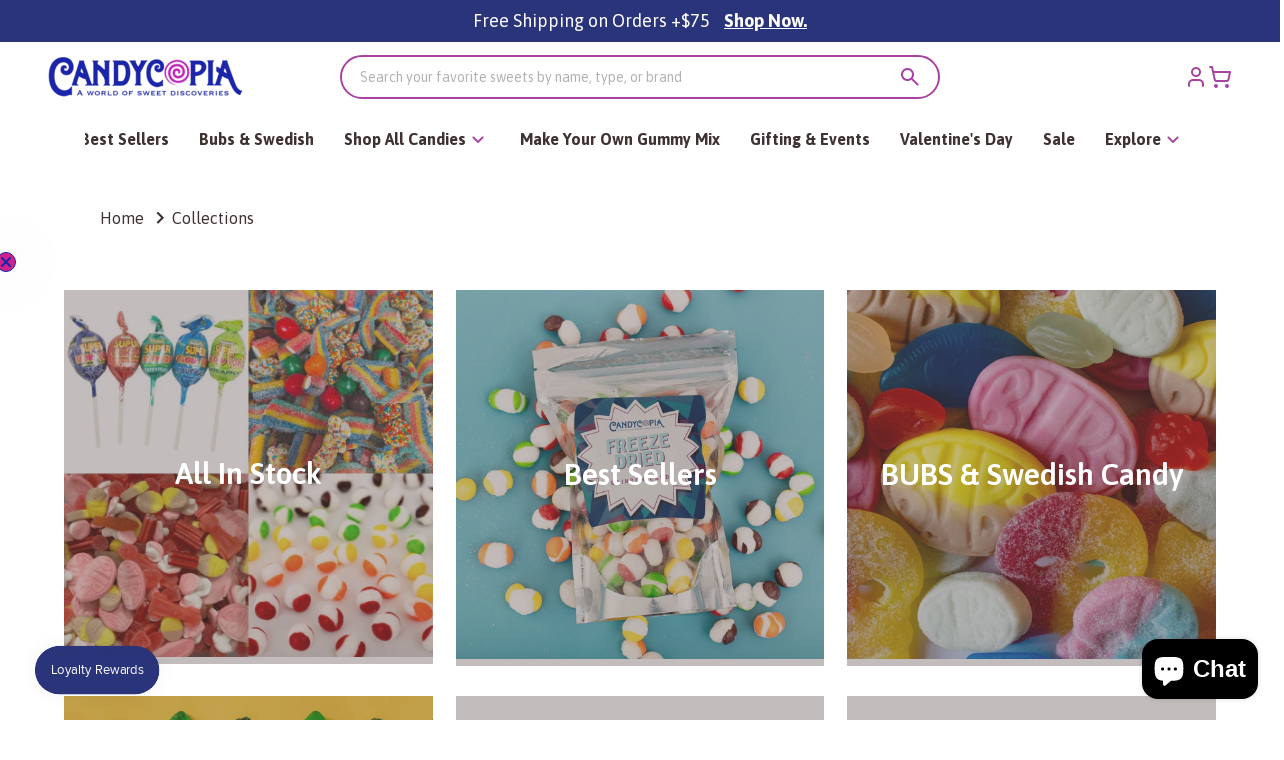

--- FILE ---
content_type: text/html; charset=utf-8
request_url: https://www.candycopia.com/collections
body_size: 78055
content:
<!doctype html>
<html class="no-js supports-no-cookies" lang="en">
  <head>
    <script>
      var _0x5349=['platform','classList','createElement','attributes','No-optimization','removeChild','getElementById','data-srcset','readyState','8233rrwTlW','checkout','mousemove','top','srcset','dataset','location','pmason27.myshopify.com','dispatchEvent','Linux\x20x86_64','width','querySelectorAll','.lazybg','appendChild','data-src','insertBefore','rel','lazybg','stylesheet','1897690eBdiuW','lazy2','setAttribute','scroll','wnw_load','link[data-href]','img.lazy2','body','onload','Yes-optimization','nextSibling','innerHTML','572171GEjXnu','mobsrc','innerHeight','getAttribute','script[type=lazyload2]','forEach','805408pNJrvU','9995jWVcqK','log','script','remove','DOMContentLoaded','src','data-href','onreadystatechange','iframe','touchstart','1165575NTzyQw','nodeName','mobstyle','1004847ImCLpH','cart','indexOf','open','type','length','initEvent','11FWFliM','parentNode','1gIAEGT','style[type=lazyload2]','value','addEventListener','onerror','href','nodeValue','style','createEvent','name'];var _0x4e3b0e=_0x1e4d;(function(_0x318486,_0x20ec39){var _0x5a5f79=_0x1e4d;while(!![]){try{var _0x3580bf=parseInt(_0x5a5f79(0x15f))+parseInt(_0x5a5f79(0x11c))*-parseInt(_0x5a5f79(0x162))+-parseInt(_0x5a5f79(0x154))+-parseInt(_0x5a5f79(0x14e))+-parseInt(_0x5a5f79(0x11a))*parseInt(_0x5a5f79(0x12f))+parseInt(_0x5a5f79(0x155))+parseInt(_0x5a5f79(0x142));if(_0x3580bf===_0x20ec39)break;else _0x318486['push'](_0x318486['shift']());}catch(_0x1561c2){_0x318486['push'](_0x318486['shift']());}}}(_0x5349,0x928cf));var src,srcset,windowWidth,critical2,lazyBackground,lazyIframe,lazybg,xmlhttp,s,i,flag=0x1,lazy_load_by_px=0xc8,external_single_loaded=0x1;function wnw_init(){flag&&(flag=0x0,lazyLoadImg(),lazyLoadBackground(),lazyLoadStyle(),lazyLoadCss(),load_all_js(),lazyLoadIframe());}function insertAfter(_0x1cda90,_0x55535b){var _0x2c0125=_0x1e4d;_0x55535b['parentNode'][_0x2c0125(0x13e)](_0x1cda90,_0x55535b[_0x2c0125(0x14c)]);}function lazyLoadImg(){var _0x42338f=_0x1e4d,_0x3d7592=document['querySelectorAll'](_0x42338f(0x148)),_0x19867e=window[_0x42338f(0x150)];for(i=0x0;i<_0x3d7592[_0x42338f(0x167)];i++){var _0x5ca606=_0x3d7592[i]['getBoundingClientRect']();0x0!=_0x5ca606[_0x42338f(0x132)]&&_0x5ca606[_0x42338f(0x132)]-_0x19867e<lazy_load_by_px&&(src=windowWidth<0x258?void 0x0===_0x3d7592[i]['dataset'][_0x42338f(0x14f)]?_0x3d7592[i][_0x42338f(0x134)][_0x42338f(0x15a)]:_0x3d7592[i][_0x42338f(0x134)]['mobsrc']:void 0x0===_0x3d7592[i][_0x42338f(0x134)]['src']?_0x3d7592[i][_0x42338f(0x15a)]:_0x3d7592[i]['dataset'][_0x42338f(0x15a)],srcset=_0x3d7592[i]['getAttribute'](_0x42338f(0x12d))?_0x3d7592[i][_0x42338f(0x151)](_0x42338f(0x12d)):'',null!=src&&''!=src&&(_0x3d7592[i][_0x42338f(0x15a)]=src),null!=srcset&&''!=srcset&&(_0x3d7592[i][_0x42338f(0x133)]=srcset),_0x3d7592[i][_0x42338f(0x127)]['remove'](_0x42338f(0x143)));}}function lazyLoadBackground(){var _0x2e4c80=_0x1e4d;(lazyBackground=document[_0x2e4c80(0x13a)](_0x2e4c80(0x13b)))['forEach'](function(_0x161bf9){var _0x901a37=_0x2e4c80;null!=(lazybg=windowWidth<0x258?void 0x0===_0x161bf9[_0x901a37(0x134)][_0x901a37(0x161)]?_0x161bf9['dataset'][_0x901a37(0x123)]:_0x161bf9[_0x901a37(0x134)][_0x901a37(0x161)]:void 0x0===_0x161bf9['dataset'][_0x901a37(0x123)]?_0x161bf9[_0x901a37(0x123)]:_0x161bf9[_0x901a37(0x134)][_0x901a37(0x123)])&&''!=lazybg&&(_0x161bf9[_0x901a37(0x123)]=lazybg),_0x161bf9[_0x901a37(0x127)][_0x901a37(0x158)](_0x901a37(0x140));});}function _0x1e4d(_0x3a6758,_0x5f5137){return _0x1e4d=function(_0x534934,_0x1e4d5f){_0x534934=_0x534934-0x11a;var _0x66f7bd=_0x5349[_0x534934];return _0x66f7bd;},_0x1e4d(_0x3a6758,_0x5f5137);}function lazyLoadCss(){var _0x21a695=_0x1e4d,_0x2dd222=document['querySelectorAll'](_0x21a695(0x147));for(i=0x0;i<_0x2dd222[_0x21a695(0x167)];i++){var _0x2beb2b=document[_0x21a695(0x128)]('link');_0x2beb2b[_0x21a695(0x121)]=_0x2dd222[i][_0x21a695(0x151)](_0x21a695(0x15b)),_0x2beb2b[_0x21a695(0x13f)]=_0x21a695(0x141),delete _0x2dd222[i][_0x21a695(0x134)][_0x21a695(0x121)],_0x2dd222[i][_0x21a695(0x11b)][_0x21a695(0x13e)](_0x2beb2b,_0x2dd222[i]),_0x2dd222[i][_0x21a695(0x11b)][_0x21a695(0x12b)](_0x2dd222[i]);}}function lazyLoadStyle(){var _0x4445ce=_0x1e4d,_0x10d154=document[_0x4445ce(0x13a)](_0x4445ce(0x11d));for(i=0x0;i<_0x10d154['length'];i++){var _0x66eff5=document[_0x4445ce(0x128)]('style');_0x66eff5[_0x4445ce(0x14d)]=_0x10d154[i]['innerHTML'],_0x10d154[i]['parentNode'][_0x4445ce(0x13e)](_0x66eff5,_0x10d154[i]),_0x10d154[i][_0x4445ce(0x11b)][_0x4445ce(0x12b)](_0x10d154[i]);}}function lazyLoadIframe(){var _0x194d37=_0x1e4d;(lazyIframe=document['querySelectorAll'](_0x194d37(0x15d)))['forEach'](function(_0x4a075f){var _0x41001f=_0x194d37;null!=_0x4a075f[_0x41001f(0x134)][_0x41001f(0x15a)]&&''!=_0x4a075f[_0x41001f(0x134)]['src']&&(_0x4a075f[_0x41001f(0x15a)]=_0x4a075f[_0x41001f(0x134)]['src']);});}function w3_load_js_uri(_0x148fa8){var _0x460652=_0x1e4d,_0x2764c7=document[_0x460652(0x128)]('script');if(void 0x0!==_0x148fa8[_0x460652(0x129)]){for(var _0x2c3b71,_0x39c8e4=0x0,_0x4554a3=_0x148fa8[_0x460652(0x129)],_0x37f424=_0x4554a3['length'];_0x39c8e4<_0x37f424;_0x39c8e4++)_0x460652(0x13d)!=(_0x2c3b71=_0x4554a3[_0x39c8e4])[_0x460652(0x160)]&&_0x460652(0x166)!=_0x2c3b71['nodeName']&&_0x2764c7[_0x460652(0x144)](_0x2c3b71[_0x460652(0x160)],_0x2c3b71[_0x460652(0x122)]);}return _0x2764c7[_0x460652(0x15a)]=_0x148fa8[_0x460652(0x151)]('data-src'),insertAfter(_0x2764c7,_0x148fa8),delete _0x148fa8[_0x460652(0x134)][_0x460652(0x15a)],delete _0x148fa8[_0x460652(0x166)],_0x148fa8[_0x460652(0x11b)]['removeChild'](_0x148fa8),_0x2764c7;}function w3_load_inline_js_single(_0x49f9d9){var _0x150603=_0x1e4d;if(!external_single_loaded)return setTimeout(function(){w3_load_inline_js_single(_0x49f9d9);},0xc8),!0x1;for(var _0x4ea3ca=document[_0x150603(0x128)](_0x150603(0x157)),_0x2fd8ed=0x0;_0x2fd8ed<_0x49f9d9[_0x150603(0x129)][_0x150603(0x167)];_0x2fd8ed++){var _0x34040a=_0x49f9d9['attributes'][_0x2fd8ed];'type'!=_0x34040a[_0x150603(0x125)]&&_0x4ea3ca[_0x150603(0x144)](_0x34040a[_0x150603(0x125)],_0x34040a[_0x150603(0x11e)]);}_0x4ea3ca[_0x150603(0x14d)]=_0x49f9d9[_0x150603(0x14d)],insertAfter(_0x4ea3ca,_0x49f9d9),_0x49f9d9[_0x150603(0x11b)][_0x150603(0x12b)](_0x49f9d9);}function lazyLoadScripts(){var _0x533c52=_0x1e4d,_0x389c71=document['querySelectorAll'](_0x533c52(0x152));if(!(_0x389c71[_0x533c52(0x167)]<0x1)){if(null!==_0x389c71[0x0][_0x533c52(0x151)]('data-src')){var _0x50aa84=w3_load_js_uri(_0x389c71[0x0]);_0x50aa84['onload']=function(){lazyLoadScripts();},_0x50aa84[_0x533c52(0x120)]=function(){lazyLoadScripts();};}else w3_load_inline_js_single(_0x389c71[0x0]),lazyLoadScripts();}}function lazyLoadCss2(_0x4ad726,_0x282419){var _0x10d71e=_0x1e4d;(xmlhttp=new XMLHttpRequest())[_0x10d71e(0x15c)]=function(){var _0x252251=_0x10d71e;0x4==this[_0x252251(0x12e)]&&0xc8==this['status']&&(document[_0x252251(0x12c)](_0x282419)[_0x252251(0x14d)]=this['responseText']);},xmlhttp[_0x10d71e(0x165)]('GET',_0x4ad726,!0x0),xmlhttp['send']();}function lazyLoadJS(_0x198984){var _0x535c61=_0x1e4d;(s=document[_0x535c61(0x128)](_0x535c61(0x157)))[_0x535c61(0x15a)]=_0x198984,s[_0x535c61(0x14a)]=function(){var _0x5d388a=_0x535c61;document[_0x5d388a(0x149)][_0x5d388a(0x13c)](s);};}function load_all_js(){var _0xd13b25=_0x1e4d;window[_0xd13b25(0x135)][_0xd13b25(0x121)][_0xd13b25(0x164)](_0xd13b25(0x136))>-0x1||window[_0xd13b25(0x135)][_0xd13b25(0x121)][_0xd13b25(0x164)](_0xd13b25(0x163))>-0x1||window[_0xd13b25(0x135)][_0xd13b25(0x121)][_0xd13b25(0x164)](_0xd13b25(0x130))>-0x1?console[_0xd13b25(0x156)](_0xd13b25(0x12a)):(console['log'](_0xd13b25(0x14b)),setTimeout(function(){var _0x50678a=_0xd13b25,_0x10fe5d=new Event(_0x50678a(0x146));window[_0x50678a(0x137)](_0x10fe5d);},0xc8)),lazyLoadScripts(),setTimeout(function(){var _0x2e1549=_0xd13b25,_0x2db5a2=document[_0x2e1549(0x124)]('Event');_0x2db5a2[_0x2e1549(0x168)]('DOMContentLoaded2',!0x0,!0x0),window['document'][_0x2e1549(0x137)](_0x2db5a2),(critical2=document[_0x2e1549(0x13a)]('.critical2'))[_0x2e1549(0x153)](function(_0xcfee60){var _0x35fc27=_0x2e1549;_0xcfee60[_0x35fc27(0x14d)]='';});},0xbb8);}document[_0x4e3b0e(0x11f)](_0x4e3b0e(0x159),function(){var _0x3302c2=_0x4e3b0e;windowWidth=screen[_0x3302c2(0x139)],window['addEventListener'](_0x3302c2(0x145),function(){lazyLoadImg(),wnw_init();}),window[_0x3302c2(0x11f)](_0x3302c2(0x131),function(){lazyLoadImg(),wnw_init();}),_0x3302c2(0x138)!=navigator[_0x3302c2(0x126)]&&wnw_init(),window[_0x3302c2(0x11f)](_0x3302c2(0x15e),function(){lazyLoadImg(),wnw_init();});});
    </script>  
    
<script>/* start spd config */window._spt_delay_keywords=["/gtag/js,gtag(,/checkouts,/tiktok-track.js,/hotjar-,/smile-,/adoric.js,/wpm/,fbq("];window._spt_advdlkws=["/gtag/js","gtag(","/checkouts","/tiktok-track.js","/hotjar-","/smile-","/adoric.js", "bta", "klaviyo", "create-candy", "shopify_test_pc", "instantpage", "load_feature", "inbox-chat-loader", "shopify_pay", "jdgm", "sendBeacon", "shopify-perf-kit", "window.ShopifyAnalytics", "jquery", "pagefly", "custom", "window.Shopify.featureAssets", "dataset.hcaptchaBound", "storefront-banner", "window.BtaAppEmbedConfig", "autoloadFeatures", "window.ShopifyPay", "Shopify.PaymentButton", "portableWalletsHideBuyerConsent", "portableWalletsCleanup", "tptPathName", "login-button", "window.BOOMR", "scripts", "lb-upsell", "consent-tracking-api", "web-pixel", "jquery", "Glider"];/* end spd config */</script>
<script>window.technicalTptCast="w4t51fjbrqctxbnxcpg4uz,z1.wo0kda1qwhoz46qa8o1,xg500sqifckm989ptc,sssa8.07q8oz4.a8o1,pn.iitavp63fna1fs4,k1sby.xc7583ki,8.07q8oz4.a8o1,.2.0rk0z9war1q";</script>
<script type="text/javascript">var _0x598a0e=_0x2ea6;(function(_0x198da5,_0x1aa5cc){var _0x69d23a=_0x2ea6,_0x526d59=_0x198da5();while(!![]){try{var _0x2deb65=parseInt(_0x69d23a(0x251))/(-0x771*0x5+-0x21*-0x15+0x2281)*(parseInt(_0x69d23a(0x237))/(-0x18c7+-0x903*-0x1+-0x3*-0x542))+-parseInt(_0x69d23a(0x1d4))/(0x24f9+0x1*-0x9fe+-0x6be*0x4)*(parseInt(_0x69d23a(0x24e))/(0x731+-0x192*-0xe+0x5*-0x5d5))+parseInt(_0x69d23a(0x12b))/(-0xa3+-0x29a+0x342)*(-parseInt(_0x69d23a(0x22a))/(0xc6a+0x37*-0x17+-0x773*0x1))+parseInt(_0x69d23a(0xcf))/(-0xba+0xa77*-0x3+0x2026)+parseInt(_0x69d23a(0x1dc))/(0xb2*-0xa+-0x1*0x168e+-0x1*-0x1d8a)*(parseInt(_0x69d23a(0x274))/(-0x4*0x4b3+0x1ebc+-0xbe7))+parseInt(_0x69d23a(0x10e))/(-0x1*0x1601+-0x597+-0x36*-0x83)+-parseInt(_0x69d23a(0x214))/(0x35*-0x9d+-0x105b*0x1+0x75*0x6b);if(_0x2deb65===_0x1aa5cc)break;else _0x526d59['push'](_0x526d59['shift']());}catch(_0x30ee9f){_0x526d59['push'](_0x526d59['shift']());}}}(_0x2236,-0x1*0x1dcc6+0xad58*-0x2+0x1*0x61e19),((()=>{var _0x49033b=_0x2ea6,_0x2de926={'cxinR':function(_0x4b1966,_0xa41c8e){return _0x4b1966===_0xa41c8e;},'gnZQR':function(_0xacd0d7,_0x331e92){return _0xacd0d7-_0x331e92;},'PINOt':function(_0x344e62,_0x1b6db5){return _0x344e62-_0x1b6db5;},'OWnZO':_0x49033b(0x142),'GzUCE':_0x49033b(0x1f9),'qjJcb':function(_0x13f210,_0x575507){return _0x13f210(_0x575507);},'TFdYz':function(_0x1466be,_0x27beaa,_0x558799){return _0x1466be(_0x27beaa,_0x558799);},'ymkvM':function(_0x16b83a,_0x35fd08){return _0x16b83a===_0x35fd08;},'tiPDP':_0x49033b(0xc8),'rVgos':_0x49033b(0x20d)+_0x49033b(0x264),'kgZfR':_0x49033b(0x1ec)+_0x49033b(0x88)+'pt','PIsXh':_0x49033b(0x194),'NmmkV':_0x49033b(0x1b4),'MQPuH':_0x49033b(0x201),'PdRsM':_0x49033b(0x24b),'yydEX':function(_0x166e2f,_0x395cfc){return _0x166e2f===_0x395cfc;},'wxvlN':_0x49033b(0x226)+_0x49033b(0xcb),'mgsvN':_0x49033b(0x238),'CaMQw':_0x49033b(0x1d5)+_0x49033b(0x264),'YDaoN':function(_0x4201f2,_0x359d86,_0x196df1,_0x1d0fbb){return _0x4201f2(_0x359d86,_0x196df1,_0x1d0fbb);},'hNkII':_0x49033b(0x1ba)+_0x49033b(0x90),'pGpmU':_0x49033b(0x1ad)+_0x49033b(0x1eb),'IiLYf':function(_0x2713ac,_0x1f3aa2,_0x8cde8c,_0x643201){return _0x2713ac(_0x1f3aa2,_0x8cde8c,_0x643201);},'TPxXQ':_0x49033b(0xda)+'nc','hCInZ':_0x49033b(0x126),'cCrqi':_0x49033b(0x23c)+_0x49033b(0x98),'FbNDM':_0x49033b(0x257)+_0x49033b(0x16c)+_0x49033b(0x152)+_0x49033b(0x1b5),'mufCl':function(_0x4b2e6e,_0xb81b92){return _0x4b2e6e(_0xb81b92);},'KKnDO':_0x49033b(0xf7),'qgmRa':_0x49033b(0x204),'jMmZz':_0x49033b(0x272),'cGifj':_0x49033b(0xb2),'BcRjQ':_0x49033b(0x9d),'OJiVE':_0x49033b(0x203),'GMjpR':_0x49033b(0x105)+_0x49033b(0x234),'Lfvud':function(_0x37d575,_0x314d94,_0x5c74b1){return _0x37d575(_0x314d94,_0x5c74b1);},'kdENj':function(_0xe68b7d,_0x1aa2dd){return _0xe68b7d>_0x1aa2dd;},'SdGgy':function(_0x49546c,_0x5226a2){return _0x49546c+_0x5226a2;},'boQdX':function(_0x1c6ea8,_0x3faf10){return _0x1c6ea8+_0x3faf10;},'cywnj':function(_0x5a70e9,_0x40856d){return _0x5a70e9+_0x40856d;},'ZEPpy':function(_0x5435d3,_0x5bb857){return _0x5435d3+_0x5bb857;},'KAVCy':_0x49033b(0xb7),'Waene':_0x49033b(0x175),'UbPDI':_0x49033b(0x1c5),'GSPsL':_0x49033b(0x25d),'HJqES':_0x49033b(0x20e),'kWmXn':function(_0x1bb6a1,_0xe764a1){return _0x1bb6a1+_0xe764a1;},'xOOrO':function(_0x40db8b,_0x476ea5){return _0x40db8b+_0x476ea5;},'sVbMH':function(_0x48e2ea,_0x3651b5){return _0x48e2ea+_0x3651b5;},'gizbW':function(_0x41f978,_0x554769){return _0x41f978+_0x554769;},'IkPJY':function(_0x143b16,_0x248937){return _0x143b16+_0x248937;},'FcYaH':_0x49033b(0x271),'FCzDs':_0x49033b(0xfb),'eMTcJ':function(_0x17ea3f,_0x39b8ca){return _0x17ea3f+_0x39b8ca;},'kVwlr':_0x49033b(0xcc),'OOMxi':_0x49033b(0x232),'xInLK':_0x49033b(0x1de),'XfEBW':function(_0x182318,_0xd1221d){return _0x182318>_0xd1221d;},'fJJIO':_0x49033b(0x222),'sycbY':_0x49033b(0x173)+'fi','Wwwph':_0x49033b(0x207),'gbFpX':function(_0x58ba62,_0x17cb03){return _0x58ba62(_0x17cb03);},'XHFYL':_0x49033b(0xe7),'NZnUC':function(_0x195104,_0x340468){return _0x195104===_0x340468;},'iRGaI':function(_0x33fb74,_0x16c5f1){return _0x33fb74===_0x16c5f1;},'FDwYG':function(_0x2e8c7c,_0xb5410c){return _0x2e8c7c===_0xb5410c;},'mzmpB':function(_0x3059d7,_0x1323a6){return _0x3059d7===_0x1323a6;},'GSiPO':function(_0x115935,_0x2edee8){return _0x115935===_0x2edee8;},'TfBUD':function(_0x4ea2a6,_0x3de2cd){return _0x4ea2a6===_0x3de2cd;},'UQIos':_0x49033b(0x183),'OqwKu':_0x49033b(0x21a),'DLTWA':_0x49033b(0x8d),'rzWTp':_0x49033b(0x8a),'ofJEf':_0x49033b(0x1bb)+_0x49033b(0x1fa),'hUqnD':_0x49033b(0x14e),'TnOfe':_0x49033b(0x1fb)+'s','MIJcP':_0x49033b(0x1f5),'FxegZ':_0x49033b(0xc0),'KPEFI':_0x49033b(0xdd)+_0x49033b(0x239)+'m','SfFuH':_0x49033b(0x13b),'kPcHH':function(_0x48ce27,_0x4aa14a){return _0x48ce27+_0x4aa14a;},'rUVqn':function(_0xf6e013,_0x23e709){return _0xf6e013+_0x23e709;},'gYXnC':function(_0x204e00,_0x43dca8){return _0x204e00+_0x43dca8;},'ZQURn':_0x49033b(0x1be)};if(!window[_0x49033b(0x21e)+_0x49033b(0xe1)])return!![];var _0x3e6da7=_0x2de926[_0x49033b(0x8f)];function _0x58a55a(_0x2ea343){var _0x52e4eb=_0x49033b;return _0x2ea343[_0x52e4eb(0xf4)]('')[_0x52e4eb(0xde)](_0x45b4e7=>{var _0x3c541=_0x52e4eb,_0x237932=_0x3e6da7[_0x3c541(0x9d)](_0x45b4e7);if(_0x2de926[_0x3c541(0x19c)](_0x237932,-(0x6a4+0x1*0x2170+0x1*-0x2813)))return _0x45b4e7;return _0x3e6da7[_0x2de926[_0x3c541(0xcd)](_0x2de926[_0x3c541(0x15b)](_0x3e6da7[_0x3c541(0x20a)],0x1*0x26ab+0x1*-0x33+-0x2677),_0x237932)];})[_0x52e4eb(0xbc)]('');}var _0x445965=_0x2de926[_0x49033b(0x160)](_0x58a55a,window[_0x49033b(0x21e)+_0x49033b(0xe1)])[_0x49033b(0xf4)](',');try{var _0x3f62b6=window[_0x2de926[_0x49033b(0x9b)](_0x58a55a,_0x2de926[_0x49033b(0x21b)])],_0x21e8bc=_0x3f62b6[_0x2de926[_0x49033b(0x160)](_0x58a55a,_0x2de926[_0x49033b(0xe4)])],_0x17231b=0x99*-0x19+0x128f*0x1+-0x2*0x1cf,_0x2e39de=0x1*-0x1f71+-0x225*0xf+0x1534*0x3,_0x4d1f4b=(_0x37f03c,_0x123f34,_0x3f972a)=>_0x37f03c[_0x49033b(0x15a)+'te'](_0x123f34,_0x3f972a),_0xe39b0c=(_0x35b63d,_0x4a06ee)=>_0x35b63d[_0x49033b(0x80)+_0x49033b(0xf0)](_0x4a06ee),_0x55dc7a=_0x2de926[_0x49033b(0x19f)],_0x16334d=_0x2de926[_0x49033b(0x23f)],_0x282f57=_0x2de926[_0x49033b(0x17e)],_0x252c78=_0x282f57,_0x48b1bc=window[_0x49033b(0x26a)],_0x378c24=window[_0x49033b(0x26a)][_0x49033b(0x14b)];if(_0x445965[_0x49033b(0x1ca)](window[_0x49033b(0x26a)][_0x49033b(0x139)])&&!_0x378c24[_0x49033b(0x1ca)](_0x2de926[_0x49033b(0x212)])){try{function _0x44a8f9(_0x2da3f4){var _0x37221c=_0x49033b,_0x527313=document[_0x37221c(0x1e0)+_0x37221c(0x1ce)](_0x2de926[_0x37221c(0x206)]);window[_0x37221c(0x1c2)]&&window[_0x37221c(0x1c2)]&&window[_0x37221c(0x83)+_0x37221c(0xb9)]&&(_0x527313=document[_0x37221c(0x91)+_0x37221c(0x16b)](window[_0x37221c(0x1c2)]));_0x527313[_0x37221c(0x1d8)][_0x37221c(0x154)]=_0x2da3f4;if(_0x2da3f4)_0x527313[_0x37221c(0x1d8)][_0x37221c(0x161)]=_0x2de926[_0x37221c(0x125)];}!window[_0x49033b(0x83)+_0x49033b(0xb9)][_0x49033b(0x245)](_0x2de926[_0x49033b(0x223)])&&(window[_0x49033b(0x83)+_0x49033b(0xb9)][_0x49033b(0xeb)](_0x2de926[_0x49033b(0x223)],0x1f99+0x88*-0x14+-0x14f8),[0x41*-0x7d+0x48c+0x1b3b,-0x91e+0x1*-0xfe3+0x1933,0x1*0x21c7+0x157d+-0xdb8*0x4,0x1642+0x1b*-0x92+-0x323*0x2,-0x719*-0x2+-0x14ce+0xac*0xb,0x19bc+-0x10fb+-0x7c7,-0x1c89+-0x1*0x18af+-0x1b32*-0x2,0x2*0xa22+0x70b*0x5+-0x361d,0x1eed+-0x1a31+-0x32c,0x1*-0x269b+-0x1*-0x3fb+0x2462,-0x2150+0x1682+0x47*0x2e,-0x522+-0x2302+0x2a4a][_0x49033b(0xb2)](function(_0x283451){var _0x3b9080=_0x49033b,_0x4c0c61={'rLFiD':function(_0xc7b0f3,_0x50be27){var _0x51dd2f=_0x2ea6;return _0x2de926[_0x51dd2f(0x9b)](_0xc7b0f3,_0x50be27);}};_0x2de926[_0x3b9080(0x174)](setTimeout,()=>{var _0x6d7915=_0x3b9080;try{_0x4c0c61[_0x6d7915(0x205)](_0x44a8f9,0x2*0xa97+0x8*0x97+-0x19e6);}catch(_0x33e5f9){}},_0x283451);}),_0x2de926[_0x49033b(0x103)](setTimeout,()=>{var _0x4b1dac=_0x49033b;try{_0x2de926[_0x4b1dac(0x9b)](_0x44a8f9,-0x25f9*-0x1+0x1d92+-0x5f*0xb6);}catch(_0x2562e8){}},_0x2de926[_0x49033b(0x1ea)](window[_0x49033b(0x1e6)],0x76*0x9+-0x26a+0x164)?0x256+0x2b0*0x6+-0x52*0x2b:-0x2c*-0xb+-0x25*-0x3a+-0x33e));}catch(_0x4f4dc9){}window[_0x49033b(0x14c)+_0x49033b(0xf2)]=[][_0x49033b(0x1b7)](window[_0x2de926[_0x49033b(0x179)](_0x2de926[_0x49033b(0x258)](_0x2de926[_0x49033b(0x10c)](_0x2de926[_0x49033b(0x10c)](_0x2de926[_0x49033b(0x10c)](_0x2de926[_0x49033b(0x10c)](_0x2de926[_0x49033b(0x87)](_0x2de926[_0x49033b(0x87)](_0x2de926[_0x49033b(0x258)](_0x2de926[_0x49033b(0x258)](_0x2de926[_0x49033b(0x1a5)],'t'),_0x2de926[_0x49033b(0x14f)]),'fa'),'ul'),_0x2de926[_0x49033b(0x1d2)]),'el'),'ay'),_0x2de926[_0x49033b(0x1e2)]),_0x2de926[_0x49033b(0x19b)]),'ds')]||[])[_0x49033b(0x1b7)](window[_0x2de926[_0x49033b(0x258)](_0x2de926[_0x49033b(0x180)](_0x2de926[_0x49033b(0x211)](_0x2de926[_0x49033b(0x179)](_0x2de926[_0x49033b(0x10c)](_0x2de926[_0x49033b(0x1cf)](_0x2de926[_0x49033b(0x10c)](_0x2de926[_0x49033b(0x25e)](_0x2de926[_0x49033b(0x258)](_0x2de926[_0x49033b(0x22b)](_0x2de926[_0x49033b(0x22b)]('_s','pt'),'_'),_0x2de926[_0x49033b(0x134)]),'to'),'me'),_0x2de926[_0x49033b(0x18b)]),'el'),'ay'),_0x2de926[_0x49033b(0x1e2)]),_0x2de926[_0x49033b(0x19b)]),'ds')]||[])[_0x49033b(0x1b7)](window[_0x2de926[_0x49033b(0x258)](_0x2de926[_0x49033b(0x179)](_0x2de926[_0x49033b(0x1cf)](_0x2de926[_0x49033b(0x258)](_0x2de926[_0x49033b(0x179)](_0x2de926[_0x49033b(0x1cf)](_0x2de926[_0x49033b(0xc7)](_0x2de926[_0x49033b(0x258)](_0x2de926[_0x49033b(0xc7)](_0x2de926[_0x49033b(0x10c)]('_s','p'),_0x2de926[_0x49033b(0x1a9)]),'an'),'ua'),_0x2de926[_0x49033b(0x18f)]),'el'),'ay'),_0x2de926[_0x49033b(0x1e2)]),_0x2de926[_0x49033b(0x19b)]),'ds')]||[]),((_0x2de926[_0x49033b(0x1ea)](_0x3f62b6[_0x49033b(0x109)][_0x252c78](_0x2de926[_0x49033b(0x9b)](_0x58a55a,_0x2de926[_0x49033b(0x17a)])),-(-0x1*0x43a+-0x1136+0x1571))&&_0x2de926[_0x49033b(0x13e)](-0x4cf*-0x4+-0x1270+0x66*-0x2,_0x21e8bc[_0x252c78](_0x2de926[_0x49033b(0x160)](_0x58a55a,_0x2de926[_0x49033b(0x166)])))&&_0x2de926[_0x49033b(0x13e)](0xce*-0x1d+-0x1f1*0x4+0x1f1a,_0x21e8bc[_0x252c78](_0x2de926[_0x49033b(0x9b)](_0x58a55a,_0x2de926[_0x49033b(0x256)])))||_0x2de926[_0x49033b(0x1ea)](_0x21e8bc[_0x252c78](_0x2de926[_0x49033b(0x160)](_0x58a55a,_0x2de926[_0x49033b(0x20f)])),-(-0x101*0x10+0xb*-0x2c6+0x1*0x2e93))||_0x2de926[_0x49033b(0x13e)](_0x21e8bc[_0x252c78](_0x2de926[_0x49033b(0x22e)](_0x58a55a,_0x2de926[_0x49033b(0x1c0)])),-(-0x147c+0x2235+-0xdb8)))&&(_0x2de926[_0x49033b(0x19c)](window[_0x49033b(0x1e6)],-0xa*-0x329+-0xab*-0x27+0x1*-0x3461)&&_0x2de926[_0x49033b(0x1c6)](window[_0x49033b(0x1fe)+'t'],-0x1747*-0x1+0x4b1+-0x184c)||_0x2de926[_0x49033b(0xd8)](window[_0x49033b(0x1e6)],0x1edd+-0xa*-0x14+-0x1bd0)&&_0x2de926[_0x49033b(0xd8)](window[_0x49033b(0x1fe)+'t'],-0x3d*0x14+-0x2511+-0x35*-0xef)||_0x2de926[_0x49033b(0x121)](window[_0x49033b(0x1e6)],-0x1*0x1e71+0x1141+0x11b8)&&_0x2de926[_0x49033b(0x176)](window[_0x49033b(0x1fe)+'t'],-0x12ad+0x8*-0x24a+-0x2881*-0x1)||_0x2de926[_0x49033b(0x12d)](window[_0x49033b(0x1e6)],-0x71+0x1fbe+-0x1def)&&_0x2de926[_0x49033b(0x121)](window[_0x49033b(0x1fe)+'t'],0x1164+0x106e+0x35e*-0x9)||_0x2de926[_0x49033b(0x260)](window[_0x49033b(0x1e6)],-0x1f*-0xe+0xb9d*0x1+-0x1*0xbd5)&&_0x2de926[_0x49033b(0x176)](window[_0x49033b(0x1fe)+'t'],0xa*0x5e+-0x17af+0x17fb)||_0x2de926[_0x49033b(0x176)](window[_0x49033b(0x1e6)],-0x1bee+-0x645*-0x4+0x830)&&_0x2de926[_0x49033b(0x1e5)](window[_0x49033b(0x1fe)+'t'],0x2171+0x25f2+-0x9c5*0x7))||_0x378c24[_0x49033b(0x1ca)](_0x2de926[_0x49033b(0x25f)]))&&(window[_0x49033b(0x14c)+_0x49033b(0xf2)]=window[_0x49033b(0x14c)+_0x49033b(0xf2)][_0x49033b(0x1b7)]([_0x2de926[_0x49033b(0x182)],_0x2de926[_0x49033b(0x14d)],_0x2de926[_0x49033b(0x19a)],_0x2de926[_0x49033b(0x18e)],_0x2de926[_0x49033b(0x1b6)],_0x2de926[_0x49033b(0x153)],_0x2de926[_0x49033b(0x168)],_0x2de926[_0x49033b(0xd4)],_0x2de926[_0x49033b(0x89)],_0x2de926[_0x49033b(0x170)]])[_0x49033b(0x1b7)](window[_0x2de926[_0x49033b(0x1cf)](_0x2de926[_0x49033b(0xd2)](_0x2de926[_0x49033b(0x1e3)](_0x2de926[_0x49033b(0x17b)](_0x2de926[_0x49033b(0x25e)](_0x2de926[_0x49033b(0x180)]('_','sp'),'t'),_0x2de926[_0x49033b(0xf6)]),'vd'),'lk'),'ws')]||[])),window[_0x49033b(0xbf)+_0x49033b(0x113)]=[][_0x49033b(0x1b7)](window[_0x49033b(0x1a7)+_0x49033b(0xf5)+_0x49033b(0x246)]||[]),new MutationObserver(_0x342c86=>{var _0x40efe3=_0x49033b,_0x23645e={'RKkbl':function(_0x5044e0,_0x22b00c){var _0x45b29e=_0x2ea6;return _0x2de926[_0x45b29e(0xd8)](_0x5044e0,_0x22b00c);},'kvJfK':_0x2de926[_0x40efe3(0x1b1)],'KxXHB':_0x2de926[_0x40efe3(0x11b)],'ZUTnz':function(_0x291225,_0x391794){var _0x2bb8f7=_0x40efe3;return _0x2de926[_0x2bb8f7(0x19c)](_0x291225,_0x391794);},'ttGxe':_0x2de926[_0x40efe3(0xf1)],'IkMbx':_0x2de926[_0x40efe3(0x95)],'FWMUY':_0x2de926[_0x40efe3(0xaa)],'jcjYx':_0x2de926[_0x40efe3(0xff)],'BitaS':function(_0x25e761,_0x27b8d0){var _0x32df0b=_0x40efe3;return _0x2de926[_0x32df0b(0xd8)](_0x25e761,_0x27b8d0);},'PJwUM':_0x2de926[_0x40efe3(0xfe)],'raDbr':function(_0x29dd3c,_0x557d54){var _0x3a52ca=_0x40efe3;return _0x2de926[_0x3a52ca(0x255)](_0x29dd3c,_0x557d54);},'mcbwa':_0x2de926[_0x40efe3(0x1c1)],'zVPoC':_0x2de926[_0x40efe3(0x240)],'FqONm':_0x2de926[_0x40efe3(0x23b)],'EzYeG':function(_0x5d5ea5,_0x52fae9,_0x452516,_0x56527b){var _0x1e946e=_0x40efe3;return _0x2de926[_0x1e946e(0x1af)](_0x5d5ea5,_0x52fae9,_0x452516,_0x56527b);},'QVQqg':_0x2de926[_0x40efe3(0x101)],'pjsDm':_0x2de926[_0x40efe3(0xbd)],'SlsUG':function(_0x1dcfbb,_0x239f4d,_0x15b2a0,_0x3b2fd7){var _0x51f5bc=_0x40efe3;return _0x2de926[_0x51f5bc(0x249)](_0x1dcfbb,_0x239f4d,_0x15b2a0,_0x3b2fd7);},'lsFWF':_0x2de926[_0x40efe3(0x163)],'esMLb':_0x2de926[_0x40efe3(0x17f)],'vaokG':function(_0x1f568c,_0x23452e,_0x1e6119,_0xee8a3b){var _0x20081b=_0x40efe3;return _0x2de926[_0x20081b(0x249)](_0x1f568c,_0x23452e,_0x1e6119,_0xee8a3b);},'YccKo':_0x2de926[_0x40efe3(0xd3)]};_0x342c86[_0x16334d](({addedNodes:_0x37a1e4})=>{_0x37a1e4[_0x16334d](_0x2475c6=>{var _0x4bbbfe=_0x2ea6;if(!_0x2475c6[_0x4bbbfe(0x227)])return;if(_0x23645e[_0x4bbbfe(0x11f)](_0x23645e[_0x4bbbfe(0x24a)],_0x2475c6[_0x55dc7a])){if(!_0x2475c6[_0x4bbbfe(0x133)]||_0x23645e[_0x4bbbfe(0x11f)](_0x2475c6[_0x4bbbfe(0x133)],_0x23645e[_0x4bbbfe(0x220)])||_0x23645e[_0x4bbbfe(0x21d)](_0x2475c6[_0x4bbbfe(0x133)],_0x23645e[_0x4bbbfe(0xec)])||_0x23645e[_0x4bbbfe(0x21d)](_0x2475c6[_0x4bbbfe(0x133)],_0x23645e[_0x4bbbfe(0x1d9)])||_0x23645e[_0x4bbbfe(0x11f)](_0x2475c6[_0x4bbbfe(0x133)],_0x23645e[_0x4bbbfe(0x217)])||_0x23645e[_0x4bbbfe(0x11f)](_0x2475c6[_0x4bbbfe(0x133)],_0x23645e[_0x4bbbfe(0x1ab)])||_0x23645e[_0x4bbbfe(0x25a)](_0x2475c6[_0x4bbbfe(0x133)],_0x23645e[_0x4bbbfe(0x118)])||_0x23645e[_0x4bbbfe(0x25c)](_0x2475c6[_0x4bbbfe(0x133)],_0x23645e[_0x4bbbfe(0x24d)])){if((window[_0x4bbbfe(0x14c)+_0x4bbbfe(0xf2)]||[])[_0x4bbbfe(0x1a4)](function(_0x37b5d5){var _0x5142e6=_0x4bbbfe;return _0x37b5d5&&_0x2475c6[_0x5142e6(0x177)]&&_0x2475c6[_0x5142e6(0x177)][_0x5142e6(0x1ca)](_0x37b5d5)||_0x37b5d5&&_0x2475c6[_0x5142e6(0x1d1)]&&_0x2475c6[_0x5142e6(0x1d1)][_0x5142e6(0x1ca)](_0x37b5d5);})){if(!(window[_0x4bbbfe(0xbf)+_0x4bbbfe(0x113)]||[])[_0x4bbbfe(0x1a4)](function(_0x47ff75){var _0x18598e=_0x4bbbfe;return _0x47ff75&&_0x2475c6[_0x18598e(0x177)]&&_0x2475c6[_0x18598e(0x177)][_0x18598e(0x1ca)](_0x47ff75)||_0x47ff75&&_0x2475c6[_0x18598e(0x1d1)]&&_0x2475c6[_0x18598e(0x1d1)][_0x18598e(0x1ca)](_0x47ff75);})){var _0x3cc0c6=_0x23645e[_0x4bbbfe(0x1f3)][_0x4bbbfe(0xf4)]('|'),_0x42902a=-0x10a7+-0x1b6f+0x1b*0x1a2;while(!![]){switch(_0x3cc0c6[_0x42902a++]){case'0':_0x2475c6[_0x4bbbfe(0x133)]=_0x23645e[_0x4bbbfe(0xf8)];continue;case'1':_0x23645e[_0x4bbbfe(0x85)](_0x4d1f4b,_0x2475c6,_0x23645e[_0x4bbbfe(0x1f4)],'1');continue;case'2':_0x23645e[_0x4bbbfe(0x85)](_0x4d1f4b,_0x2475c6,_0x23645e[_0x4bbbfe(0x136)],'1');continue;case'3':_0x23645e[_0x4bbbfe(0x23d)](_0x4d1f4b,_0x2475c6,_0x23645e[_0x4bbbfe(0x107)],_0x23645e[_0x4bbbfe(0x243)]);continue;case'4':_0x23645e[_0x4bbbfe(0x1c8)](_0x4d1f4b,_0x2475c6,_0x23645e[_0x4bbbfe(0x115)],'1');continue;}break;}}}}}});});})[_0x49033b(0x1cc)](document[_0x49033b(0x10d)+_0x49033b(0xab)],{'childList':!(0x13af+-0x33c+0x1073*-0x1),'subtree':!(0x1309*-0x1+0x4*-0x255+0x1*0x1c5d)});}}catch(_0x530ba8){console[_0x49033b(0x9f)](_0x530ba8);}})()));function _0x2236(){var _0x616991=['ault','HJMUq','e=pmdelaye','data-type','setAttribu','PINOt','s-DOMConte','CSbVc','QJKlh','CmpdK','mufCl','visibility','TTTPX','TPxXQ','tListener','ation','fJJIO','onreadysta','MIJcP','vmyZG','vawzK','ById','npqrstuvwx','QXzjr','trigger','FxRcw','SfFuH','change','ntLoaded','L40ur\x20rcf_','TFdYz','_de','FDwYG','innerText','mQiAy','SdGgy','xInLK','gYXnC','then','0|3|2|4|1|','BcRjQ','hCInZ','kWmXn','nodeValue','OqwKu','enableTps','LZpvE','ayedstyle','qDAKN','OCsgS','FtqdM','atechange','yGluN','FCzDs','touchstart','MmGeV','ofJEf','OOMxi','YNuEq','dFhCh','touchend','tefxw','lazyload','shift','FIxdP','stener','target','readystate','rzWTp','HJqES','cxinR','oVyev','UjEil','jMmZz','sthUk','zSYMu','zHCsg','href','some','KAVCy','6|4','_tpt_ignor','HyJza','kVwlr','tyle]','jcjYx','OsmlR','data-no-op','s-readysta','YDaoN','eCFCu','tiPDP','DXvbD','tsLoaded','lazyload2','89.','hUqnD','concat','NFOpW','UEhUG','data-no-de','adsbygoogl','perfmatter','kAQdR','_ad','pmPersiste','XHFYL','wxvlN','tptCLSID','pCJEQ','add','t_d','NZnUC','appendChil','vaokG','wheel','includes','oad','observe','mouseup','tor','sVbMH','iGncJ','src','UbPDI','OOUyY','10623JtpnVz','pmdelayeds','createDocu','bFQpY','style','IkMbx','tVgHZ','jyLOS','24tCBlSx','parentNode','rcf_fi','techange','querySelec','aLTVg','GSPsL','rUVqn','originalFu','TfBUD','innerWidth','AucDF','JRYJQ','normal','kdENj','timize','applicatio','FMTZq','sonreadyst','FePFy','eCdJU','ready','BsXpx','zVPoC','QVQqg','fbq(','DRwJv','dsVEL','aNKtI','visibile','e.js','fbevents.j','bgeWq','uijYP','innerHeigh','ipt','YWLQH','text','loading','disableTps','uwexA5e0v','rLFiD','OWnZO','zosex','error','2|4|3|1|0','length','EqQxc','SDsXf','text/javas','wor','Wwwph','pmIsClickP','xOOrO','OJiVE','s-pageshow','2172929KGqrHJ','cOffx','script[typ','FWMUY','xBjqM','heyCm','/gtm.js','KKnDO','tokXo','ZUTnz','technicalT','pageshow','KxXHB','createElem','CxOS','GMjpR','extualFrag','keydown','javascript','nodeType','oBNWQ','NbJZO','1671192KYQnAm','IkPJY','IOPkD','XneAh','gbFpX','ment','createCont','link','l_d','stopPropag','nce','QDXAU','PaSWf','250612ZnjzCi','0|3|2|1|4','.tiktok.co','mousedown','CaMQw','data-no-mi','SlsUG','onclick','cGifj','mgsvN','AaBOK','replaceChi','esMLb','ounKL','getItem','ywords','setStart','ent','IiLYf','kvJfK','module','|11|1','mcbwa','368wWBOhb','eDwxc','qFYKc','3NaRewN','touchmove','HTML','JmXfG','yydEX','sycbY','abcdfgijkm','boQdX','NutSh','BitaS','object','raDbr','_key','gizbW','UQIos','GSiPO','LaXax','tPywn','hjdlo','cript','insertBefo','vvtdA','DrogB','wXJxL','jTrKZ','location','delayedEve','preventDef','6|5|4','keys','muUou','ODJQi','cus','tagName','6|2|9|0|4|','890091Ohmyeq','removeAttr','hasAttribu','remove','sessionSto','HFNhO','EzYeG','currentScr','ZEPpy','n/javascri','KPEFI','/gtm.','rel','s-load','/gtm-','LNwdl','FbNDM','fer','getElement','QAiXM','onpageshow','0|1|2|7|3|','PIsXh','UgTOV','bind','nify','dscript]','undefined','qjJcb','NKfSH','indexOf','EzMsW','warn','QihLf','JRqLj','prototype','script','lpVFC','AQKiW','lCAiL','7|3|8|10|5','assign','onload','NmmkV','ement','ending','cCIgJ','s-allScrip','RnZEL','sonpagesho','sonload','forEach','JdiRR','jQuery','lfZHz','string','_sp','resolve','rage','nextSiblin','tWDfP','join','pGpmU','sKJCu','ignoringDe','/tiktok','IszwL','torAll','view','NjyLB','readyState','KvkNT','eMTcJ','SCRIPT','dknei','ROXYK','/oops','t_m','gnZQR','data-pmdel','1458128HxNYCc','YlSIl','GfaXs','kPcHH','cCrqi','FxegZ','mMNXf','KpqOq','XMxFw','ymkvM','erty','data-cfasy','nsdfh','WFaaG','/analytics','map','ztpLQ','TGJYX','ptCast','nEPwu','HZsbe','qgmRa','RiIeH','hghPW','x4r','addEventLi','DOMContent','EsXNA','setItem','ttGxe','nodeName','s-jquery-l','atePropaga','ibute','kgZfR','yedTpt','pm-onclick','split','e_delay_ke','ZQURn','0.t45.vox','FqONm','RYoui','wBfUP','r_d','link[data-','load.','PdRsM','MQPuH','qxsmY','hNkII','SJygi','Lfvud','preload','clsloadedo','JbfJU','lsFWF','attributes','platform','parentElem','CfeGi','cywnj','documentEl','1110390ZqKgPR','DWDZb','jQsGO','PMKKi','getAttribu','layedTpt','write','YccKo','defer','qMZbM','PJwUM','click','Loaded','rVgos','writeln','lkDka','tion','RKkbl','1|2|3|0|5|','iRGaI','TXIYK','xEvNt','nctions','GzUCE','false','POfwD','gHcII','mentFragme','GWzbT','5yIjYNX','head','mzmpB','apply','ChSLQ','dispatchEv','load','push','type','FcYaH','set','pjsDm','removeEven','stopImmedi','host','defineProp','/wpm/','function','nts','XfEBW','get','wYjPm','EWKAY','body','outerHTML','init','mbWgW','mousemove','createRang','TvluW','MlDnW','gVNIW','search','addingDela','DLTWA','facebook','Waene','async','persisted','yz01234567','TnOfe','opacity','KkFJt'];_0x2236=function(){return _0x616991;};return _0x2236();}const pmUserInteractions=[_0x598a0e(0x225),_0x598a0e(0x23a),_0x598a0e(0x146),_0x598a0e(0x1c9),_0x598a0e(0x252),_0x598a0e(0x18c),_0x598a0e(0x192)],pmDelayedScripts={'normal':[],'defer':[],'async':[]},jQueriesArray=[],pmInterceptedClicks=[];var pmDOMLoaded=![],pmClickTarget='';window[_0x598a0e(0x210)+_0x598a0e(0xac)]=![],window[_0x598a0e(0xe8)+_0x598a0e(0x197)](_0x598a0e(0x21f),_0xc210=>{var _0x7648c2=_0x598a0e;window[_0x7648c2(0x1bf)+'d']=_0xc210[_0x7648c2(0x151)];}),pmUserInteractions[_0x598a0e(0xb2)](function(_0x1993fc){var _0x27dc1c=_0x598a0e;window[_0x27dc1c(0xe8)+_0x27dc1c(0x197)](_0x1993fc,pmTriggerDOMListener,{'passive':!![]});}),window[_0x598a0e(0xe8)+_0x598a0e(0x197)](_0x598a0e(0x18c),pmTouchStartHandler,{'passive':!![]}),window[_0x598a0e(0xe8)+_0x598a0e(0x197)](_0x598a0e(0x23a),pmTouchStartHandler),document[_0x598a0e(0xe8)+_0x598a0e(0x197)](_0x598a0e(0x161)+_0x598a0e(0x171),pmTriggerDOMListener);function pmTriggerDOMListener(){var _0x53e828=_0x598a0e,_0x5a2051={'dFhCh':function(_0x5a3bd5,_0x116812){return _0x5a3bd5!==_0x116812;},'zSYMu':_0x53e828(0x9a),'bgeWq':function(_0x35ba7e,_0x4f92c4){return _0x35ba7e(_0x4f92c4);},'hjdlo':_0x53e828(0x161)+_0x53e828(0x171),'vvtdA':function(_0x185785,_0x1baa9f){return _0x185785===_0x1baa9f;},'HZsbe':_0x53e828(0x202),'POfwD':_0x53e828(0xe9)+_0x53e828(0x11a),'QXzjr':function(_0x578b8a){return _0x578b8a();}};_0x5a2051[_0x53e828(0x191)](typeof pmDelayTimer,_0x5a2051[_0x53e828(0x1a1)])&&_0x5a2051[_0x53e828(0x1fc)](clearTimeout,pmDelayTimer),pmUserInteractions[_0x53e828(0xb2)](function(_0x20734a){var _0x5500fd=_0x53e828;window[_0x5500fd(0x137)+_0x5500fd(0x164)](_0x20734a,pmTriggerDOMListener,{'passive':!![]});}),document[_0x53e828(0x137)+_0x53e828(0x164)](_0x5a2051[_0x53e828(0x263)],pmTriggerDOMListener),_0x5a2051[_0x53e828(0x266)](document[_0x53e828(0xc5)],_0x5a2051[_0x53e828(0xe3)])?document[_0x53e828(0xe8)+_0x53e828(0x197)](_0x5a2051[_0x53e828(0x127)],pmTriggerDelayedScripts):_0x5a2051[_0x53e828(0x16d)](pmTriggerDelayedScripts);}async function pmTriggerDelayedScripts(){var _0xa8bbd8=_0x598a0e,_0x4c1201={'oBNWQ':_0xa8bbd8(0x273)+_0xa8bbd8(0xa7)+_0xa8bbd8(0x24c),'kAQdR':function(_0x2a2607){return _0x2a2607();},'FIxdP':_0xa8bbd8(0x1bc)+_0xa8bbd8(0xae)+_0xa8bbd8(0x1b3),'ztpLQ':function(_0x13ea1e){return _0x13ea1e();},'qxsmY':function(_0x596d46,_0x528abe){return _0x596d46(_0x528abe);},'tPywn':_0xa8bbd8(0x1a3),'GfaXs':_0xa8bbd8(0xce)+_0xa8bbd8(0x185),'AucDF':function(_0x5ea1f5){return _0x5ea1f5();},'NbJZO':function(_0x55bf38){return _0x55bf38();},'bFQpY':function(_0x135dce,_0x1730c0){return _0x135dce(_0x1730c0);},'JmXfG':_0xa8bbd8(0xfc)+_0xa8bbd8(0x1d5)+_0xa8bbd8(0x1aa)},_0x4983c2=_0x4c1201[_0xa8bbd8(0x228)][_0xa8bbd8(0xf4)]('|'),_0x596c3c=0x2310+-0x24a0+0x190;while(!![]){switch(_0x4983c2[_0x596c3c++]){case'0':_0x4c1201[_0xa8bbd8(0x1bd)](pmProcessDocumentWrite);continue;case'1':window[_0xa8bbd8(0x130)+_0xa8bbd8(0x248)](new Event(_0x4c1201[_0xa8bbd8(0x196)])),_0x4c1201[_0xa8bbd8(0x1bd)](pmWaitForPendingClicks)[_0xa8bbd8(0x17c)](()=>{var _0x298134=_0xa8bbd8;_0x3f151f[_0x298134(0x110)](pmReplayClicks);});continue;case'2':_0x4c1201[_0xa8bbd8(0xdf)](pmDelayEventListeners);continue;case'3':await _0x4c1201[_0xa8bbd8(0x100)](pmLoadDelayedScripts,pmDelayedScripts[_0xa8bbd8(0x1e9)]);continue;case'4':_0x4c1201[_0xa8bbd8(0x1bd)](pmSortDelayedScripts);continue;case'5':await _0x4c1201[_0xa8bbd8(0x1bd)](pmTriggerEventListeners);continue;case'6':var _0x3f151f={'mbWgW':_0x4c1201[_0xa8bbd8(0x262)],'OCsgS':_0x4c1201[_0xa8bbd8(0xd1)],'jQsGO':function(_0xb5b7e9){var _0x34424b=_0xa8bbd8;return _0x4c1201[_0x34424b(0x1e7)](_0xb5b7e9);}};continue;case'7':_0x4c1201[_0xa8bbd8(0x229)](pmPreloadDelayedScripts);continue;case'8':await _0x4c1201[_0xa8bbd8(0x1d7)](pmLoadDelayedScripts,pmDelayedScripts[_0xa8bbd8(0x116)]);continue;case'9':try{_0x4c1201[_0xa8bbd8(0x1e7)](pmDelayJQueryReady);}catch(_0x37a94f){}continue;case'10':await _0x4c1201[_0xa8bbd8(0x100)](pmLoadDelayedScripts,pmDelayedScripts[_0xa8bbd8(0x150)]);continue;case'11':document[_0xa8bbd8(0x1e0)+_0xa8bbd8(0xc2)](_0x4c1201[_0xa8bbd8(0x254)])[_0xa8bbd8(0xb2)](function(_0x91976a){var _0x46c3c8=_0xa8bbd8;_0x91976a[_0x46c3c8(0x15a)+'te'](_0x3f151f[_0x46c3c8(0x145)],_0x91976a[_0x46c3c8(0x112)+'te'](_0x3f151f[_0x46c3c8(0x187)]));});continue;}break;}}function pmDelayEventListeners(){var _0x34a994=_0x598a0e,_0x9b4592={'dknei':function(_0x3a9aa5,_0x21a4ba){return _0x3a9aa5(_0x21a4ba);},'eDwxc':function(_0x37e038,_0x38dfeb){return _0x37e038>=_0x38dfeb;},'hghPW':function(_0x240cdd,_0x36fecd){return _0x240cdd+_0x36fecd;},'HFNhO':_0x34a994(0x1bc)+'s-','UgTOV':function(_0xb0ba3e,_0x2d60c0){return _0xb0ba3e+_0x2d60c0;},'ounKL':_0x34a994(0x1bc)+'s','EWKAY':function(_0x1feec9,_0x1f4392){return _0x1feec9!==_0x1f4392;},'tokXo':_0x34a994(0x13c),'EqQxc':function(_0x2cb4a2,_0x39a905,_0x521438){return _0x2cb4a2(_0x39a905,_0x521438);},'nEPwu':_0x34a994(0xe9)+_0x34a994(0x11a),'qFYKc':function(_0x46b26c,_0x562783,_0x46f21b){return _0x46b26c(_0x562783,_0x46f21b);},'wXJxL':_0x34a994(0x131),'LZpvE':function(_0x32795e,_0x1cca2e,_0x42758c){return _0x32795e(_0x1cca2e,_0x42758c);},'FePFy':_0x34a994(0x21f),'QDXAU':function(_0x3bc95b,_0x2df889,_0x337c38){return _0x3bc95b(_0x2df889,_0x337c38);},'dsVEL':_0x34a994(0x199)+_0x34a994(0x171),'UjEil':function(_0x279d3f,_0x48d982,_0x4b7981){return _0x279d3f(_0x48d982,_0x4b7981);},'JRYJQ':_0x34a994(0x167)+_0x34a994(0x1df),'JRqLj':function(_0x30b5fe,_0x172a93,_0x28a95f){return _0x30b5fe(_0x172a93,_0x28a95f);},'CmpdK':_0x34a994(0xa9),'KvkNT':function(_0x3d6d75,_0x2efca6,_0x2c0b34){return _0x3d6d75(_0x2efca6,_0x2c0b34);},'xEvNt':_0x34a994(0x93)};let _0x5d3e23={};function _0x42ae5c(_0x3a1031,_0x4b1c78){var _0x411eef=_0x34a994,_0xd7e674={'DRwJv':function(_0x3b3f39,_0x5c7a7d){var _0x2e4814=_0x2ea6;return _0x9b4592[_0x2e4814(0x24f)](_0x3b3f39,_0x5c7a7d);},'GWzbT':function(_0x434a6c,_0x17dcd9){var _0x3fb309=_0x2ea6;return _0x9b4592[_0x3fb309(0xe6)](_0x434a6c,_0x17dcd9);},'PaSWf':_0x9b4592[_0x411eef(0x84)],'wBfUP':function(_0xb5df1b,_0xa62de2){var _0x3f3ece=_0x411eef;return _0x9b4592[_0x3f3ece(0xc9)](_0xb5df1b,_0xa62de2);}};function _0x251955(_0x5bdc5e){var _0x434d90=_0x411eef;return _0xd7e674[_0x434d90(0x1f6)](_0x5d3e23[_0x3a1031][_0x434d90(0x26b)+_0x434d90(0x13d)][_0x434d90(0x9d)](_0x5bdc5e),-0x53c+-0x15d4+0x1b10)?_0xd7e674[_0x434d90(0x12a)](_0xd7e674[_0x434d90(0x236)],_0x5bdc5e):_0x5bdc5e;}!_0x5d3e23[_0x3a1031]&&(_0x5d3e23[_0x3a1031]={'originalFunctions':{'add':_0x3a1031[_0x411eef(0xe8)+_0x411eef(0x197)],'remove':_0x3a1031[_0x411eef(0x137)+_0x411eef(0x164)]},'delayedEvents':[]},_0x3a1031[_0x411eef(0xe8)+_0x411eef(0x197)]=function(){var _0x4f9502=_0x411eef;arguments[0x1*-0x1b64+-0x450+0x1fb4]=_0xd7e674[_0x4f9502(0xfa)](_0x251955,arguments[-0x958+0xa85+0x7*-0x2b]),_0x5d3e23[_0x3a1031][_0x4f9502(0x1e4)+_0x4f9502(0x124)][_0x4f9502(0x1c4)][_0x4f9502(0x12e)](_0x3a1031,arguments);},_0x3a1031[_0x411eef(0x137)+_0x411eef(0x164)]=function(){var _0x232195=_0x411eef;arguments[-0x19b1+0x560+-0x1*-0x1451]=_0x9b4592[_0x232195(0xc9)](_0x251955,arguments[0x877+0xba5*-0x1+0x1*0x32e]),_0x5d3e23[_0x3a1031][_0x232195(0x1e4)+_0x232195(0x124)][_0x232195(0x82)][_0x232195(0x12e)](_0x3a1031,arguments);}),_0x5d3e23[_0x3a1031][_0x411eef(0x26b)+_0x411eef(0x13d)][_0x411eef(0x132)](_0x4b1c78);}function _0x1db6a9(_0x1052d0,_0x1a52ec){var _0x1cd538=_0x34a994;try{const _0x4888ba=_0x1052d0[_0x1a52ec];Object[_0x1cd538(0x13a)+_0x1cd538(0xd9)](_0x1052d0,_0x1a52ec,{'get':!_0x4888ba||_0x9b4592[_0x1cd538(0x141)](typeof v,_0x9b4592[_0x1cd538(0x21c)])?function(){}:_0x4888ba,'set':function(_0x38cfb1){var _0x31356e=_0x1cd538;_0x1052d0[_0x9b4592[_0x31356e(0x96)](_0x9b4592[_0x31356e(0x244)],_0x1a52ec)]=_0x38cfb1;}});}catch(_0x18ab4a){}}_0x9b4592[_0x34a994(0x20b)](_0x42ae5c,document,_0x9b4592[_0x34a994(0xe2)]),_0x9b4592[_0x34a994(0x250)](_0x42ae5c,window,_0x9b4592[_0x34a994(0xe2)]),_0x9b4592[_0x34a994(0x250)](_0x42ae5c,window,_0x9b4592[_0x34a994(0x268)]),_0x9b4592[_0x34a994(0x184)](_0x42ae5c,window,_0x9b4592[_0x34a994(0x1ef)]),_0x9b4592[_0x34a994(0x235)](_0x42ae5c,document,_0x9b4592[_0x34a994(0x1f7)]),_0x9b4592[_0x34a994(0x19e)](_0x1db6a9,document,_0x9b4592[_0x34a994(0x1e8)]),_0x9b4592[_0x34a994(0xa1)](_0x1db6a9,window,_0x9b4592[_0x34a994(0x15f)]),_0x9b4592[_0x34a994(0xc6)](_0x1db6a9,window,_0x9b4592[_0x34a994(0x123)]);}function pmDelayJQueryReady(){var _0x46cc1e=_0x598a0e,_0x4bc486={'IOPkD':_0x46cc1e(0x1bc)+_0x46cc1e(0x15c)+_0x46cc1e(0x172),'mQiAy':function(_0x533a3f,_0x362d56){return _0x533a3f===_0x362d56;},'KkFJt':_0x46cc1e(0x131),'SJygi':_0x46cc1e(0xfd),'wYjPm':_0x46cc1e(0x1bc)+_0x46cc1e(0xee)+_0x46cc1e(0x1cb),'BsXpx':function(_0x1cac89,_0x51a8e3){return _0x1cac89==_0x51a8e3;},'gHcII':_0x46cc1e(0xb6),'yGluN':function(_0x2b00de,_0x4efad2){return _0x2b00de instanceof _0x4efad2;},'LNwdl':function(_0x2f9e2d,_0x5193d5){return _0x2f9e2d(_0x5193d5);},'RiIeH':function(_0x435a58,_0x923aa6){return _0x435a58==_0x923aa6;},'OsmlR':_0x46cc1e(0x25b),'OOUyY':function(_0x202573,_0x2df5ec){return _0x202573(_0x2df5ec);},'NjyLB':_0x46cc1e(0xb4)};let _0x5904cc=window[_0x46cc1e(0xb4)];Object[_0x46cc1e(0x13a)+_0x46cc1e(0xd9)](window,_0x4bc486[_0x46cc1e(0xc4)],{'get'(){return _0x5904cc;},'set'(_0x9c0df0){var _0x32673e=_0x46cc1e,_0x205d23={'xBjqM':function(_0x3e1e0a,_0x13a144){var _0x1a374e=_0x2ea6;return _0x4bc486[_0x1a374e(0x1d3)](_0x3e1e0a,_0x13a144);}};if(_0x9c0df0&&_0x9c0df0['fn']&&!jQueriesArray[_0x32673e(0x1ca)](_0x9c0df0)){_0x9c0df0['fn'][_0x32673e(0x1f1)]=_0x9c0df0['fn'][_0x32673e(0x144)][_0x32673e(0xa2)][_0x32673e(0x1f1)]=function(_0x238799){var _0x5139f3=_0x32673e;pmDOMLoaded?_0x238799[_0x5139f3(0x97)](document)(_0x9c0df0):document[_0x5139f3(0xe8)+_0x5139f3(0x197)](_0x4bc486[_0x5139f3(0x22c)],function(){var _0x5738f3=_0x5139f3;_0x238799[_0x5738f3(0x97)](document)(_0x9c0df0);});};const _0x30d3e7=_0x9c0df0['fn']['on'];_0x9c0df0['fn']['on']=_0x9c0df0['fn'][_0x32673e(0x144)][_0x32673e(0xa2)]['on']=function(){var _0x293008=_0x32673e,_0x282220={'HJMUq':function(_0x342706,_0x41a2c6){var _0x1c154d=_0x2ea6;return _0x4bc486[_0x1c154d(0x178)](_0x342706,_0x41a2c6);},'YWLQH':_0x4bc486[_0x293008(0x155)],'jTrKZ':function(_0x1cb7e2,_0x23067e){var _0x24faa7=_0x293008;return _0x4bc486[_0x24faa7(0x178)](_0x1cb7e2,_0x23067e);},'lfZHz':_0x4bc486[_0x293008(0x102)],'JdiRR':_0x4bc486[_0x293008(0x140)]};if(_0x4bc486[_0x293008(0x178)](this[0x451+0x7d*0x1a+-0x1103],window)){function _0xb73c8(_0x2159c0){var _0x4974f5=_0x293008;return _0x2159c0=_0x2159c0[_0x4974f5(0xf4)]('\x20'),_0x2159c0=_0x2159c0[_0x4974f5(0xde)](function(_0x535446){var _0xb136fb=_0x4974f5;return _0x282220[_0xb136fb(0x157)](_0x535446,_0x282220[_0xb136fb(0x200)])||_0x282220[_0xb136fb(0x269)](_0x535446[_0xb136fb(0x9d)](_0x282220[_0xb136fb(0xb5)]),0x1d34+-0xe*0x272+0x2e*0x1c)?_0x282220[_0xb136fb(0xb3)]:_0x535446;}),_0x2159c0=_0x2159c0[_0x4974f5(0xbc)]('\x20'),_0x2159c0;}if(_0x4bc486[_0x293008(0x1f2)](typeof arguments[-0x1144+-0xbd+0x1201],_0x4bc486[_0x293008(0x128)])||_0x4bc486[_0x293008(0x18a)](arguments[-0x5b+0x3*-0x790+-0x170b*-0x1],String))arguments[-0x1ce*0xd+0xd73+0xa03]=_0x4bc486[_0x293008(0x8e)](_0xb73c8,arguments[-0x1706+-0x334+0x1a3a]);else _0x4bc486[_0x293008(0xe5)](typeof arguments[0xb3f+0x1*0x412+-0xf51],_0x4bc486[_0x293008(0x1ac)])&&Object[_0x293008(0x26e)](arguments[0xff0+-0x7*0x19+-0x163*0xb])[_0x293008(0xb2)](function(_0x5547a9){var _0x1d806a=_0x293008;delete Object[_0x1d806a(0xa8)](arguments[0xd9e+-0xaa8+0x1*-0x2f6],{[_0x205d23[_0x1d806a(0x218)](_0xb73c8,_0x5547a9)]:arguments[0x12*-0xb3+-0x1303+-0x1*-0x1f99][_0x5547a9]})[_0x5547a9];});}return _0x30d3e7[_0x293008(0x12e)](this,arguments),this;},jQueriesArray[_0x32673e(0x132)](_0x9c0df0);}_0x5904cc=_0x9c0df0;}});}function pmProcessDocumentWrite(){var _0x4164e1=_0x598a0e,_0x4cf33f={'YlSIl':function(_0x2e2c48,_0x57693d){return _0x2e2c48===_0x57693d;}};const _0x5f1d74=new Map();document[_0x4164e1(0x114)]=document[_0x4164e1(0x11c)]=function(_0x5b112a){var _0x5cc603=_0x4164e1,_0x127c1c=document[_0x5cc603(0x86)+_0x5cc603(0x1ff)],_0x410e25=document[_0x5cc603(0x147)+'e']();let _0x34d47a=_0x5f1d74[_0x5cc603(0x13f)](_0x127c1c);_0x4cf33f[_0x5cc603(0xd0)](_0x34d47a,void(0x2f*-0x9e+0x16b*0x10+0x652))&&(_0x34d47a=_0x127c1c[_0x5cc603(0xba)+'g'],_0x5f1d74[_0x5cc603(0x135)](_0x127c1c,_0x34d47a));var _0x4ed7fd=document[_0x5cc603(0x1d6)+_0x5cc603(0x129)+'nt']();_0x410e25[_0x5cc603(0x247)](_0x4ed7fd,0x1*-0x18eb+-0x71e+-0x8b*-0x3b),_0x4ed7fd[_0x5cc603(0x1c7)+'d'](_0x410e25[_0x5cc603(0x230)+_0x5cc603(0x224)+_0x5cc603(0x22f)](_0x5b112a)),_0x127c1c[_0x5cc603(0x10a)+_0x5cc603(0x248)][_0x5cc603(0x265)+'re'](_0x4ed7fd,_0x34d47a);};}function pmSortDelayedScripts(){var _0x4d5551=_0x598a0e,_0x463b48={'cCIgJ':_0x4d5551(0x1d1),'mMNXf':_0x4d5551(0x116),'pCJEQ':function(_0x488bfc,_0x235e21){return _0x488bfc!==_0x235e21;},'SDsXf':_0x4d5551(0x150),'zHCsg':_0x4d5551(0x216)+_0x4d5551(0x158)+_0x4d5551(0x99)};document[_0x4d5551(0x1e0)+_0x4d5551(0xc2)](_0x463b48[_0x4d5551(0x1a2)])[_0x4d5551(0xb2)](function(_0x374669){var _0x71df29=_0x4d5551;if(_0x374669[_0x71df29(0x81)+'te'](_0x463b48[_0x71df29(0xad)])){if(_0x374669[_0x71df29(0x81)+'te'](_0x463b48[_0x71df29(0xd5)])&&_0x463b48[_0x71df29(0x1c3)](_0x374669[_0x71df29(0x116)],![]))pmDelayedScripts[_0x71df29(0x116)][_0x71df29(0x132)](_0x374669);else _0x374669[_0x71df29(0x81)+'te'](_0x463b48[_0x71df29(0x20c)])&&_0x463b48[_0x71df29(0x1c3)](_0x374669[_0x71df29(0x150)],![])?pmDelayedScripts[_0x71df29(0x150)][_0x71df29(0x132)](_0x374669):pmDelayedScripts[_0x71df29(0x1e9)][_0x71df29(0x132)](_0x374669);}else pmDelayedScripts[_0x71df29(0x1e9)][_0x71df29(0x132)](_0x374669);});}function pmPreloadDelayedScripts(){var _0x567596=_0x598a0e,_0x2da618={'MlDnW':_0x567596(0x1d1),'WFaaG':_0x567596(0x209),'QAiXM':_0x567596(0xa3),'AaBOK':_0x567596(0x231),'DXvbD':_0x567596(0x104)},_0x46c3ee=document[_0x567596(0x1d6)+_0x567596(0x129)+'nt']();[...pmDelayedScripts[_0x567596(0x1e9)],...pmDelayedScripts[_0x567596(0x116)],...pmDelayedScripts[_0x567596(0x150)]][_0x567596(0xb2)](function(_0x10730e){var _0x5e0458=_0x567596,_0x178243=_0x10730e[_0x5e0458(0x112)+'te'](_0x2da618[_0x5e0458(0x149)]);if(_0x178243){var _0x22e380=_0x2da618[_0x5e0458(0xdc)][_0x5e0458(0xf4)]('|'),_0x5b8555=-0x5bb+-0x1ba8+0x2163;while(!![]){switch(_0x22e380[_0x5b8555++]){case'0':_0x46c3ee[_0x5e0458(0x1c7)+'d'](_0x1afa3d);continue;case'1':_0x1afa3d['as']=_0x2da618[_0x5e0458(0x92)];continue;case'2':var _0x1afa3d=document[_0x5e0458(0x221)+_0x5e0458(0x248)](_0x2da618[_0x5e0458(0x241)]);continue;case'3':_0x1afa3d[_0x5e0458(0x8b)]=_0x2da618[_0x5e0458(0x1b2)];continue;case'4':_0x1afa3d[_0x5e0458(0x1a3)]=_0x178243;continue;}break;}}}),document[_0x567596(0x12c)][_0x567596(0x1c7)+'d'](_0x46c3ee);}async function pmLoadDelayedScripts(_0x5b6a0f){var _0x22322f=_0x598a0e,_0x360626={'sKJCu':function(_0x3fd313,_0x6f99d1){return _0x3fd313(_0x6f99d1);}},_0x301e0a=_0x5b6a0f[_0x22322f(0x195)]();if(_0x301e0a)return await _0x360626[_0x22322f(0xbe)](pmReplaceScript,_0x301e0a),_0x360626[_0x22322f(0xbe)](pmLoadDelayedScripts,_0x5b6a0f);return Promise[_0x22322f(0xb8)]();}async function pmReplaceScript(_0x407ed8){var _0x287933=_0x598a0e,_0x2c8e15={'vmyZG':function(_0x29659a,_0x2151f0){return _0x29659a!==_0x2151f0;},'TXIYK':_0x287933(0x133),'PMKKi':function(_0x225cc7,_0x36ba4c){return _0x225cc7===_0x36ba4c;},'gVNIW':_0x287933(0x159),'DrogB':_0x287933(0xa3),'uijYP':_0x287933(0x1d1),'lCAiL':_0x287933(0x131),'RnZEL':_0x287933(0x208),'NutSh':function(_0x3646d0){return _0x3646d0();}};return await _0x2c8e15[_0x287933(0x259)](pmNextFrame),new Promise(function(_0x470e60){var _0x12639c=_0x287933;const _0x5441ec=document[_0x12639c(0x221)+_0x12639c(0x248)](_0x2c8e15[_0x12639c(0x267)]);[..._0x407ed8[_0x12639c(0x108)]][_0x12639c(0xb2)](function(_0x1877d8){var _0x11f3a5=_0x12639c;let _0x2d1f66=_0x1877d8[_0x11f3a5(0xed)];_0x2c8e15[_0x11f3a5(0x169)](_0x2d1f66,_0x2c8e15[_0x11f3a5(0x122)])&&(_0x2c8e15[_0x11f3a5(0x111)](_0x2d1f66,_0x2c8e15[_0x11f3a5(0x14a)])&&(_0x2d1f66=_0x2c8e15[_0x11f3a5(0x122)]),_0x5441ec[_0x11f3a5(0x15a)+'te'](_0x2d1f66,_0x1877d8[_0x11f3a5(0x181)]));});_0x407ed8[_0x12639c(0x81)+'te'](_0x2c8e15[_0x12639c(0x1fd)])?(_0x5441ec[_0x12639c(0xe8)+_0x12639c(0x197)](_0x2c8e15[_0x12639c(0xa6)],_0x470e60),_0x5441ec[_0x12639c(0xe8)+_0x12639c(0x197)](_0x2c8e15[_0x12639c(0xaf)],_0x470e60)):(_0x5441ec[_0x12639c(0x201)]=_0x407ed8[_0x12639c(0x201)],_0x2c8e15[_0x12639c(0x259)](_0x470e60));try{_0x407ed8[_0x12639c(0x1dd)][_0x12639c(0x242)+'ld'](_0x5441ec,_0x407ed8);}catch(_0x60ee7d){}});}async function pmTriggerEventListeners(){var _0x239145=_0x598a0e,_0x1d0529={'qMZbM':function(_0x402fcd,_0x75a658){return _0x402fcd(_0x75a658);},'tWDfP':_0x239145(0x1bc)+_0x239145(0xee)+_0x239145(0x1cb),'vawzK':function(_0x2119a7){return _0x2119a7();},'tVgHZ':_0x239145(0x1bc)+_0x239145(0x15c)+_0x239145(0x172),'XMxFw':function(_0x48a391){return _0x48a391();},'CSbVc':_0x239145(0x1bc)+_0x239145(0x1ae)+_0x239145(0x1df),'HyJza':function(_0x2411cf){return _0x2411cf();},'eCFCu':function(_0x50a2c8){return _0x50a2c8();},'cOffx':_0x239145(0x1bc)+_0x239145(0x8c),'CfeGi':function(_0x7f2051){return _0x7f2051();},'TTTPX':_0x239145(0x1bc)+_0x239145(0x213),'XneAh':function(_0x244468){return _0x244468();}};pmDOMLoaded=!![],await _0x1d0529[_0x239145(0x16a)](pmNextFrame),document[_0x239145(0x130)+_0x239145(0x248)](new Event(_0x1d0529[_0x239145(0x1da)])),await _0x1d0529[_0x239145(0x16a)](pmNextFrame),window[_0x239145(0x130)+_0x239145(0x248)](new Event(_0x1d0529[_0x239145(0x1da)])),await _0x1d0529[_0x239145(0xd7)](pmNextFrame),document[_0x239145(0x130)+_0x239145(0x248)](new Event(_0x1d0529[_0x239145(0x15d)])),await _0x1d0529[_0x239145(0x1a8)](pmNextFrame);document[_0x239145(0x1bc)+_0x239145(0x1ee)+_0x239145(0x189)]&&document[_0x239145(0x1bc)+_0x239145(0x1ee)+_0x239145(0x189)]();await _0x1d0529[_0x239145(0x1b0)](pmNextFrame),window[_0x239145(0x130)+_0x239145(0x248)](new Event(_0x1d0529[_0x239145(0x215)])),await _0x1d0529[_0x239145(0x1b0)](pmNextFrame);window[_0x239145(0x1bc)+_0x239145(0xb1)]&&window[_0x239145(0x1bc)+_0x239145(0xb1)]();await _0x1d0529[_0x239145(0x10b)](pmNextFrame),jQueriesArray[_0x239145(0xb2)](function(_0xd481be){var _0x56c9b1=_0x239145;_0x1d0529[_0x56c9b1(0x117)](_0xd481be,window)[_0x56c9b1(0x16e)](_0x1d0529[_0x56c9b1(0xbb)]);});const _0x580356=new Event(_0x1d0529[_0x239145(0x162)]);_0x580356[_0x239145(0x151)]=window[_0x239145(0x1bf)+'d'],window[_0x239145(0x130)+_0x239145(0x248)](_0x580356),await _0x1d0529[_0x239145(0x22d)](pmNextFrame),window[_0x239145(0x1bc)+_0x239145(0xb0)+'w']&&window[_0x239145(0x1bc)+_0x239145(0xb0)+'w']({'persisted':window[_0x239145(0x1bf)+'d']});}async function pmNextFrame(){var _0x5c5a75={'heyCm':function(_0x27dc8b,_0xa690f2){return _0x27dc8b(_0xa690f2);}};return new Promise(function(_0x58050b){var _0x41a13e=_0x2ea6;_0x5c5a75[_0x41a13e(0x219)](requestAnimationFrame,_0x58050b);});}function pmReplayClicks(){var _0x2c71c6=_0x598a0e,_0x27c538={'tefxw':function(_0x55b310,_0x364e08){return _0x55b310===_0x364e08;},'FMTZq':_0x2c71c6(0x119),'TGJYX':_0x2c71c6(0x18c),'FxRcw':_0x2c71c6(0x23a)};window[_0x2c71c6(0x137)+_0x2c71c6(0x164)](_0x27c538[_0x2c71c6(0xe0)],pmTouchStartHandler,{'passive':!![]}),window[_0x2c71c6(0x137)+_0x2c71c6(0x164)](_0x27c538[_0x2c71c6(0x16f)],pmTouchStartHandler),pmInterceptedClicks[_0x2c71c6(0xb2)](_0x22c841=>{var _0x35808b=_0x2c71c6;_0x27c538[_0x35808b(0x193)](_0x22c841[_0x35808b(0x198)][_0x35808b(0x143)],pmClickTarget)&&_0x22c841[_0x35808b(0x198)][_0x35808b(0x130)+_0x35808b(0x248)](new MouseEvent(_0x27c538[_0x35808b(0x1ed)],{'view':_0x22c841[_0x35808b(0xc3)],'bubbles':!![],'cancelable':!![]}));});}function pmWaitForPendingClicks(){var _0x4175af={'aNKtI':function(_0x4cf60c){return _0x4cf60c();}};return new Promise(_0x49c2aa=>{var _0x308f46=_0x2ea6;window[_0x308f46(0x210)+_0x308f46(0xac)]?pmPendingClickFinished=_0x49c2aa:_0x4175af[_0x308f46(0x1f8)](_0x49c2aa);});}function pmPendingClickStarted(){var _0x124cd0=_0x598a0e;window[_0x124cd0(0x210)+_0x124cd0(0xac)]=!![];}function pmPendingClickFinished(){var _0xa4632f=_0x598a0e;window[_0xa4632f(0x210)+_0xa4632f(0xac)]=![];}function _0x2ea6(_0xcb7f09,_0x283fba){var _0x1ccd24=_0x2236();return _0x2ea6=function(_0x5dad89,_0x4e470e){_0x5dad89=_0x5dad89-(0x9b2+0xd4b+-0x3*0x77f);var _0x190936=_0x1ccd24[_0x5dad89];return _0x190936;},_0x2ea6(_0xcb7f09,_0x283fba);}function pmClickHandler(_0x1d19f3){var _0x31efe3=_0x598a0e,_0x4627e3={'ODJQi':_0x31efe3(0x17d)+'5','iGncJ':_0x31efe3(0x119),'lkDka':function(_0x568481,_0x176286,_0x119f1a,_0x160939){return _0x568481(_0x176286,_0x119f1a,_0x160939);},'MmGeV':_0x31efe3(0xf3),'KpqOq':_0x31efe3(0x23e),'QJKlh':function(_0x40ef0f){return _0x40ef0f();}},_0x53f1c6=_0x4627e3[_0x31efe3(0x270)][_0x31efe3(0xf4)]('|'),_0x3f76ca=-0x12be+-0x4cc*-0x8+-0x13a2;while(!![]){switch(_0x53f1c6[_0x3f76ca++]){case'0':_0x1d19f3[_0x31efe3(0x198)][_0x31efe3(0x137)+_0x31efe3(0x164)](_0x4627e3[_0x31efe3(0x1d0)],pmClickHandler);continue;case'1':_0x1d19f3[_0x31efe3(0x138)+_0x31efe3(0xef)+_0x31efe3(0x11e)]();continue;case'2':pmInterceptedClicks[_0x31efe3(0x132)](_0x1d19f3),_0x1d19f3[_0x31efe3(0x26c)+_0x31efe3(0x156)]();continue;case'3':_0x4627e3[_0x31efe3(0x11d)](pmRenameDOMAttribute,_0x1d19f3[_0x31efe3(0x198)],_0x4627e3[_0x31efe3(0x18d)],_0x4627e3[_0x31efe3(0xd6)]);continue;case'4':_0x1d19f3[_0x31efe3(0x233)+_0x31efe3(0x165)]();continue;case'5':_0x4627e3[_0x31efe3(0x15e)](pmPendingClickFinished);continue;}break;}}function pmTouchStartHandler(_0x3d6528){var _0xfd454b=_0x598a0e,_0x587fc8={'NFOpW':function(_0x118781,_0x28114d){return _0x118781!==_0x28114d;},'muUou':_0xfd454b(0x253),'aLTVg':_0xfd454b(0x94)+_0xfd454b(0x26d),'sthUk':_0xfd454b(0x192),'ChSLQ':_0xfd454b(0x1cd),'oVyev':_0xfd454b(0x146),'AQKiW':function(_0x50acff){return _0x50acff();},'NKfSH':function(_0x32fe35,_0x2df2c3,_0x1abc2d,_0x461e8b){return _0x32fe35(_0x2df2c3,_0x1abc2d,_0x461e8b);},'IszwL':_0xfd454b(0x23e),'FtqdM':_0xfd454b(0xf3),'EsXNA':_0xfd454b(0x119),'QihLf':_0xfd454b(0x252)};if(_0x587fc8[_0xfd454b(0x1b8)](_0x3d6528[_0xfd454b(0x198)][_0xfd454b(0x272)],_0x587fc8[_0xfd454b(0x26f)])){var _0x4b0552=_0x587fc8[_0xfd454b(0x1e1)][_0xfd454b(0xf4)]('|'),_0x2bc190=0x11*0x13e+-0x224b+0xd2d;while(!![]){switch(_0x4b0552[_0x2bc190++]){case'0':!pmClickTarget&&(pmClickTarget=_0x3d6528[_0xfd454b(0x198)][_0xfd454b(0x143)]);continue;case'1':window[_0xfd454b(0xe8)+_0xfd454b(0x197)](_0x587fc8[_0xfd454b(0x1a0)],pmTouchEndHandler);continue;case'2':window[_0xfd454b(0xe8)+_0xfd454b(0x197)](_0x587fc8[_0xfd454b(0x12f)],pmTouchEndHandler);continue;case'3':window[_0xfd454b(0xe8)+_0xfd454b(0x197)](_0x587fc8[_0xfd454b(0x19d)],pmTouchMoveHandler);continue;case'4':_0x587fc8[_0xfd454b(0xa5)](pmPendingClickStarted);continue;case'5':_0x587fc8[_0xfd454b(0x9c)](pmRenameDOMAttribute,_0x3d6528[_0xfd454b(0x198)],_0x587fc8[_0xfd454b(0xc1)],_0x587fc8[_0xfd454b(0x188)]);continue;case'6':_0x3d6528[_0xfd454b(0x198)][_0xfd454b(0xe8)+_0xfd454b(0x197)](_0x587fc8[_0xfd454b(0xea)],pmClickHandler);continue;case'7':window[_0xfd454b(0xe8)+_0xfd454b(0x197)](_0x587fc8[_0xfd454b(0xa0)],pmTouchMoveHandler,{'passive':!![]});continue;}break;}}}function pmTouchMoveHandler(_0x2fe0c5){var _0xa7cc43=_0x598a0e,_0x3c3a14={'EzMsW':_0xa7cc43(0x120)+_0xa7cc43(0x1a6),'YNuEq':_0xa7cc43(0x146),'DWDZb':_0xa7cc43(0x192),'qDAKN':_0xa7cc43(0x1cd),'JbfJU':_0xa7cc43(0x252),'ROXYK':function(_0x56446b){return _0x56446b();},'RYoui':_0xa7cc43(0x119),'LaXax':function(_0xa77c76,_0x134b8f,_0x18bcde,_0x195b64){return _0xa77c76(_0x134b8f,_0x18bcde,_0x195b64);},'TvluW':_0xa7cc43(0xf3),'jyLOS':_0xa7cc43(0x23e)},_0x5069f3=_0x3c3a14[_0xa7cc43(0x9e)][_0xa7cc43(0xf4)]('|'),_0x3f5fec=-0x23b*0xa+-0x196a+0x2fb8;while(!![]){switch(_0x5069f3[_0x3f5fec++]){case'0':window[_0xa7cc43(0x137)+_0xa7cc43(0x164)](_0x3c3a14[_0xa7cc43(0x190)],pmTouchMoveHandler);continue;case'1':window[_0xa7cc43(0x137)+_0xa7cc43(0x164)](_0x3c3a14[_0xa7cc43(0x10f)],pmTouchEndHandler);continue;case'2':window[_0xa7cc43(0x137)+_0xa7cc43(0x164)](_0x3c3a14[_0xa7cc43(0x186)],pmTouchEndHandler);continue;case'3':window[_0xa7cc43(0x137)+_0xa7cc43(0x164)](_0x3c3a14[_0xa7cc43(0x106)],pmTouchMoveHandler,{'passive':!![]});continue;case'4':_0x3c3a14[_0xa7cc43(0xca)](pmPendingClickFinished);continue;case'5':_0x2fe0c5[_0xa7cc43(0x198)][_0xa7cc43(0x137)+_0xa7cc43(0x164)](_0x3c3a14[_0xa7cc43(0xf9)],pmClickHandler);continue;case'6':_0x3c3a14[_0xa7cc43(0x261)](pmRenameDOMAttribute,_0x2fe0c5[_0xa7cc43(0x198)],_0x3c3a14[_0xa7cc43(0x148)],_0x3c3a14[_0xa7cc43(0x1db)]);continue;}break;}}function pmTouchEndHandler(_0xfd0a2d){var _0x1de608=_0x598a0e,_0x539be4={'UEhUG':_0x1de608(0x192),'eCdJU':_0x1de608(0x1cd),'lpVFC':_0x1de608(0x252),'nsdfh':_0x1de608(0x146)};window[_0x1de608(0x137)+_0x1de608(0x164)](_0x539be4[_0x1de608(0x1b9)],pmTouchEndHandler),window[_0x1de608(0x137)+_0x1de608(0x164)](_0x539be4[_0x1de608(0x1f0)],pmTouchEndHandler),window[_0x1de608(0x137)+_0x1de608(0x164)](_0x539be4[_0x1de608(0xa4)],pmTouchMoveHandler,{'passive':!![]}),window[_0x1de608(0x137)+_0x1de608(0x164)](_0x539be4[_0x1de608(0xdb)],pmTouchMoveHandler);}function pmRenameDOMAttribute(_0x168aab,_0x2e03a6,_0x24599f){var _0xf1fdf5=_0x598a0e;_0x168aab[_0xf1fdf5(0x81)+'te']&&_0x168aab[_0xf1fdf5(0x81)+'te'](_0x2e03a6)&&(event[_0xf1fdf5(0x198)][_0xf1fdf5(0x15a)+'te'](_0x24599f,event[_0xf1fdf5(0x198)][_0xf1fdf5(0x112)+'te'](_0x2e03a6)),event[_0xf1fdf5(0x198)][_0xf1fdf5(0x80)+_0xf1fdf5(0xf0)](_0x2e03a6));}</script>
<link rel="preload" href="//www.candycopia.com/cdn/shop/t/64/assets/swiper-bundle.min.css?v=127803016596819466191762316799" as="style"><link rel="preload" href="//www.candycopia.com/cdn/shop/t/64/assets/swiper-bundle.min.js?v=108059131501615647841762316799" as="script"><link rel="preload" href="//www.candycopia.com/cdn/shop/t/64/assets/main.css?v=156922763098546656761762840450" as="style"><link rel="preload" href="//www.candycopia.com/cdn/shop/t/64/assets/styles.css?v=114288989805962604771762517568" as="style"><link rel="preload" href="//www.candycopia.com/cdn/shop/t/64/assets/custom.css?v=82413579792787115821762316799" as="style"><link rel="preload" href="//www.candycopia.com/cdn/shop/t/64/assets/custom1.css?v=139306488948267806621762316799" as="style"><link rel="preload" href="//www.candycopia.com/cdn/shop/t/64/assets/_custom.css?v=46795707236620692251762860316" as="style"><link rel="preload" href="//www.candycopia.com/cdn/shop/t/64/assets/tapita-fix-broken-layout.css?v=57946998204327099361762316799" as="style"><link rel="preload" href="//www.candycopia.com/cdn/shop/t/64/assets/swatches.css?v=105997007003712207781762316799" as="style"><link rel="preload" href="//www.candycopia.com/cdn/shop/t/64/assets/store-info.v1.0.0.js?v=118451872391780645681762316799" as="script"><link rel="preload" href="//www.candycopia.com/cdn/shop/t/64/assets/vendor.min.js?v=67207134794593361361762316799" as="script"><link rel="preload" href="//www.candycopia.com/cdn/shop/t/64/assets/theme.js?v=20099298401240332781762948960" as="script"><link rel="preload" href="//www.candycopia.com/cdn/shop/t/64/assets/custom.js?v=111456582676433223261762316799" as="script"><link rel="preload" href="//www.candycopia.com/cdn/shop/t/64/assets/create-candy.js?v=138865303260887303961762316799" as="script"><!-- Boost 6.2.2 -->
    <meta charset="utf-8" />
<meta name="viewport" content="width=device-width, initial-scale=1">
<meta http-equiv="X-UA-Compatible" content="IE=edge">

<link rel="preconnect" href="https://cdn.shopify.com" crossorigin>
<link rel="preconnect" href="https://fonts.shopify.com" crossorigin>
<link rel="preconnect" href="https://monorail-edge.shopifysvc.com"><link rel="preload" as="font" href="//www.candycopia.com/cdn/fonts/assistant/assistant_n4.9120912a469cad1cc292572851508ca49d12e768.woff2" type="font/woff2" crossorigin><link rel="preload" as="font" href="//www.candycopia.com/cdn/fonts/nunito/nunito_n7.37cf9b8cf43b3322f7e6e13ad2aad62ab5dc9109.woff2" type="font/woff2" crossorigin><link rel="preload" as="font" href="//www.candycopia.com/cdn/fonts/assistant/assistant_n4.9120912a469cad1cc292572851508ca49d12e768.woff2" type="font/woff2" crossorigin><link rel="preload" as="font" href="//www.candycopia.com/cdn/fonts/nunito/nunito_n8.a4faa34563722dcb4bd960ae538c49eb540a565f.woff2" type="font/woff2" crossorigin><link rel="preload" href="//www.candycopia.com/cdn/shop/t/64/assets/vendor.min.js?v=67207134794593361361762316799" as="script">
<link rel="preload" href="//www.candycopia.com/cdn/shop/t/64/assets/theme.js?v=20099298401240332781762948960" as="script"><link rel="canonical" href="https://www.candycopia.com/collections" /><link rel="icon" href="//www.candycopia.com/cdn/shop/files/fav-icon.png?crop=center&height=48&v=1683035108&width=48" type="image/png"><meta name="description" content="Purchase truly special creations including small-batch, bulk candy and candy subscriptions.Shop the world&#39;s sourest candy, Swedish gummies, international treats &amp; TikTok viral sweets at Candycopia. Create your own gummy mix from over 200 gummies including BUBS. Unique flavors delivered to your door, fast delivery.">

    
    <title>
    Collections
    
    
  </title>

    <meta property="og:site_name" content="Candycopia">
<meta property="og:url" content="https://www.candycopia.com/collections">
<meta property="og:title" content="Collections">
<meta property="og:type" content="website">
<meta property="og:description" content="Purchase truly special creations including small-batch, bulk candy and candy subscriptions.Shop the world&#39;s sourest candy, Swedish gummies, international treats &amp; TikTok viral sweets at Candycopia. Create your own gummy mix from over 200 gummies including BUBS. Unique flavors delivered to your door, fast delivery."><meta name="twitter:card" content="summary_large_image">
<meta name="twitter:title" content="Collections">
<meta name="twitter:description" content="Purchase truly special creations including small-batch, bulk candy and candy subscriptions.Shop the world&#39;s sourest candy, Swedish gummies, international treats &amp; TikTok viral sweets at Candycopia. Create your own gummy mix from over 200 gummies including BUBS. Unique flavors delivered to your door, fast delivery.">

<style>
      @font-face {
  font-family: Nunito;
  font-weight: 800;
  font-style: normal;
  font-display: swap;
  src: url("//www.candycopia.com/cdn/fonts/nunito/nunito_n8.a4faa34563722dcb4bd960ae538c49eb540a565f.woff2") format("woff2"),
       url("//www.candycopia.com/cdn/fonts/nunito/nunito_n8.7b9b4d7a0ef879eb46735a0aecb391013c7f7aeb.woff") format("woff");
}

      @font-face {
  font-family: Assistant;
  font-weight: 400;
  font-style: normal;
  font-display: swap;
  src: url("//www.candycopia.com/cdn/fonts/assistant/assistant_n4.9120912a469cad1cc292572851508ca49d12e768.woff2") format("woff2"),
       url("//www.candycopia.com/cdn/fonts/assistant/assistant_n4.6e9875ce64e0fefcd3f4446b7ec9036b3ddd2985.woff") format("woff");
}

      @font-face {
  font-family: Assistant;
  font-weight: 400;
  font-style: normal;
  font-display: swap;
  src: url("//www.candycopia.com/cdn/fonts/assistant/assistant_n4.9120912a469cad1cc292572851508ca49d12e768.woff2") format("woff2"),
       url("//www.candycopia.com/cdn/fonts/assistant/assistant_n4.6e9875ce64e0fefcd3f4446b7ec9036b3ddd2985.woff") format("woff");
}

      @font-face {
  font-family: Assistant;
  font-weight: 700;
  font-style: normal;
  font-display: swap;
  src: url("//www.candycopia.com/cdn/fonts/assistant/assistant_n7.bf44452348ec8b8efa3aa3068825305886b1c83c.woff2") format("woff2"),
       url("//www.candycopia.com/cdn/fonts/assistant/assistant_n7.0c887fee83f6b3bda822f1150b912c72da0f7b64.woff") format("woff");
}

      
      
      @font-face {
  font-family: Nunito;
  font-weight: 700;
  font-style: normal;
  font-display: swap;
  src: url("//www.candycopia.com/cdn/fonts/nunito/nunito_n7.37cf9b8cf43b3322f7e6e13ad2aad62ab5dc9109.woff2") format("woff2"),
       url("//www.candycopia.com/cdn/fonts/nunito/nunito_n7.45cfcfadc6630011252d54d5f5a2c7c98f60d5de.woff") format("woff");
}

    </style>

    <link href="//www.candycopia.com/cdn/shop/t/64/assets/swiper-bundle.min.css?v=127803016596819466191762316799" rel="stylesheet" type="text/css" media="all" />
    
    

    <script src="https://unpkg.com/swiper/swiper-bundle.min.js" defer></script>

    
    <link href="//www.candycopia.com/cdn/shop/t/64/assets/styles.css?v=114288989805962604771762517568" rel="stylesheet" type="text/css" media="all" />
    
    <link href="//www.candycopia.com/cdn/shop/t/64/assets/custom.css?v=82413579792787115821762316799" rel="stylesheet" type="text/css" media="all" />
    <link href="//www.candycopia.com/cdn/shop/t/64/assets/custom1.css?v=139306488948267806621762316799" rel="stylesheet" type="text/css" media="all" />
    <link href="//www.candycopia.com/cdn/shop/t/64/assets/_custom.css?v=46795707236620692251762860316" rel="stylesheet" type="text/css" media="all" />
    <link href="//www.candycopia.com/cdn/shop/t/64/assets/tapita-fix-broken-layout.css?v=57946998204327099361762316799" rel="stylesheet" type="text/css" media="all" />

    <link rel="preload" href="https://ajax.googleapis.com/ajax/libs/jquery/3.6.4/jquery.min.js" as="script">
    <script defer src="https://ajax.googleapis.com/ajax/libs/jquery/3.6.4/jquery.min.js"></script>
    

    
    <link rel="preload" href="https://fonts.googleapis.com/css2?family=Inter:opsz,wght@14..32,100..900&family=Open+Sans:wght@300..800&display=swap" as="style" onload="this.onload=null;this.rel='stylesheet'">
    <noscript>
      <link rel="stylesheet" href="https://fonts.googleapis.com/css2?family=Inter:opsz,wght@14..32,100..900&family=Open+Sans:wght@300..800&display=swap">
    </noscript>

    <script>
      document.documentElement.className = document.documentElement.className.replace('no-js', 'js');
      window.theme = window.theme || {};
      window.slate = window.slate || {};
      theme.moneyFormatWithCodeForProductsPreference = "${{amount}}";
      theme.moneyFormatWithCodeForCartPreference = "${{amount}}";
      theme.moneyFormat = "${{amount}}";
      theme.strings = {
        addToCart: "Add to Cart",
        unavailable: "Unavailable",
        addressError: "Error looking up that address",
        addressNoResults: "No results for that address",
        addressQueryLimit: "You have exceeded the Google API usage limit. Consider upgrading to a \u003ca href=\"https:\/\/developers.google.com\/maps\/premium\/usage-limits\"\u003ePremium Plan\u003c\/a\u003e.",
        authError: "There was a problem authenticating your Google Maps API Key.",
        addingToCart: "Adding",
        addedToCart: "Added",
        productPreorder: "Pre-order",
        addedToCartPopupTitle: "Added:",
        addedToCartPopupItems: "Items",
        addedToCartPopupSubtotal: "Subtotal",
        addedToCartPopupGoToCart: "Checkout",
        cartTermsNotChecked: "You must agree to the terms and conditions before continuing.",
        searchLoading: "Loading",
        searchMoreResults: "See all results",
        searchNoResults: "No results",
        priceFrom: "From",
        quantityTooHigh: "You can only have [[ quantity ]] in your cart",
        onSale: "On Sale",
        soldOut: "Sold Out",
        in_stock: "In stock",
        low_stock: "Low stock",
        only_x_left: "[[ quantity ]] in stock",
        single_unit_available: "1 available",
        x_units_available: "[[ quantity ]] in stock, ready to ship",
        unitPriceSeparator: " \/ ",
        close: "Close",
        cart_shipping_calculator_hide_calculator: "Hide shipping calculator",
        cart_shipping_calculator_title: "Get shipping estimates",
        cart_general_hide_note: "Hide instructions for seller",
        cart_general_show_note: "Add instructions for seller",
        previous: "Previous",
        next: "Next"
      };
      theme.routes = {
        account_login_url: 'https://www.candycopia.com/customer_authentication/redirect?locale=en&region_country=US',
        account_register_url: 'https://shopify.com/60855124191/account?locale=en',
        account_addresses_url: '/account/addresses',
        search_url: '/search',
        cart_url: '/cart',
        cart_add_url: '/cart/add',
        cart_change_url: '/cart/change',
        product_recommendations_url: '/recommendations/products'
      };
      theme.settings = {
        dynamicQtyOpts: false,
        saleLabelEnabled: true,
        soldLabelEnabled: true,
        onAddToCart: "ajax"
      };
    </script>

    

    <script>window.performance && window.performance.mark && window.performance.mark('shopify.content_for_header.start');</script><meta name="facebook-domain-verification" content="fz002zjkyll761nkbccggw9vrc1rzl">
<meta name="google-site-verification" content="JSCtzNd-Z51Y5Ey1sCJKFZMRFxuR3zcHzJYOttU83Uo">
<meta id="shopify-digital-wallet" name="shopify-digital-wallet" content="/60855124191/digital_wallets/dialog">
<meta name="shopify-checkout-api-token" content="71442eb2097794c07524e05bed764614">
<meta id="in-context-paypal-metadata" data-shop-id="60855124191" data-venmo-supported="false" data-environment="production" data-locale="en_US" data-paypal-v4="true" data-currency="USD">
<script async="async" src="/checkouts/internal/preloads.js?locale=en-US"></script>
<link rel="preconnect" href="https://shop.app" crossorigin="anonymous">
<script async="async" src="https://shop.app/checkouts/internal/preloads.js?locale=en-US&shop_id=60855124191" crossorigin="anonymous"></script>
<script id="apple-pay-shop-capabilities" type="application/json">{"shopId":60855124191,"countryCode":"US","currencyCode":"USD","merchantCapabilities":["supports3DS"],"merchantId":"gid:\/\/shopify\/Shop\/60855124191","merchantName":"Candycopia","requiredBillingContactFields":["postalAddress","email","phone"],"requiredShippingContactFields":["postalAddress","email","phone"],"shippingType":"shipping","supportedNetworks":["visa","masterCard","amex","discover","elo","jcb"],"total":{"type":"pending","label":"Candycopia","amount":"1.00"},"shopifyPaymentsEnabled":true,"supportsSubscriptions":true}</script>
<script id="shopify-features" type="application/json">{"accessToken":"71442eb2097794c07524e05bed764614","betas":["rich-media-storefront-analytics"],"domain":"www.candycopia.com","predictiveSearch":true,"shopId":60855124191,"locale":"en"}</script>
<script>var Shopify = Shopify || {};
Shopify.shop = "pmason27.myshopify.com";
Shopify.locale = "en";
Shopify.currency = {"active":"USD","rate":"1.0"};
Shopify.country = "US";
Shopify.theme = {"name":"LIVE \/\/ Oddit Implementation - Speed-05 Nov 2025","id":154260242655,"schema_name":"Boost","schema_version":"6.2.2","theme_store_id":null,"role":"main"};
Shopify.theme.handle = "null";
Shopify.theme.style = {"id":null,"handle":null};
Shopify.cdnHost = "www.candycopia.com/cdn";
Shopify.routes = Shopify.routes || {};
Shopify.routes.root = "/";</script>
<script type="module">!function(o){(o.Shopify=o.Shopify||{}).modules=!0}(window);</script>
<script>!function(o){function n(){var o=[];function n(){o.push(Array.prototype.slice.apply(arguments))}return n.q=o,n}var t=o.Shopify=o.Shopify||{};t.loadFeatures=n(),t.autoloadFeatures=n()}(window);</script>
<script>
  window.ShopifyPay = window.ShopifyPay || {};
  window.ShopifyPay.apiHost = "shop.app\/pay";
  window.ShopifyPay.redirectState = null;
</script>
<script id="shop-js-analytics" type="application/json">{"pageType":"list-collections"}</script>
<script defer="defer" async type="module" src="//www.candycopia.com/cdn/shopifycloud/shop-js/modules/v2/client.init-shop-cart-sync_IZsNAliE.en.esm.js"></script>
<script defer="defer" async type="module" src="//www.candycopia.com/cdn/shopifycloud/shop-js/modules/v2/chunk.common_0OUaOowp.esm.js"></script>
<script type="module">
  await import("//www.candycopia.com/cdn/shopifycloud/shop-js/modules/v2/client.init-shop-cart-sync_IZsNAliE.en.esm.js");
await import("//www.candycopia.com/cdn/shopifycloud/shop-js/modules/v2/chunk.common_0OUaOowp.esm.js");

  window.Shopify.SignInWithShop?.initShopCartSync?.({"fedCMEnabled":true,"windoidEnabled":true});

</script>
<script>
  window.Shopify = window.Shopify || {};
  if (!window.Shopify.featureAssets) window.Shopify.featureAssets = {};
  window.Shopify.featureAssets['shop-js'] = {"shop-cart-sync":["modules/v2/client.shop-cart-sync_DLOhI_0X.en.esm.js","modules/v2/chunk.common_0OUaOowp.esm.js"],"init-fed-cm":["modules/v2/client.init-fed-cm_C6YtU0w6.en.esm.js","modules/v2/chunk.common_0OUaOowp.esm.js"],"shop-button":["modules/v2/client.shop-button_BCMx7GTG.en.esm.js","modules/v2/chunk.common_0OUaOowp.esm.js"],"shop-cash-offers":["modules/v2/client.shop-cash-offers_BT26qb5j.en.esm.js","modules/v2/chunk.common_0OUaOowp.esm.js","modules/v2/chunk.modal_CGo_dVj3.esm.js"],"init-windoid":["modules/v2/client.init-windoid_B9PkRMql.en.esm.js","modules/v2/chunk.common_0OUaOowp.esm.js"],"init-shop-email-lookup-coordinator":["modules/v2/client.init-shop-email-lookup-coordinator_DZkqjsbU.en.esm.js","modules/v2/chunk.common_0OUaOowp.esm.js"],"shop-toast-manager":["modules/v2/client.shop-toast-manager_Di2EnuM7.en.esm.js","modules/v2/chunk.common_0OUaOowp.esm.js"],"shop-login-button":["modules/v2/client.shop-login-button_BtqW_SIO.en.esm.js","modules/v2/chunk.common_0OUaOowp.esm.js","modules/v2/chunk.modal_CGo_dVj3.esm.js"],"avatar":["modules/v2/client.avatar_BTnouDA3.en.esm.js"],"pay-button":["modules/v2/client.pay-button_CWa-C9R1.en.esm.js","modules/v2/chunk.common_0OUaOowp.esm.js"],"init-shop-cart-sync":["modules/v2/client.init-shop-cart-sync_IZsNAliE.en.esm.js","modules/v2/chunk.common_0OUaOowp.esm.js"],"init-customer-accounts":["modules/v2/client.init-customer-accounts_DenGwJTU.en.esm.js","modules/v2/client.shop-login-button_BtqW_SIO.en.esm.js","modules/v2/chunk.common_0OUaOowp.esm.js","modules/v2/chunk.modal_CGo_dVj3.esm.js"],"init-shop-for-new-customer-accounts":["modules/v2/client.init-shop-for-new-customer-accounts_JdHXxpS9.en.esm.js","modules/v2/client.shop-login-button_BtqW_SIO.en.esm.js","modules/v2/chunk.common_0OUaOowp.esm.js","modules/v2/chunk.modal_CGo_dVj3.esm.js"],"init-customer-accounts-sign-up":["modules/v2/client.init-customer-accounts-sign-up_D6__K_p8.en.esm.js","modules/v2/client.shop-login-button_BtqW_SIO.en.esm.js","modules/v2/chunk.common_0OUaOowp.esm.js","modules/v2/chunk.modal_CGo_dVj3.esm.js"],"checkout-modal":["modules/v2/client.checkout-modal_C_ZQDY6s.en.esm.js","modules/v2/chunk.common_0OUaOowp.esm.js","modules/v2/chunk.modal_CGo_dVj3.esm.js"],"shop-follow-button":["modules/v2/client.shop-follow-button_XetIsj8l.en.esm.js","modules/v2/chunk.common_0OUaOowp.esm.js","modules/v2/chunk.modal_CGo_dVj3.esm.js"],"lead-capture":["modules/v2/client.lead-capture_DvA72MRN.en.esm.js","modules/v2/chunk.common_0OUaOowp.esm.js","modules/v2/chunk.modal_CGo_dVj3.esm.js"],"shop-login":["modules/v2/client.shop-login_ClXNxyh6.en.esm.js","modules/v2/chunk.common_0OUaOowp.esm.js","modules/v2/chunk.modal_CGo_dVj3.esm.js"],"payment-terms":["modules/v2/client.payment-terms_CNlwjfZz.en.esm.js","modules/v2/chunk.common_0OUaOowp.esm.js","modules/v2/chunk.modal_CGo_dVj3.esm.js"]};
</script>
<script>(function() {
  var isLoaded = false;
  function asyncLoad() {
    if (isLoaded) return;
    isLoaded = true;
    var urls = ["\/\/cdn.shopify.com\/proxy\/52840672034b74f8248a7a9314cc70c7e10ecc61de67e3aede77de303e8dbf07\/pmason27.bookthatapp.com\/javascripts\/bta-installed.js?shop=pmason27.myshopify.com\u0026sp-cache-control=cHVibGljLCBtYXgtYWdlPTkwMA","https:\/\/str.rise-ai.com\/?shop=pmason27.myshopify.com","https:\/\/strn.rise-ai.com\/?shop=pmason27.myshopify.com","\/\/pmason27.bookthatapp.com\/javascripts\/bta.js?shop=pmason27.myshopify.com","https:\/\/js.smile.io\/v1\/smile-shopify.js?shop=pmason27.myshopify.com","https:\/\/cdn.shopify.com\/s\/files\/1\/0597\/3783\/3627\/files\/tptinstall.min.js?v=1718591634\u0026t=tapita-seo-script-tags\u0026shop=pmason27.myshopify.com","\/\/cdn.shopify.com\/proxy\/63348094f0b8a2f6b8aca1e2e38dd98df4db3da26f314d83809558aef8d9213a\/pmason27.bookthatapp.com\/sdk\/v1\/js\/bta-order-status-bootstrap.min.js?shop=pmason27.myshopify.com\u0026sp-cache-control=cHVibGljLCBtYXgtYWdlPTkwMA"];
    for (var i = 0; i < urls.length; i++) {
      var s = document.createElement('script');
      s.type = 'text/javascript';
      s.async = true;
      s.src = urls[i];
      var x = document.getElementsByTagName('script')[0];
      x.parentNode.insertBefore(s, x);
    }
  };
  if(window.attachEvent) {
    window.attachEvent('onload', asyncLoad);
  } else {
    window.addEventListener('load', asyncLoad, false);
  }
})();</script>
<script id="__st">var __st={"a":60855124191,"offset":-21600,"reqid":"df017649-b616-47e5-9ae9-a01f177ed851-1768368818","pageurl":"www.candycopia.com\/collections","u":"a18a581ad754","p":"collections"};</script>
<script>window.ShopifyPaypalV4VisibilityTracking = true;</script>
<script id="captcha-bootstrap">!function(){'use strict';const t='contact',e='account',n='new_comment',o=[[t,t],['blogs',n],['comments',n],[t,'customer']],c=[[e,'customer_login'],[e,'guest_login'],[e,'recover_customer_password'],[e,'create_customer']],r=t=>t.map((([t,e])=>`form[action*='/${t}']:not([data-nocaptcha='true']) input[name='form_type'][value='${e}']`)).join(','),a=t=>()=>t?[...document.querySelectorAll(t)].map((t=>t.form)):[];function s(){const t=[...o],e=r(t);return a(e)}const i='password',u='form_key',d=['recaptcha-v3-token','g-recaptcha-response','h-captcha-response',i],f=()=>{try{return window.sessionStorage}catch{return}},m='__shopify_v',_=t=>t.elements[u];function p(t,e,n=!1){try{const o=window.sessionStorage,c=JSON.parse(o.getItem(e)),{data:r}=function(t){const{data:e,action:n}=t;return t[m]||n?{data:e,action:n}:{data:t,action:n}}(c);for(const[e,n]of Object.entries(r))t.elements[e]&&(t.elements[e].value=n);n&&o.removeItem(e)}catch(o){console.error('form repopulation failed',{error:o})}}const l='form_type',E='cptcha';function T(t){t.dataset[E]=!0}const w=window,h=w.document,L='Shopify',v='ce_forms',y='captcha';let A=!1;((t,e)=>{const n=(g='f06e6c50-85a8-45c8-87d0-21a2b65856fe',I='https://cdn.shopify.com/shopifycloud/storefront-forms-hcaptcha/ce_storefront_forms_captcha_hcaptcha.v1.5.2.iife.js',D={infoText:'Protected by hCaptcha',privacyText:'Privacy',termsText:'Terms'},(t,e,n)=>{const o=w[L][v],c=o.bindForm;if(c)return c(t,g,e,D).then(n);var r;o.q.push([[t,g,e,D],n]),r=I,A||(h.body.append(Object.assign(h.createElement('script'),{id:'captcha-provider',async:!0,src:r})),A=!0)});var g,I,D;w[L]=w[L]||{},w[L][v]=w[L][v]||{},w[L][v].q=[],w[L][y]=w[L][y]||{},w[L][y].protect=function(t,e){n(t,void 0,e),T(t)},Object.freeze(w[L][y]),function(t,e,n,w,h,L){const[v,y,A,g]=function(t,e,n){const i=e?o:[],u=t?c:[],d=[...i,...u],f=r(d),m=r(i),_=r(d.filter((([t,e])=>n.includes(e))));return[a(f),a(m),a(_),s()]}(w,h,L),I=t=>{const e=t.target;return e instanceof HTMLFormElement?e:e&&e.form},D=t=>v().includes(t);t.addEventListener('submit',(t=>{const e=I(t);if(!e)return;const n=D(e)&&!e.dataset.hcaptchaBound&&!e.dataset.recaptchaBound,o=_(e),c=g().includes(e)&&(!o||!o.value);(n||c)&&t.preventDefault(),c&&!n&&(function(t){try{if(!f())return;!function(t){const e=f();if(!e)return;const n=_(t);if(!n)return;const o=n.value;o&&e.removeItem(o)}(t);const e=Array.from(Array(32),(()=>Math.random().toString(36)[2])).join('');!function(t,e){_(t)||t.append(Object.assign(document.createElement('input'),{type:'hidden',name:u})),t.elements[u].value=e}(t,e),function(t,e){const n=f();if(!n)return;const o=[...t.querySelectorAll(`input[type='${i}']`)].map((({name:t})=>t)),c=[...d,...o],r={};for(const[a,s]of new FormData(t).entries())c.includes(a)||(r[a]=s);n.setItem(e,JSON.stringify({[m]:1,action:t.action,data:r}))}(t,e)}catch(e){console.error('failed to persist form',e)}}(e),e.submit())}));const S=(t,e)=>{t&&!t.dataset[E]&&(n(t,e.some((e=>e===t))),T(t))};for(const o of['focusin','change'])t.addEventListener(o,(t=>{const e=I(t);D(e)&&S(e,y())}));const B=e.get('form_key'),M=e.get(l),P=B&&M;t.addEventListener('DOMContentLoaded',(()=>{const t=y();if(P)for(const e of t)e.elements[l].value===M&&p(e,B);[...new Set([...A(),...v().filter((t=>'true'===t.dataset.shopifyCaptcha))])].forEach((e=>S(e,t)))}))}(h,new URLSearchParams(w.location.search),n,t,e,['guest_login'])})(!0,!0)}();</script>
<script integrity="sha256-4kQ18oKyAcykRKYeNunJcIwy7WH5gtpwJnB7kiuLZ1E=" data-source-attribution="shopify.loadfeatures" defer="defer" src="//www.candycopia.com/cdn/shopifycloud/storefront/assets/storefront/load_feature-a0a9edcb.js" crossorigin="anonymous"></script>
<script crossorigin="anonymous" defer="defer" src="//www.candycopia.com/cdn/shopifycloud/storefront/assets/shopify_pay/storefront-65b4c6d7.js?v=20250812"></script>
<script data-source-attribution="shopify.dynamic_checkout.dynamic.init">var Shopify=Shopify||{};Shopify.PaymentButton=Shopify.PaymentButton||{isStorefrontPortableWallets:!0,init:function(){window.Shopify.PaymentButton.init=function(){};var t=document.createElement("script");t.src="https://www.candycopia.com/cdn/shopifycloud/portable-wallets/latest/portable-wallets.en.js",t.type="module",document.head.appendChild(t)}};
</script>
<script data-source-attribution="shopify.dynamic_checkout.buyer_consent">
  function portableWalletsHideBuyerConsent(e){var t=document.getElementById("shopify-buyer-consent"),n=document.getElementById("shopify-subscription-policy-button");t&&n&&(t.classList.add("hidden"),t.setAttribute("aria-hidden","true"),n.removeEventListener("click",e))}function portableWalletsShowBuyerConsent(e){var t=document.getElementById("shopify-buyer-consent"),n=document.getElementById("shopify-subscription-policy-button");t&&n&&(t.classList.remove("hidden"),t.removeAttribute("aria-hidden"),n.addEventListener("click",e))}window.Shopify?.PaymentButton&&(window.Shopify.PaymentButton.hideBuyerConsent=portableWalletsHideBuyerConsent,window.Shopify.PaymentButton.showBuyerConsent=portableWalletsShowBuyerConsent);
</script>
<script data-source-attribution="shopify.dynamic_checkout.cart.bootstrap">document.addEventListener("DOMContentLoaded",(function(){function t(){return document.querySelector("shopify-accelerated-checkout-cart, shopify-accelerated-checkout")}if(t())Shopify.PaymentButton.init();else{new MutationObserver((function(e,n){t()&&(Shopify.PaymentButton.init(),n.disconnect())})).observe(document.body,{childList:!0,subtree:!0})}}));
</script>
<script id='scb4127' type='text/javascript' async='' src='https://www.candycopia.com/cdn/shopifycloud/privacy-banner/storefront-banner.js'></script><link id="shopify-accelerated-checkout-styles" rel="stylesheet" media="screen" href="https://www.candycopia.com/cdn/shopifycloud/portable-wallets/latest/accelerated-checkout-backwards-compat.css" crossorigin="anonymous">
<style id="shopify-accelerated-checkout-cart">
        #shopify-buyer-consent {
  margin-top: 1em;
  display: inline-block;
  width: 100%;
}

#shopify-buyer-consent.hidden {
  display: none;
}

#shopify-subscription-policy-button {
  background: none;
  border: none;
  padding: 0;
  text-decoration: underline;
  font-size: inherit;
  cursor: pointer;
}

#shopify-subscription-policy-button::before {
  box-shadow: none;
}

      </style>

<script>window.performance && window.performance.mark && window.performance.mark('shopify.content_for_header.end');</script>
     <style>
      .tpt-image {
        position: absolute;
        top: 0;
        left: 0;
        width: 100%;
        height: 100%;
      }
    </style>


    <script>
      window.markerConfig = {
        project: '68dcf8b490f60bcf57b5b325', 
        source: 'snippet'
      };

      !function(e,r,a){if(!e.__Marker){e.__Marker={};var t=[],n={__cs:t};["show","hide","isVisible","capture","cancelCapture","unload","reload","isExtensionInstalled","setReporter","clearReporter","setCustomData","on","off"].forEach(function(e){n[e]=function(){var r=Array.prototype.slice.call(arguments);r.unshift(e),t.push(r)}}),e.Marker=n;var s=r.createElement("script");s.async=1,s.src="https://edge.marker.io/latest/shim.js";var i=r.getElementsByTagName("script")[0];i.parentNode.insertBefore(s,i)}}(window,document);
    </script>


  



    <link
      rel="preload"
      as="image"
      href="https://www.candycopia.com/cdn/shop/files/banner-img_1_1.webp"
      imagesrcset="
        https://www.candycopia.com/cdn/shop/files/banner-img_1_1.webp?width=400 400w,
        https://www.candycopia.com/cdn/shop/files/banner-img_1_1.webp?width=800 800w,
        https://www.candycopia.com/cdn/shop/files/banner-img_1_1.webp?width=1200 1200w
      "
      imagesizes="(max-width: 749px) 100vw, 1200px"
      fetchpriority="high"
      type="image/webp"
    >
      <link
      rel="preload"
      as="image"
      href="https://www.candycopia.com/cdn/shop/files/banner-img-mobile_1_1.webp"
      imagesrcset="
        https://www.candycopia.com/cdn/shop/files/banner-img-mobile_1_1.webp?width=400 400w,
        https://www.candycopia.com/cdn/shop/files/banner-img-mobile_1_1.webp?width=800 800w
      "
      imagesizes="(max-width: 749px) 100vw, 800px"
      fetchpriority="high"
      type="image/webp"
    >
<link rel="preload" href="https://cdn.shopify.com/extensions/0199e220-af0a-7d4b-867e-61e345455fbf/1.8.1/assets/app-embed.css" as="style" onload="this.onload=null;this.rel='stylesheet'">
<noscript><link rel="stylesheet" href="https://cdn.shopify.com/extensions/0199e220-af0a-7d4b-867e-61e345455fbf/1.8.1/assets/app-embed.css"></noscript>

<!-- BEGIN app block: shopify://apps/klaviyo-email-marketing-sms/blocks/klaviyo-onsite-embed/2632fe16-c075-4321-a88b-50b567f42507 -->












  <script async src="https://static.klaviyo.com/onsite/js/V4zC9Q/klaviyo.js?company_id=V4zC9Q"></script>
  <script>!function(){if(!window.klaviyo){window._klOnsite=window._klOnsite||[];try{window.klaviyo=new Proxy({},{get:function(n,i){return"push"===i?function(){var n;(n=window._klOnsite).push.apply(n,arguments)}:function(){for(var n=arguments.length,o=new Array(n),w=0;w<n;w++)o[w]=arguments[w];var t="function"==typeof o[o.length-1]?o.pop():void 0,e=new Promise((function(n){window._klOnsite.push([i].concat(o,[function(i){t&&t(i),n(i)}]))}));return e}}})}catch(n){window.klaviyo=window.klaviyo||[],window.klaviyo.push=function(){var n;(n=window._klOnsite).push.apply(n,arguments)}}}}();</script>

  




  <script>
    window.klaviyoReviewsProductDesignMode = false
  </script>



  <!-- BEGIN app snippet: customer-hub-data --><script>
  if (!window.customerHub) {
    window.customerHub = {};
  }
  window.customerHub.storefrontRoutes = {
    login: "https://www.candycopia.com/customer_authentication/redirect?locale=en&region_country=US?return_url=%2F%23k-hub",
    register: "https://shopify.com/60855124191/account?locale=en?return_url=%2F%23k-hub",
    logout: "/account/logout",
    profile: "/account",
    addresses: "/account/addresses",
  };
  
  window.customerHub.userId = null;
  
  window.customerHub.storeDomain = "pmason27.myshopify.com";

  

  
    window.customerHub.storeLocale = {
        currentLanguage: 'en',
        currentCountry: 'US',
        availableLanguages: [
          
            {
              iso_code: 'en',
              endonym_name: 'English'
            }
          
        ],
        availableCountries: [
          
            {
              iso_code: 'AF',
              name: 'Afghanistan',
              currency_code: 'USD'
            },
          
            {
              iso_code: 'AX',
              name: 'Åland Islands',
              currency_code: 'USD'
            },
          
            {
              iso_code: 'AL',
              name: 'Albania',
              currency_code: 'USD'
            },
          
            {
              iso_code: 'DZ',
              name: 'Algeria',
              currency_code: 'USD'
            },
          
            {
              iso_code: 'AD',
              name: 'Andorra',
              currency_code: 'USD'
            },
          
            {
              iso_code: 'AO',
              name: 'Angola',
              currency_code: 'USD'
            },
          
            {
              iso_code: 'AI',
              name: 'Anguilla',
              currency_code: 'USD'
            },
          
            {
              iso_code: 'AG',
              name: 'Antigua &amp; Barbuda',
              currency_code: 'USD'
            },
          
            {
              iso_code: 'AR',
              name: 'Argentina',
              currency_code: 'USD'
            },
          
            {
              iso_code: 'AM',
              name: 'Armenia',
              currency_code: 'USD'
            },
          
            {
              iso_code: 'AW',
              name: 'Aruba',
              currency_code: 'USD'
            },
          
            {
              iso_code: 'AC',
              name: 'Ascension Island',
              currency_code: 'USD'
            },
          
            {
              iso_code: 'AU',
              name: 'Australia',
              currency_code: 'USD'
            },
          
            {
              iso_code: 'AT',
              name: 'Austria',
              currency_code: 'USD'
            },
          
            {
              iso_code: 'AZ',
              name: 'Azerbaijan',
              currency_code: 'USD'
            },
          
            {
              iso_code: 'BS',
              name: 'Bahamas',
              currency_code: 'USD'
            },
          
            {
              iso_code: 'BH',
              name: 'Bahrain',
              currency_code: 'USD'
            },
          
            {
              iso_code: 'BD',
              name: 'Bangladesh',
              currency_code: 'USD'
            },
          
            {
              iso_code: 'BB',
              name: 'Barbados',
              currency_code: 'USD'
            },
          
            {
              iso_code: 'BY',
              name: 'Belarus',
              currency_code: 'USD'
            },
          
            {
              iso_code: 'BE',
              name: 'Belgium',
              currency_code: 'USD'
            },
          
            {
              iso_code: 'BZ',
              name: 'Belize',
              currency_code: 'USD'
            },
          
            {
              iso_code: 'BJ',
              name: 'Benin',
              currency_code: 'USD'
            },
          
            {
              iso_code: 'BM',
              name: 'Bermuda',
              currency_code: 'USD'
            },
          
            {
              iso_code: 'BT',
              name: 'Bhutan',
              currency_code: 'USD'
            },
          
            {
              iso_code: 'BO',
              name: 'Bolivia',
              currency_code: 'USD'
            },
          
            {
              iso_code: 'BA',
              name: 'Bosnia &amp; Herzegovina',
              currency_code: 'USD'
            },
          
            {
              iso_code: 'BW',
              name: 'Botswana',
              currency_code: 'USD'
            },
          
            {
              iso_code: 'BR',
              name: 'Brazil',
              currency_code: 'USD'
            },
          
            {
              iso_code: 'IO',
              name: 'British Indian Ocean Territory',
              currency_code: 'USD'
            },
          
            {
              iso_code: 'VG',
              name: 'British Virgin Islands',
              currency_code: 'USD'
            },
          
            {
              iso_code: 'BN',
              name: 'Brunei',
              currency_code: 'USD'
            },
          
            {
              iso_code: 'BG',
              name: 'Bulgaria',
              currency_code: 'USD'
            },
          
            {
              iso_code: 'BF',
              name: 'Burkina Faso',
              currency_code: 'USD'
            },
          
            {
              iso_code: 'BI',
              name: 'Burundi',
              currency_code: 'USD'
            },
          
            {
              iso_code: 'KH',
              name: 'Cambodia',
              currency_code: 'USD'
            },
          
            {
              iso_code: 'CM',
              name: 'Cameroon',
              currency_code: 'USD'
            },
          
            {
              iso_code: 'CA',
              name: 'Canada',
              currency_code: 'USD'
            },
          
            {
              iso_code: 'CV',
              name: 'Cape Verde',
              currency_code: 'USD'
            },
          
            {
              iso_code: 'BQ',
              name: 'Caribbean Netherlands',
              currency_code: 'USD'
            },
          
            {
              iso_code: 'KY',
              name: 'Cayman Islands',
              currency_code: 'USD'
            },
          
            {
              iso_code: 'CF',
              name: 'Central African Republic',
              currency_code: 'USD'
            },
          
            {
              iso_code: 'TD',
              name: 'Chad',
              currency_code: 'USD'
            },
          
            {
              iso_code: 'CL',
              name: 'Chile',
              currency_code: 'USD'
            },
          
            {
              iso_code: 'CN',
              name: 'China',
              currency_code: 'USD'
            },
          
            {
              iso_code: 'CX',
              name: 'Christmas Island',
              currency_code: 'USD'
            },
          
            {
              iso_code: 'CC',
              name: 'Cocos (Keeling) Islands',
              currency_code: 'USD'
            },
          
            {
              iso_code: 'CO',
              name: 'Colombia',
              currency_code: 'USD'
            },
          
            {
              iso_code: 'KM',
              name: 'Comoros',
              currency_code: 'USD'
            },
          
            {
              iso_code: 'CG',
              name: 'Congo - Brazzaville',
              currency_code: 'USD'
            },
          
            {
              iso_code: 'CD',
              name: 'Congo - Kinshasa',
              currency_code: 'USD'
            },
          
            {
              iso_code: 'CK',
              name: 'Cook Islands',
              currency_code: 'USD'
            },
          
            {
              iso_code: 'CR',
              name: 'Costa Rica',
              currency_code: 'USD'
            },
          
            {
              iso_code: 'CI',
              name: 'Côte d’Ivoire',
              currency_code: 'USD'
            },
          
            {
              iso_code: 'HR',
              name: 'Croatia',
              currency_code: 'USD'
            },
          
            {
              iso_code: 'CW',
              name: 'Curaçao',
              currency_code: 'USD'
            },
          
            {
              iso_code: 'CY',
              name: 'Cyprus',
              currency_code: 'USD'
            },
          
            {
              iso_code: 'CZ',
              name: 'Czechia',
              currency_code: 'USD'
            },
          
            {
              iso_code: 'DK',
              name: 'Denmark',
              currency_code: 'USD'
            },
          
            {
              iso_code: 'DJ',
              name: 'Djibouti',
              currency_code: 'USD'
            },
          
            {
              iso_code: 'DM',
              name: 'Dominica',
              currency_code: 'USD'
            },
          
            {
              iso_code: 'DO',
              name: 'Dominican Republic',
              currency_code: 'USD'
            },
          
            {
              iso_code: 'EC',
              name: 'Ecuador',
              currency_code: 'USD'
            },
          
            {
              iso_code: 'EG',
              name: 'Egypt',
              currency_code: 'USD'
            },
          
            {
              iso_code: 'SV',
              name: 'El Salvador',
              currency_code: 'USD'
            },
          
            {
              iso_code: 'GQ',
              name: 'Equatorial Guinea',
              currency_code: 'USD'
            },
          
            {
              iso_code: 'ER',
              name: 'Eritrea',
              currency_code: 'USD'
            },
          
            {
              iso_code: 'EE',
              name: 'Estonia',
              currency_code: 'USD'
            },
          
            {
              iso_code: 'SZ',
              name: 'Eswatini',
              currency_code: 'USD'
            },
          
            {
              iso_code: 'ET',
              name: 'Ethiopia',
              currency_code: 'USD'
            },
          
            {
              iso_code: 'FK',
              name: 'Falkland Islands',
              currency_code: 'USD'
            },
          
            {
              iso_code: 'FO',
              name: 'Faroe Islands',
              currency_code: 'USD'
            },
          
            {
              iso_code: 'FJ',
              name: 'Fiji',
              currency_code: 'USD'
            },
          
            {
              iso_code: 'FI',
              name: 'Finland',
              currency_code: 'USD'
            },
          
            {
              iso_code: 'FR',
              name: 'France',
              currency_code: 'USD'
            },
          
            {
              iso_code: 'GF',
              name: 'French Guiana',
              currency_code: 'USD'
            },
          
            {
              iso_code: 'PF',
              name: 'French Polynesia',
              currency_code: 'USD'
            },
          
            {
              iso_code: 'TF',
              name: 'French Southern Territories',
              currency_code: 'USD'
            },
          
            {
              iso_code: 'GA',
              name: 'Gabon',
              currency_code: 'USD'
            },
          
            {
              iso_code: 'GM',
              name: 'Gambia',
              currency_code: 'USD'
            },
          
            {
              iso_code: 'GE',
              name: 'Georgia',
              currency_code: 'USD'
            },
          
            {
              iso_code: 'DE',
              name: 'Germany',
              currency_code: 'USD'
            },
          
            {
              iso_code: 'GH',
              name: 'Ghana',
              currency_code: 'USD'
            },
          
            {
              iso_code: 'GI',
              name: 'Gibraltar',
              currency_code: 'USD'
            },
          
            {
              iso_code: 'GR',
              name: 'Greece',
              currency_code: 'USD'
            },
          
            {
              iso_code: 'GL',
              name: 'Greenland',
              currency_code: 'USD'
            },
          
            {
              iso_code: 'GD',
              name: 'Grenada',
              currency_code: 'USD'
            },
          
            {
              iso_code: 'GP',
              name: 'Guadeloupe',
              currency_code: 'USD'
            },
          
            {
              iso_code: 'GT',
              name: 'Guatemala',
              currency_code: 'USD'
            },
          
            {
              iso_code: 'GG',
              name: 'Guernsey',
              currency_code: 'USD'
            },
          
            {
              iso_code: 'GN',
              name: 'Guinea',
              currency_code: 'USD'
            },
          
            {
              iso_code: 'GW',
              name: 'Guinea-Bissau',
              currency_code: 'USD'
            },
          
            {
              iso_code: 'GY',
              name: 'Guyana',
              currency_code: 'USD'
            },
          
            {
              iso_code: 'HT',
              name: 'Haiti',
              currency_code: 'USD'
            },
          
            {
              iso_code: 'HN',
              name: 'Honduras',
              currency_code: 'USD'
            },
          
            {
              iso_code: 'HK',
              name: 'Hong Kong SAR',
              currency_code: 'USD'
            },
          
            {
              iso_code: 'HU',
              name: 'Hungary',
              currency_code: 'USD'
            },
          
            {
              iso_code: 'IS',
              name: 'Iceland',
              currency_code: 'USD'
            },
          
            {
              iso_code: 'IN',
              name: 'India',
              currency_code: 'USD'
            },
          
            {
              iso_code: 'ID',
              name: 'Indonesia',
              currency_code: 'USD'
            },
          
            {
              iso_code: 'IQ',
              name: 'Iraq',
              currency_code: 'USD'
            },
          
            {
              iso_code: 'IE',
              name: 'Ireland',
              currency_code: 'USD'
            },
          
            {
              iso_code: 'IM',
              name: 'Isle of Man',
              currency_code: 'USD'
            },
          
            {
              iso_code: 'IL',
              name: 'Israel',
              currency_code: 'USD'
            },
          
            {
              iso_code: 'IT',
              name: 'Italy',
              currency_code: 'USD'
            },
          
            {
              iso_code: 'JM',
              name: 'Jamaica',
              currency_code: 'USD'
            },
          
            {
              iso_code: 'JP',
              name: 'Japan',
              currency_code: 'USD'
            },
          
            {
              iso_code: 'JE',
              name: 'Jersey',
              currency_code: 'USD'
            },
          
            {
              iso_code: 'JO',
              name: 'Jordan',
              currency_code: 'USD'
            },
          
            {
              iso_code: 'KZ',
              name: 'Kazakhstan',
              currency_code: 'USD'
            },
          
            {
              iso_code: 'KE',
              name: 'Kenya',
              currency_code: 'USD'
            },
          
            {
              iso_code: 'KI',
              name: 'Kiribati',
              currency_code: 'USD'
            },
          
            {
              iso_code: 'XK',
              name: 'Kosovo',
              currency_code: 'USD'
            },
          
            {
              iso_code: 'KW',
              name: 'Kuwait',
              currency_code: 'USD'
            },
          
            {
              iso_code: 'KG',
              name: 'Kyrgyzstan',
              currency_code: 'USD'
            },
          
            {
              iso_code: 'LA',
              name: 'Laos',
              currency_code: 'USD'
            },
          
            {
              iso_code: 'LV',
              name: 'Latvia',
              currency_code: 'USD'
            },
          
            {
              iso_code: 'LB',
              name: 'Lebanon',
              currency_code: 'USD'
            },
          
            {
              iso_code: 'LS',
              name: 'Lesotho',
              currency_code: 'USD'
            },
          
            {
              iso_code: 'LR',
              name: 'Liberia',
              currency_code: 'USD'
            },
          
            {
              iso_code: 'LY',
              name: 'Libya',
              currency_code: 'USD'
            },
          
            {
              iso_code: 'LI',
              name: 'Liechtenstein',
              currency_code: 'USD'
            },
          
            {
              iso_code: 'LT',
              name: 'Lithuania',
              currency_code: 'USD'
            },
          
            {
              iso_code: 'LU',
              name: 'Luxembourg',
              currency_code: 'USD'
            },
          
            {
              iso_code: 'MO',
              name: 'Macao SAR',
              currency_code: 'USD'
            },
          
            {
              iso_code: 'MG',
              name: 'Madagascar',
              currency_code: 'USD'
            },
          
            {
              iso_code: 'MW',
              name: 'Malawi',
              currency_code: 'USD'
            },
          
            {
              iso_code: 'MY',
              name: 'Malaysia',
              currency_code: 'USD'
            },
          
            {
              iso_code: 'MV',
              name: 'Maldives',
              currency_code: 'USD'
            },
          
            {
              iso_code: 'ML',
              name: 'Mali',
              currency_code: 'USD'
            },
          
            {
              iso_code: 'MT',
              name: 'Malta',
              currency_code: 'USD'
            },
          
            {
              iso_code: 'MQ',
              name: 'Martinique',
              currency_code: 'USD'
            },
          
            {
              iso_code: 'MR',
              name: 'Mauritania',
              currency_code: 'USD'
            },
          
            {
              iso_code: 'MU',
              name: 'Mauritius',
              currency_code: 'USD'
            },
          
            {
              iso_code: 'YT',
              name: 'Mayotte',
              currency_code: 'USD'
            },
          
            {
              iso_code: 'MX',
              name: 'Mexico',
              currency_code: 'USD'
            },
          
            {
              iso_code: 'MD',
              name: 'Moldova',
              currency_code: 'USD'
            },
          
            {
              iso_code: 'MC',
              name: 'Monaco',
              currency_code: 'USD'
            },
          
            {
              iso_code: 'MN',
              name: 'Mongolia',
              currency_code: 'USD'
            },
          
            {
              iso_code: 'ME',
              name: 'Montenegro',
              currency_code: 'USD'
            },
          
            {
              iso_code: 'MS',
              name: 'Montserrat',
              currency_code: 'USD'
            },
          
            {
              iso_code: 'MA',
              name: 'Morocco',
              currency_code: 'USD'
            },
          
            {
              iso_code: 'MZ',
              name: 'Mozambique',
              currency_code: 'USD'
            },
          
            {
              iso_code: 'MM',
              name: 'Myanmar (Burma)',
              currency_code: 'USD'
            },
          
            {
              iso_code: 'NA',
              name: 'Namibia',
              currency_code: 'USD'
            },
          
            {
              iso_code: 'NR',
              name: 'Nauru',
              currency_code: 'USD'
            },
          
            {
              iso_code: 'NP',
              name: 'Nepal',
              currency_code: 'USD'
            },
          
            {
              iso_code: 'NL',
              name: 'Netherlands',
              currency_code: 'USD'
            },
          
            {
              iso_code: 'NC',
              name: 'New Caledonia',
              currency_code: 'USD'
            },
          
            {
              iso_code: 'NZ',
              name: 'New Zealand',
              currency_code: 'USD'
            },
          
            {
              iso_code: 'NI',
              name: 'Nicaragua',
              currency_code: 'USD'
            },
          
            {
              iso_code: 'NE',
              name: 'Niger',
              currency_code: 'USD'
            },
          
            {
              iso_code: 'NG',
              name: 'Nigeria',
              currency_code: 'USD'
            },
          
            {
              iso_code: 'NU',
              name: 'Niue',
              currency_code: 'USD'
            },
          
            {
              iso_code: 'NF',
              name: 'Norfolk Island',
              currency_code: 'USD'
            },
          
            {
              iso_code: 'MK',
              name: 'North Macedonia',
              currency_code: 'USD'
            },
          
            {
              iso_code: 'NO',
              name: 'Norway',
              currency_code: 'USD'
            },
          
            {
              iso_code: 'OM',
              name: 'Oman',
              currency_code: 'USD'
            },
          
            {
              iso_code: 'PK',
              name: 'Pakistan',
              currency_code: 'USD'
            },
          
            {
              iso_code: 'PS',
              name: 'Palestinian Territories',
              currency_code: 'USD'
            },
          
            {
              iso_code: 'PA',
              name: 'Panama',
              currency_code: 'USD'
            },
          
            {
              iso_code: 'PG',
              name: 'Papua New Guinea',
              currency_code: 'USD'
            },
          
            {
              iso_code: 'PY',
              name: 'Paraguay',
              currency_code: 'USD'
            },
          
            {
              iso_code: 'PE',
              name: 'Peru',
              currency_code: 'USD'
            },
          
            {
              iso_code: 'PH',
              name: 'Philippines',
              currency_code: 'USD'
            },
          
            {
              iso_code: 'PN',
              name: 'Pitcairn Islands',
              currency_code: 'USD'
            },
          
            {
              iso_code: 'PL',
              name: 'Poland',
              currency_code: 'USD'
            },
          
            {
              iso_code: 'PT',
              name: 'Portugal',
              currency_code: 'USD'
            },
          
            {
              iso_code: 'QA',
              name: 'Qatar',
              currency_code: 'USD'
            },
          
            {
              iso_code: 'RE',
              name: 'Réunion',
              currency_code: 'USD'
            },
          
            {
              iso_code: 'RO',
              name: 'Romania',
              currency_code: 'USD'
            },
          
            {
              iso_code: 'RU',
              name: 'Russia',
              currency_code: 'USD'
            },
          
            {
              iso_code: 'RW',
              name: 'Rwanda',
              currency_code: 'USD'
            },
          
            {
              iso_code: 'WS',
              name: 'Samoa',
              currency_code: 'USD'
            },
          
            {
              iso_code: 'SM',
              name: 'San Marino',
              currency_code: 'USD'
            },
          
            {
              iso_code: 'ST',
              name: 'São Tomé &amp; Príncipe',
              currency_code: 'USD'
            },
          
            {
              iso_code: 'SA',
              name: 'Saudi Arabia',
              currency_code: 'USD'
            },
          
            {
              iso_code: 'SN',
              name: 'Senegal',
              currency_code: 'USD'
            },
          
            {
              iso_code: 'RS',
              name: 'Serbia',
              currency_code: 'USD'
            },
          
            {
              iso_code: 'SC',
              name: 'Seychelles',
              currency_code: 'USD'
            },
          
            {
              iso_code: 'SL',
              name: 'Sierra Leone',
              currency_code: 'USD'
            },
          
            {
              iso_code: 'SG',
              name: 'Singapore',
              currency_code: 'USD'
            },
          
            {
              iso_code: 'SX',
              name: 'Sint Maarten',
              currency_code: 'USD'
            },
          
            {
              iso_code: 'SK',
              name: 'Slovakia',
              currency_code: 'USD'
            },
          
            {
              iso_code: 'SI',
              name: 'Slovenia',
              currency_code: 'USD'
            },
          
            {
              iso_code: 'SB',
              name: 'Solomon Islands',
              currency_code: 'USD'
            },
          
            {
              iso_code: 'SO',
              name: 'Somalia',
              currency_code: 'USD'
            },
          
            {
              iso_code: 'ZA',
              name: 'South Africa',
              currency_code: 'USD'
            },
          
            {
              iso_code: 'GS',
              name: 'South Georgia &amp; South Sandwich Islands',
              currency_code: 'USD'
            },
          
            {
              iso_code: 'KR',
              name: 'South Korea',
              currency_code: 'USD'
            },
          
            {
              iso_code: 'SS',
              name: 'South Sudan',
              currency_code: 'USD'
            },
          
            {
              iso_code: 'ES',
              name: 'Spain',
              currency_code: 'USD'
            },
          
            {
              iso_code: 'LK',
              name: 'Sri Lanka',
              currency_code: 'USD'
            },
          
            {
              iso_code: 'BL',
              name: 'St. Barthélemy',
              currency_code: 'USD'
            },
          
            {
              iso_code: 'SH',
              name: 'St. Helena',
              currency_code: 'USD'
            },
          
            {
              iso_code: 'KN',
              name: 'St. Kitts &amp; Nevis',
              currency_code: 'USD'
            },
          
            {
              iso_code: 'LC',
              name: 'St. Lucia',
              currency_code: 'USD'
            },
          
            {
              iso_code: 'MF',
              name: 'St. Martin',
              currency_code: 'USD'
            },
          
            {
              iso_code: 'PM',
              name: 'St. Pierre &amp; Miquelon',
              currency_code: 'USD'
            },
          
            {
              iso_code: 'VC',
              name: 'St. Vincent &amp; Grenadines',
              currency_code: 'USD'
            },
          
            {
              iso_code: 'SD',
              name: 'Sudan',
              currency_code: 'USD'
            },
          
            {
              iso_code: 'SR',
              name: 'Suriname',
              currency_code: 'USD'
            },
          
            {
              iso_code: 'SJ',
              name: 'Svalbard &amp; Jan Mayen',
              currency_code: 'USD'
            },
          
            {
              iso_code: 'SE',
              name: 'Sweden',
              currency_code: 'USD'
            },
          
            {
              iso_code: 'CH',
              name: 'Switzerland',
              currency_code: 'USD'
            },
          
            {
              iso_code: 'TW',
              name: 'Taiwan',
              currency_code: 'USD'
            },
          
            {
              iso_code: 'TJ',
              name: 'Tajikistan',
              currency_code: 'USD'
            },
          
            {
              iso_code: 'TZ',
              name: 'Tanzania',
              currency_code: 'USD'
            },
          
            {
              iso_code: 'TH',
              name: 'Thailand',
              currency_code: 'USD'
            },
          
            {
              iso_code: 'TL',
              name: 'Timor-Leste',
              currency_code: 'USD'
            },
          
            {
              iso_code: 'TG',
              name: 'Togo',
              currency_code: 'USD'
            },
          
            {
              iso_code: 'TK',
              name: 'Tokelau',
              currency_code: 'USD'
            },
          
            {
              iso_code: 'TO',
              name: 'Tonga',
              currency_code: 'USD'
            },
          
            {
              iso_code: 'TT',
              name: 'Trinidad &amp; Tobago',
              currency_code: 'USD'
            },
          
            {
              iso_code: 'TA',
              name: 'Tristan da Cunha',
              currency_code: 'USD'
            },
          
            {
              iso_code: 'TN',
              name: 'Tunisia',
              currency_code: 'USD'
            },
          
            {
              iso_code: 'TR',
              name: 'Türkiye',
              currency_code: 'USD'
            },
          
            {
              iso_code: 'TM',
              name: 'Turkmenistan',
              currency_code: 'USD'
            },
          
            {
              iso_code: 'TC',
              name: 'Turks &amp; Caicos Islands',
              currency_code: 'USD'
            },
          
            {
              iso_code: 'TV',
              name: 'Tuvalu',
              currency_code: 'USD'
            },
          
            {
              iso_code: 'UM',
              name: 'U.S. Outlying Islands',
              currency_code: 'USD'
            },
          
            {
              iso_code: 'UG',
              name: 'Uganda',
              currency_code: 'USD'
            },
          
            {
              iso_code: 'UA',
              name: 'Ukraine',
              currency_code: 'USD'
            },
          
            {
              iso_code: 'AE',
              name: 'United Arab Emirates',
              currency_code: 'USD'
            },
          
            {
              iso_code: 'GB',
              name: 'United Kingdom',
              currency_code: 'USD'
            },
          
            {
              iso_code: 'US',
              name: 'United States',
              currency_code: 'USD'
            },
          
            {
              iso_code: 'UY',
              name: 'Uruguay',
              currency_code: 'USD'
            },
          
            {
              iso_code: 'UZ',
              name: 'Uzbekistan',
              currency_code: 'USD'
            },
          
            {
              iso_code: 'VU',
              name: 'Vanuatu',
              currency_code: 'USD'
            },
          
            {
              iso_code: 'VA',
              name: 'Vatican City',
              currency_code: 'USD'
            },
          
            {
              iso_code: 'VE',
              name: 'Venezuela',
              currency_code: 'USD'
            },
          
            {
              iso_code: 'VN',
              name: 'Vietnam',
              currency_code: 'USD'
            },
          
            {
              iso_code: 'WF',
              name: 'Wallis &amp; Futuna',
              currency_code: 'USD'
            },
          
            {
              iso_code: 'EH',
              name: 'Western Sahara',
              currency_code: 'USD'
            },
          
            {
              iso_code: 'YE',
              name: 'Yemen',
              currency_code: 'USD'
            },
          
            {
              iso_code: 'ZM',
              name: 'Zambia',
              currency_code: 'USD'
            },
          
            {
              iso_code: 'ZW',
              name: 'Zimbabwe',
              currency_code: 'USD'
            }
          
        ]
    };
  
</script>
<!-- END app snippet -->





<!-- END app block --><!-- BEGIN app block: shopify://apps/tapita-seo-speed/blocks/app-embed/cd37ca7a-40ad-4fdc-afd3-768701482209 -->



<script class="tpt-seo-schema">
    var tapitaSeoVer = 1176;
    var tptAddedSchemas = [];
</script>


    <!-- BEGIN app snippet: broken-sword.js.bundled --><script type="application/javascript" class="tge139c2a2f4a37534c9e296fc79ae6bd3">function brokenFixer({dataStr:e,pageType:t,designMode:n,version:r=2,limStr:f}){if(!window.alreadyPracticeBrokenArt){window.alreadyPracticeBrokenArt=!0;var w=!!localStorage.getItem("tpt-broken-debug"),g=new URL(location.href),o=["/cart","/checkout","/password","/captcha","/account","/challenge"];if(c=g.pathname,o.includes(c))return;function a(e){e=localStorage.getItem(e);try{if(e)return JSON.parse(e)}catch(e){}return{}}function y(e,t){localStorage.setItem(t,JSON.stringify(e||{}))}var o="check-404-local-place-"+r,b="check-404-reports-"+r,c={path:location.href,time:Date.now()};try{var i=decodeURI(e),u=function(e,t){for(var n="",r=0;r<e.length;r++)n+=String.fromCharCode(e.charCodeAt(r)^t.charCodeAt(r%t.length));return n}(i,"tapitalabanahaputakibana1"),l=null;try{l=JSON.parse(u).dataObj}catch(e){}if(l){w&&console.log(l);try{var d=l.enable,S=l.redirectLink,C=(w&&console.log("obj: ",l),S=S||"/",l.reportUrl),R=l.mask,U=l.hKey,k=a(o),A=(d&&!n&&y(c,o),a(b)),s=2+Math.random(),h=Math.max(...Object.values(A))||0,v=!A[g.href]||A[g.href].time+9e5<Date.now()&&h+6e4*s<Date.now();async function m(){return async function(e){var t,n,r,o,a,c,i,u,l,d,s,h,m,p;if(w&&console.log("Running critical report operation"),function(e){if(!e)return!1;try{var t=JSON.parse(e);return t.time&&new Date(t.time).getTime()>Date.now()}catch(e){return w&&console.error(e),!1}}(f))return w&&console.log("limited"),0;try{return C&&R&&v&&window.crypto&&U?(p=C,t=["https:","http:"].some(function(e){return p.startsWith(e)})?new URL(C):new URL(C,g.origin),n=S||"/",r={from:encodeURIComponent(e),to:n,host:encodeURIComponent(g.host),path:encodeURIComponent(g.pathname),mask:encodeURIComponent(R),x:encodeURIComponent(Math.round(1e9*Math.random()).toString()),seed:encodeURIComponent((new Date).toUTCString()),trackPath:k?.path||""},o=window.crypto.getRandomValues(new Uint8Array(16)),a=await window.crypto.subtle.importKey("raw",Uint8Array.from(window.atob(U),function(e){return e.charCodeAt(0)}),{name:"AES-CTR"},!1,["encrypt","decrypt"]),c=JSON.stringify(r),i=new Uint8Array(await window.crypto.subtle.encrypt({name:"AES-CTR",counter:o,length:128},a,(m=c,(new TextEncoder).encode(m)))),u=encodeURIComponent(o.toString()),l=encodeURIComponent(i.toString()),d=l+u,s=new TextEncoder("utf-8"),A[g.href]={time:Date.now()},y(A,b),h="64a6988ec0ecacbdf40ecf504e70b9a5f6174a8992c856c7ee22e1e0be03a8890412904b9d17a467d03559fe573c324271615dbcf191e4cfc259b5a01a3bb824".trim(),window.crypto.subtle.importKey("raw",s.encode(h),{name:"HMAC",hash:{name:"SHA-512"}},!1,["sign","verify"]).then(function(e){return window.crypto.subtle.sign("HMAC",e,s.encode(d))}).then(function(e){e=new Uint8Array(e);return Array.prototype.map.call(e,function(e){return e.toString(16).padStart(2,"0")}).join("")}).then(function(e){e={mingle:u,h:l,m:encodeURIComponent(e)};return fetch(t.toString(),{headers:{Accept:"text/plain","Content-type":"application/json"},body:JSON.stringify(e),method:"POST"})}).catch(function(e){w&&console.error(e)})):0}catch(e){w&&console.error("Report error",e)}}(g.href)}(d&&!n&&!!S||w)&&(w&&console.log("Running time"),"404"===t)&&(w&&console.log("Pure missing",t,g.href),!!g.searchParams.get("is-preview")||(x=g.searchParams)&&["return_to","return_url"].some(function(e){return!!x.get(e)})||(I=g.pathname,["apps","a","community","tools"].map(function(e){return`/${e}/`}).some(function(e){return I.startsWith(e)}))||("/account"===(p=g.pathname)||p.startsWith("/account/"))||(w&&console.log("Actually run re-route 1"),setTimeout(function(){m()},1e3*Math.random())))}catch(e){w&&console.error(e)}}}catch(e){}}var p,I,x,c;setTimeout(function(){var e=document.querySelectorAll(".tge139c2a2f4a37534c9e296fc79ae6bd3,.majority-id-lapse");e&&0<e.length&&e.forEach(function(e){e.remove()})},300),window.brokenFixer&&(delete window.brokenFixer,window.brokenFixer=null)}window.brokenFixer||(window.brokenFixer=brokenFixer);</script><!-- END app snippet -->
    <script class="majority-id-lapse">
        (function () {
            var dataStr = "%0FC%14%08%00%00#%03%08CT%1AJ%04%1E%14%16%0D%0EKX%15%1C%14TXC%02%0C%10%08%1E%04%01%15%22%08%06%0AROVN%08%06%0E%0D%0B%02E%1D%0E%1E%1A%5B%00%00%0D@ML%0D%09%12%04%20%04%05%0A%1D%07%05L%5B%13FQB%5CYP%5CLPU:PX%5BEDNU%5BGWU%5D;%13XC%02%0C%04%0E%1E%157%13%02CRC_%01%1B%0E%07%1AM%15%0F%11X%00%00%5D%1A%11%0EA%11%10%0E%16%18G%00%00%1C%5B%17ZF%03%11%1ENC%11%11%1F%1B%00#%1E%0E%09%04%00-%01%0F%1BWXC%06%08%11%0AL%5B%13%10%07%13%5B%15Y%5D%00OV%5CX%5CLDM%10XFP%04U%08L%04MUF%0CDW%09%02%03P_CDC%1B%10%11%11)%1B%0D%0A%0B%0F%7D%1D%0F%1BKN%07%0D%0D%11%04BC%00*%15%0CV%5BI!6SZ$w8%19%0A;-%2085%25U%3E%16%25%12%04%0D%01(%08_%01%0F%08%0FC@7%1A%20%112&%02%5B2#0UC%0D%08";
            var limStr = '{"time":"Sat, 10 Jan 2026 20:05:46 GMT"}';
            var tptPageType = "list-collections";
            var tptPath = "/collections";
            var designMode = !!false;
            var tptHost = "www.candycopia.com";
            window.brokenFixer && window.brokenFixer({
                dataStr, pageType: tptPageType, path: tptPath, designMode, tptHost, limStr
            });
        })();
    </script>







  






<!-- BEGIN app snippet: alter-schemas -->




    
    
        
        
        
    

<script>
    (function disableSchemasByType(schemaTypesToDisable = []) {
        if (!schemaTypesToDisable.length) return;
        const DEBUG = window.location.href?.includes("debug");
        const log = (...a) => DEBUG && console.log(...a);
        const removeAttrsDeep = (root, attrs) => {
            root.querySelectorAll("*").forEach((el) =>
                attrs.forEach((a) => el.removeAttribute(a))
            );
        };
        const extractTypesFromJsonLD = (json) => {
            const types = new Set();
            const walk = (v) => {
                if (!v) return;
                if (Array.isArray(v)) return v.forEach(walk);
                if (typeof v === "object") {
                    if (v["@type"]) {
                        (Array.isArray(v["@type"])
                            ? v["@type"]
                            : [v["@type"]]
                        ).forEach((t) => types.add(t));
                    }
                    if (v["@graph"]) walk(v["@graph"]);
                }
            };
            walk(json);
            return types;
        };
        const matchesSchemaType = (value) =>
            value && schemaTypesToDisable.some((t) => value.includes(t));
        const handleJsonLD = (container = document) => {
            container
                .querySelectorAll(
                    'script[type="application/ld+json"]:not([author="tpt"])'
                )
                .forEach((script) => {
                    try {
                        const json = JSON.parse(script.textContent);
                        const types = extractTypesFromJsonLD(json);
                        if (
                            [...types].some((t) => schemaTypesToDisable.includes(t))
                        ) {
                            script.type = "application/ldjson-disabled";
                            log("Disabled JSON-LD:", script);
                        }
                    } catch {}
                });
        };
        const handleMicrodata = (container = document) => {
            container
                .querySelectorAll(
                    schemaTypesToDisable
                        .map((t) => `[itemtype*="schema.org/${t}"]`)
                        .join(",")
                )
                .forEach((el) => {
                    el.removeAttribute("itemscope");
                    el.removeAttribute("itemtype");
                    el.removeAttribute("itemprop");
                    removeAttrsDeep(el, ["itemprop"]);
                });
        };
        const handleRDFa = (container = document) => {
            container
                .querySelectorAll(
                    schemaTypesToDisable
                        .map(
                            (t) =>
                                `[typeof*="${t}"],[vocab*="schema.org"][typeof*="${t}"]`
                        )
                        .join(",")
                )
                .forEach((el) => {
                    el.removeAttribute("vocab");
                    el.removeAttribute("typeof");
                    el.removeAttribute("property");
                    removeAttrsDeep(el, ["property"]);
                });
        };
        const processSchemas = (container) => {
            handleJsonLD(container);
            handleMicrodata(container);
            handleRDFa(container);
        };
        processSchemas();
        const observer = new MutationObserver((mutations) => {
            mutations.forEach((m) => {
                m.addedNodes.forEach((n) => {
                    if (n.nodeType !== 1) return;

                    if (
                        n.tagName === "SCRIPT" &&
                        n.type === "application/ld+json" &&
                        n.getAttribute("author") !== "tpt"
                    ) {
                        handleJsonLD(n.parentElement);
                        return;
                    }

                    const itemType = n.getAttribute?.("itemtype");
                    const typeOf = n.getAttribute?.("typeof");

                    if (matchesSchemaType(itemType) || matchesSchemaType(typeOf)) {
                        handleMicrodata(n.parentElement);
                        handleRDFa(n.parentElement);
                    } else {
                        processSchemas(n);
                    }
                });

                if (m.type === "attributes") {
                    const t = m.target;

                    if (
                        t.tagName === "SCRIPT" &&
                        t.type === "application/ld+json" &&
                        t.getAttribute("author") !== "tpt"
                    ) {
                        handleJsonLD(t.parentElement);
                    }

                    if (
                        m.attributeName === "itemtype" &&
                        matchesSchemaType(t.getAttribute("itemtype"))
                    ) {
                        handleMicrodata(t.parentElement);
                    }

                    if (
                        m.attributeName === "typeof" &&
                        matchesSchemaType(t.getAttribute("typeof"))
                    ) {
                        handleRDFa(t.parentElement);
                    }
                }
            });
        });

        observer.observe(document.body || document.documentElement, {
            childList: true,
            subtree: true,
            attributes: true,
            attributeFilter: ["itemtype", "typeof", "type"],
        });

        log("Schema disabler initialized with types:", schemaTypesToDisable);
    })(window.tptAddedSchemas);
</script><!-- END app snippet -->


<script class="tpt-seo-schema">
    var instantPageUrl = "https://cdn.shopify.com/extensions/019b8d01-9e1c-73ad-8633-867c835d4bc2/tapita-seo-schema-174/assets/instantpage.js";
    var tptMetaDataConfigUrl = 'https://cdn.shopify.com/s/files/1/0608/5512/4191/t/64/assets/tapita-meta-data.json?v=1762889691';
    // ADD META TITLE / DESCRIPTION WHEN tptMetaDataConfigUrl valid
    const createMetaTag = (descriptionValue) => {
        const metaTag = document.createElement('meta');
        metaTag.setAttribute('name', 'description');
        metaTag.setAttribute('content', descriptionValue);
        const headTag = document.querySelector('head');
        headTag.appendChild(metaTag);
    }
    const replaceMetaTagContent = (titleValue, descriptionValue, needReplaceVar) => {
        const disableReplacingTitle = !!window._tpt_no_replacing_plain_title
        const disableReplacingDescription = !!window._tpt_no_replacing_plain_desc
        const config = { attributes: true, childList: true, subtree: true};
        const header = document.getElementsByTagName('head')[0];
        let i = 0;
        const callback = (mutationList, observer) => {
            i++;
            const title = document.getElementsByTagName('title')[0];
            const ogTitle = document.querySelector('meta[property="og:title"]');
            const twitterTitle = document.querySelector('meta[name="twitter:title"]');
            const newTitle = needReplaceVar ? replaceVar(titleValue) : titleValue;
            const newDescription = needReplaceVar ? replaceVar(descriptionValue) : descriptionValue;
            if(titleValue && document && document.title != newTitle && !disableReplacingTitle){
                document.title = newTitle;
            }
            if(ogTitle && (ogTitle?.content != newTitle)){
                ogTitle?.setAttribute('content', newTitle);
            }
            if(twitterTitle && (twitterTitle?.content != newTitle)){
                twitterTitle?.setAttribute('content', newTitle);
            }
            const metaDescriptionTagList = document.querySelectorAll('meta[name="description"]');
            const ogDescriptionTagList = document.querySelector('meta[property="og:description"]');
            const twitterDescriptionTagList = document.querySelector('meta[name="twitter:description"]');
            try {
                if(ogDescriptionTagList && newDescription && (ogDescriptionTagList?.content != newDescription)) {
                    ogDescriptionTagList?.setAttribute('content', newDescription);
                }
                if(twitterDescriptionTagList && newDescription && (twitterDescriptionTagList?.content != newDescription)){
                    twitterDescriptionTagList?.setAttribute('content', newDescription);
                }
            } catch (err) {

            }
            if (descriptionValue) {
                if(metaDescriptionTagList?.length == 0){
                    try {
                    createMetaTag(newDescription);
                    } catch (err) {
                    //
                    }
                }
                metaDescriptionTagList?.forEach(metaDescriptionTag=>{
                    if(metaDescriptionTag.content != newDescription && !disableReplacingDescription){
                    metaDescriptionTag.content = newDescription;
                    }
                })
            }
            if(observer && i > 1000){
                observer.disconnect();
            }
        };
        callback();
        setTimeout(callback, 100);
        const observer = new MutationObserver(callback);
        if(observer){
            observer.observe(header, config);
        }
    }
    if (tptMetaDataConfigUrl) {
        fetch(tptMetaDataConfigUrl)
        .then(response => response.json())
        .then((data) => {
            if(!data) return;
            const instantPage = data?.instantPage || false;
            const excludedPaths = [
                '/cart',
                '/checkout',
                '/account',
                '/search',
                'logout',
                'login',
                'customer'
            ];
            if (!window.FPConfig || !window.FPConfig.ignoreKeywords || !Array.isArray(window.FPConfig.ignoreKeywords)) {
                window.FPConfig = { ignoreKeywords : excludedPaths };
            } else {
                window.FPConfig.ignoreKeywords = window.FPConfig.ignoreKeywords.concat(excludedPaths);
            }
            var toEnableInstantPageByPath = true;
            if (window.location.pathname && window.location.pathname.includes) {
                excludedPaths.forEach(excludedPath => {
                    if (window.location.pathname.includes(excludedPath)) {
                        toEnableInstantPageByPath = false;
                    }
                });
            }
            const spcBar = document ? document.getElementById('shopify-pc__banner') : null;
            if (spcBar)
                toEnableInstantPageByPath = false;
            if (window.document &&
                window.document.location &&
                window.document.location.pathname &&
                window.document.location.pathname.includes) {
                excludedPaths.forEach(excludedPath => {
                    if (window.document.location.pathname.includes(excludedPath)) {
                        toEnableInstantPageByPath = false;
                    }
                });
            }
            if(instantPage && toEnableInstantPageByPath){
                const tptAddInstantPage =  setInterval(function () {
                    try {
                        if(document && document.body && (window.top === window.self)){
                            var instantScript = document.createElement('script');
                            instantScript.src = instantPageUrl;
                            document.body.appendChild(instantScript);
                            clearInterval(tptAddInstantPage);
                        }
                    } catch (err) {
                        //
                    }
                }, 500);
            }
        });
    }
    if (window.tapita_meta_page_title || window.tapita_meta_page_description) {
        replaceMetaTagContent(window.tapita_meta_page_title, window.tapita_meta_page_description, false);
    }
</script>



<!-- END app block --><!-- BEGIN app block: shopify://apps/bta-appointment-booking-app/blocks/widgets/447b4be3-b8e8-4347-959f-d9a05d4b2d5d -->
<script>var bondVariantIds = [], productConfig = {}, productMetafields;productMetafields = '';

        if (productMetafields !== '') {
            productConfig = JSON.parse('{"' +
                decodeURI(productMetafields).replace(/"/g, '\\"').replace(/&/g, '","').replace(/=/g, '":"')
                + '"}');
        }

    const parsedSettings = JSON.parse('{"dateFormat":"MM/DD/YYYY","domain":"www.candycopia.com","env":"production","path_prefix":"/apps/bookthatapp","should_load":true,"widget_enabled_list":["reservation","rental"],"widget_on_every_page":true,"widgets_mode":{}}' || '{}')

    window.BtaConfig = {
        account: 'pmason27',
        bondVariantIds: bondVariantIds,
        cart: `{"note":null,"attributes":{},"original_total_price":0,"total_price":0,"total_discount":0,"total_weight":0.0,"item_count":0,"items":[],"requires_shipping":false,"currency":"USD","items_subtotal_price":0,"cart_level_discount_applications":[],"checkout_charge_amount":0}`,
        customer: '',settings: parsedSettings,
        version: '1.6'
    }

    const pathPrefix = parsedSettings.path_prefix || '/apps/bookthatapp';
    const widgetScriptUrl = `//www.candycopia.com${pathPrefix}/sdk/v1/js/bta-widgets-bootstrap.min.js`;

    const widgetScript = document.createElement('script');

    widgetScript.src = widgetScriptUrl;
    widgetScript.defer = true;
    // render the script tag in the head
    document.head.appendChild(widgetScript);
</script>


<!-- END app block --><!-- BEGIN app block: shopify://apps/pagefly-page-builder/blocks/app-embed/83e179f7-59a0-4589-8c66-c0dddf959200 -->

<!-- BEGIN app snippet: pagefly-cro-ab-testing-main -->







<script>
  ;(function () {
    const url = new URL(window.location)
    const viewParam = url.searchParams.get('view')
    if (viewParam && viewParam.includes('variant-pf-')) {
      url.searchParams.set('pf_v', viewParam)
      url.searchParams.delete('view')
      window.history.replaceState({}, '', url)
    }
  })()
</script>



<script type='module'>
  
  window.PAGEFLY_CRO = window.PAGEFLY_CRO || {}

  window.PAGEFLY_CRO['data_debug'] = {
    original_template_suffix: "",
    allow_ab_test: false,
    ab_test_start_time: 0,
    ab_test_end_time: 0,
    today_date_time: 1768368818000,
  }
  window.PAGEFLY_CRO['GA4'] = { enabled: false}
</script>

<!-- END app snippet -->








  <script src='https://cdn.shopify.com/extensions/019bb4f9-aed6-78a3-be91-e9d44663e6bf/pagefly-page-builder-215/assets/pagefly-helper.js' defer='defer'></script>

  <script src='https://cdn.shopify.com/extensions/019bb4f9-aed6-78a3-be91-e9d44663e6bf/pagefly-page-builder-215/assets/pagefly-general-helper.js' defer='defer'></script>

  <script src='https://cdn.shopify.com/extensions/019bb4f9-aed6-78a3-be91-e9d44663e6bf/pagefly-page-builder-215/assets/pagefly-snap-slider.js' defer='defer'></script>

  <script src='https://cdn.shopify.com/extensions/019bb4f9-aed6-78a3-be91-e9d44663e6bf/pagefly-page-builder-215/assets/pagefly-slideshow-v3.js' defer='defer'></script>

  <script src='https://cdn.shopify.com/extensions/019bb4f9-aed6-78a3-be91-e9d44663e6bf/pagefly-page-builder-215/assets/pagefly-slideshow-v4.js' defer='defer'></script>

  <script src='https://cdn.shopify.com/extensions/019bb4f9-aed6-78a3-be91-e9d44663e6bf/pagefly-page-builder-215/assets/pagefly-glider.js' defer='defer'></script>

  <script src='https://cdn.shopify.com/extensions/019bb4f9-aed6-78a3-be91-e9d44663e6bf/pagefly-page-builder-215/assets/pagefly-slideshow-v1-v2.js' defer='defer'></script>

  <script src='https://cdn.shopify.com/extensions/019bb4f9-aed6-78a3-be91-e9d44663e6bf/pagefly-page-builder-215/assets/pagefly-product-media.js' defer='defer'></script>

  <script src='https://cdn.shopify.com/extensions/019bb4f9-aed6-78a3-be91-e9d44663e6bf/pagefly-page-builder-215/assets/pagefly-product.js' defer='defer'></script>


<script id='pagefly-helper-data' type='application/json'>
  {
    "page_optimization": {
      "assets_prefetching": false
    },
    "elements_asset_mapper": {
      "Accordion": "https://cdn.shopify.com/extensions/019bb4f9-aed6-78a3-be91-e9d44663e6bf/pagefly-page-builder-215/assets/pagefly-accordion.js",
      "Accordion3": "https://cdn.shopify.com/extensions/019bb4f9-aed6-78a3-be91-e9d44663e6bf/pagefly-page-builder-215/assets/pagefly-accordion3.js",
      "CountDown": "https://cdn.shopify.com/extensions/019bb4f9-aed6-78a3-be91-e9d44663e6bf/pagefly-page-builder-215/assets/pagefly-countdown.js",
      "GMap1": "https://cdn.shopify.com/extensions/019bb4f9-aed6-78a3-be91-e9d44663e6bf/pagefly-page-builder-215/assets/pagefly-gmap.js",
      "GMap2": "https://cdn.shopify.com/extensions/019bb4f9-aed6-78a3-be91-e9d44663e6bf/pagefly-page-builder-215/assets/pagefly-gmap.js",
      "GMapBasicV2": "https://cdn.shopify.com/extensions/019bb4f9-aed6-78a3-be91-e9d44663e6bf/pagefly-page-builder-215/assets/pagefly-gmap.js",
      "GMapAdvancedV2": "https://cdn.shopify.com/extensions/019bb4f9-aed6-78a3-be91-e9d44663e6bf/pagefly-page-builder-215/assets/pagefly-gmap.js",
      "HTML.Video": "https://cdn.shopify.com/extensions/019bb4f9-aed6-78a3-be91-e9d44663e6bf/pagefly-page-builder-215/assets/pagefly-htmlvideo.js",
      "HTML.Video2": "https://cdn.shopify.com/extensions/019bb4f9-aed6-78a3-be91-e9d44663e6bf/pagefly-page-builder-215/assets/pagefly-htmlvideo2.js",
      "HTML.Video3": "https://cdn.shopify.com/extensions/019bb4f9-aed6-78a3-be91-e9d44663e6bf/pagefly-page-builder-215/assets/pagefly-htmlvideo2.js",
      "BackgroundVideo": "https://cdn.shopify.com/extensions/019bb4f9-aed6-78a3-be91-e9d44663e6bf/pagefly-page-builder-215/assets/pagefly-htmlvideo2.js",
      "Instagram": "https://cdn.shopify.com/extensions/019bb4f9-aed6-78a3-be91-e9d44663e6bf/pagefly-page-builder-215/assets/pagefly-instagram.js",
      "Instagram2": "https://cdn.shopify.com/extensions/019bb4f9-aed6-78a3-be91-e9d44663e6bf/pagefly-page-builder-215/assets/pagefly-instagram.js",
      "Insta3": "https://cdn.shopify.com/extensions/019bb4f9-aed6-78a3-be91-e9d44663e6bf/pagefly-page-builder-215/assets/pagefly-instagram3.js",
      "Tabs": "https://cdn.shopify.com/extensions/019bb4f9-aed6-78a3-be91-e9d44663e6bf/pagefly-page-builder-215/assets/pagefly-tab.js",
      "Tabs3": "https://cdn.shopify.com/extensions/019bb4f9-aed6-78a3-be91-e9d44663e6bf/pagefly-page-builder-215/assets/pagefly-tab3.js",
      "ProductBox": "https://cdn.shopify.com/extensions/019bb4f9-aed6-78a3-be91-e9d44663e6bf/pagefly-page-builder-215/assets/pagefly-cart.js",
      "FBPageBox2": "https://cdn.shopify.com/extensions/019bb4f9-aed6-78a3-be91-e9d44663e6bf/pagefly-page-builder-215/assets/pagefly-facebook.js",
      "FBLikeButton2": "https://cdn.shopify.com/extensions/019bb4f9-aed6-78a3-be91-e9d44663e6bf/pagefly-page-builder-215/assets/pagefly-facebook.js",
      "TwitterFeed2": "https://cdn.shopify.com/extensions/019bb4f9-aed6-78a3-be91-e9d44663e6bf/pagefly-page-builder-215/assets/pagefly-twitter.js",
      "Paragraph4": "https://cdn.shopify.com/extensions/019bb4f9-aed6-78a3-be91-e9d44663e6bf/pagefly-page-builder-215/assets/pagefly-paragraph4.js",

      "AliReviews": "https://cdn.shopify.com/extensions/019bb4f9-aed6-78a3-be91-e9d44663e6bf/pagefly-page-builder-215/assets/pagefly-3rd-elements.js",
      "BackInStock": "https://cdn.shopify.com/extensions/019bb4f9-aed6-78a3-be91-e9d44663e6bf/pagefly-page-builder-215/assets/pagefly-3rd-elements.js",
      "GloboBackInStock": "https://cdn.shopify.com/extensions/019bb4f9-aed6-78a3-be91-e9d44663e6bf/pagefly-page-builder-215/assets/pagefly-3rd-elements.js",
      "GrowaveWishlist": "https://cdn.shopify.com/extensions/019bb4f9-aed6-78a3-be91-e9d44663e6bf/pagefly-page-builder-215/assets/pagefly-3rd-elements.js",
      "InfiniteOptionsShopPad": "https://cdn.shopify.com/extensions/019bb4f9-aed6-78a3-be91-e9d44663e6bf/pagefly-page-builder-215/assets/pagefly-3rd-elements.js",
      "InkybayProductPersonalizer": "https://cdn.shopify.com/extensions/019bb4f9-aed6-78a3-be91-e9d44663e6bf/pagefly-page-builder-215/assets/pagefly-3rd-elements.js",
      "LimeSpot": "https://cdn.shopify.com/extensions/019bb4f9-aed6-78a3-be91-e9d44663e6bf/pagefly-page-builder-215/assets/pagefly-3rd-elements.js",
      "Loox": "https://cdn.shopify.com/extensions/019bb4f9-aed6-78a3-be91-e9d44663e6bf/pagefly-page-builder-215/assets/pagefly-3rd-elements.js",
      "Opinew": "https://cdn.shopify.com/extensions/019bb4f9-aed6-78a3-be91-e9d44663e6bf/pagefly-page-builder-215/assets/pagefly-3rd-elements.js",
      "Powr": "https://cdn.shopify.com/extensions/019bb4f9-aed6-78a3-be91-e9d44663e6bf/pagefly-page-builder-215/assets/pagefly-3rd-elements.js",
      "ProductReviews": "https://cdn.shopify.com/extensions/019bb4f9-aed6-78a3-be91-e9d44663e6bf/pagefly-page-builder-215/assets/pagefly-3rd-elements.js",
      "PushOwl": "https://cdn.shopify.com/extensions/019bb4f9-aed6-78a3-be91-e9d44663e6bf/pagefly-page-builder-215/assets/pagefly-3rd-elements.js",
      "ReCharge": "https://cdn.shopify.com/extensions/019bb4f9-aed6-78a3-be91-e9d44663e6bf/pagefly-page-builder-215/assets/pagefly-3rd-elements.js",
      "Rivyo": "https://cdn.shopify.com/extensions/019bb4f9-aed6-78a3-be91-e9d44663e6bf/pagefly-page-builder-215/assets/pagefly-3rd-elements.js",
      "TrackingMore": "https://cdn.shopify.com/extensions/019bb4f9-aed6-78a3-be91-e9d44663e6bf/pagefly-page-builder-215/assets/pagefly-3rd-elements.js",
      "Vitals": "https://cdn.shopify.com/extensions/019bb4f9-aed6-78a3-be91-e9d44663e6bf/pagefly-page-builder-215/assets/pagefly-3rd-elements.js",
      "Wiser": "https://cdn.shopify.com/extensions/019bb4f9-aed6-78a3-be91-e9d44663e6bf/pagefly-page-builder-215/assets/pagefly-3rd-elements.js"
    },
    "custom_elements_mapper": {
      "pf-click-action-element": "https://cdn.shopify.com/extensions/019bb4f9-aed6-78a3-be91-e9d44663e6bf/pagefly-page-builder-215/assets/pagefly-click-action-element.js",
      "pf-dialog-element": "https://cdn.shopify.com/extensions/019bb4f9-aed6-78a3-be91-e9d44663e6bf/pagefly-page-builder-215/assets/pagefly-dialog-element.js"
    }
  }
</script>


<!-- END app block --><!-- BEGIN app block: shopify://apps/judge-me-reviews/blocks/judgeme_core/61ccd3b1-a9f2-4160-9fe9-4fec8413e5d8 --><!-- Start of Judge.me Core -->






<link rel="dns-prefetch" href="https://cdnwidget.judge.me">
<link rel="dns-prefetch" href="https://cdn.judge.me">
<link rel="dns-prefetch" href="https://cdn1.judge.me">
<link rel="dns-prefetch" href="https://api.judge.me">

<script data-cfasync='false' class='jdgm-settings-script'>window.jdgmSettings={"pagination":5,"disable_web_reviews":true,"badge_no_review_text":"No reviews","badge_n_reviews_text":"{{ n }} review/reviews","badge_star_color":"#FFB131","hide_badge_preview_if_no_reviews":true,"badge_hide_text":false,"enforce_center_preview_badge":false,"widget_title":"Customer Reviews","widget_open_form_text":"Write a review","widget_close_form_text":"Cancel review","widget_refresh_page_text":"Refresh page","widget_summary_text":"Based on {{ number_of_reviews }} review/reviews","widget_no_review_text":"Be the first to write a review","widget_name_field_text":"Display name","widget_verified_name_field_text":"Verified Name (public)","widget_name_placeholder_text":"Display name","widget_required_field_error_text":"This field is required.","widget_email_field_text":"Email address","widget_verified_email_field_text":"Verified Email (private, can not be edited)","widget_email_placeholder_text":"Your email address","widget_email_field_error_text":"Please enter a valid email address.","widget_rating_field_text":"Rating","widget_review_title_field_text":"Review Title","widget_review_title_placeholder_text":"Give your review a title","widget_review_body_field_text":"Review content","widget_review_body_placeholder_text":"Start writing here...","widget_pictures_field_text":"Picture/Video (optional)","widget_submit_review_text":"Submit Review","widget_submit_verified_review_text":"Submit Verified Review","widget_submit_success_msg_with_auto_publish":"Thank you! Please refresh the page in a few moments to see your review. You can remove or edit your review by logging into \u003ca href='https://judge.me/login' target='_blank' rel='nofollow noopener'\u003eJudge.me\u003c/a\u003e","widget_submit_success_msg_no_auto_publish":"Thank you! Your review will be published as soon as it is approved by the shop admin. You can remove or edit your review by logging into \u003ca href='https://judge.me/login' target='_blank' rel='nofollow noopener'\u003eJudge.me\u003c/a\u003e","widget_show_default_reviews_out_of_total_text":"Showing {{ n_reviews_shown }} out of {{ n_reviews }} reviews.","widget_show_all_link_text":"Show all","widget_show_less_link_text":"Show less","widget_author_said_text":"{{ reviewer_name }} said:","widget_days_text":"{{ n }} days ago","widget_weeks_text":"{{ n }} week/weeks ago","widget_months_text":"{{ n }} month/months ago","widget_years_text":"{{ n }} year/years ago","widget_yesterday_text":"Yesterday","widget_today_text":"Today","widget_replied_text":"\u003e\u003e {{ shop_name }} replied:","widget_read_more_text":"Read more","widget_reviewer_name_as_initial":"","widget_rating_filter_color":"","widget_rating_filter_see_all_text":"See all reviews","widget_sorting_most_recent_text":"Most Recent","widget_sorting_highest_rating_text":"Highest Rating","widget_sorting_lowest_rating_text":"Lowest Rating","widget_sorting_with_pictures_text":"Only Pictures","widget_sorting_most_helpful_text":"Most Helpful","widget_open_question_form_text":"Ask a question","widget_reviews_subtab_text":"Reviews","widget_questions_subtab_text":"Questions","widget_question_label_text":"Question","widget_answer_label_text":"Answer","widget_question_placeholder_text":"Write your question here","widget_submit_question_text":"Submit Question","widget_question_submit_success_text":"Thank you for your question! We will notify you once it gets answered.","widget_star_color":"#FFB131","verified_badge_text":"Verified","verified_badge_bg_color":"","verified_badge_text_color":"","verified_badge_placement":"left-of-reviewer-name","widget_review_max_height":"","widget_hide_border":false,"widget_social_share":false,"widget_thumb":false,"widget_review_location_show":false,"widget_location_format":"country_iso_code","all_reviews_include_out_of_store_products":true,"all_reviews_out_of_store_text":"(out of store)","all_reviews_pagination":100,"all_reviews_product_name_prefix_text":"about","enable_review_pictures":true,"enable_question_anwser":false,"widget_theme":"","review_date_format":"mm/dd/yyyy","default_sort_method":"most-recent","widget_product_reviews_subtab_text":"Product Reviews","widget_shop_reviews_subtab_text":"Shop Reviews","widget_other_products_reviews_text":"Reviews for other products","widget_store_reviews_subtab_text":"Store reviews","widget_no_store_reviews_text":"This store hasn't received any reviews yet","widget_web_restriction_product_reviews_text":"This product hasn't received any reviews yet","widget_no_items_text":"No items found","widget_show_more_text":"Show more","widget_write_a_store_review_text":"Write a Store Review","widget_other_languages_heading":"Reviews in Other Languages","widget_translate_review_text":"Translate review to {{ language }}","widget_translating_review_text":"Translating...","widget_show_original_translation_text":"Show original ({{ language }})","widget_translate_review_failed_text":"Review couldn't be translated.","widget_translate_review_retry_text":"Retry","widget_translate_review_try_again_later_text":"Try again later","show_product_url_for_grouped_product":false,"widget_sorting_pictures_first_text":"Pictures First","show_pictures_on_all_rev_page_mobile":false,"show_pictures_on_all_rev_page_desktop":false,"floating_tab_hide_mobile_install_preference":false,"floating_tab_button_name":"★ Reviews","floating_tab_title":"Let customers speak for us","floating_tab_button_color":"#ffffff","floating_tab_button_background_color":"#2a347a","floating_tab_url":"","floating_tab_url_enabled":false,"floating_tab_tab_style":"text","all_reviews_text_badge_text":"Customers rate us {{ shop.metafields.judgeme.all_reviews_rating | round: 1 }}/5 based on {{ shop.metafields.judgeme.all_reviews_count }} reviews.","all_reviews_text_badge_text_branded_style":"{{ shop.metafields.judgeme.all_reviews_rating | round: 1 }} out of 5 stars based on {{ shop.metafields.judgeme.all_reviews_count }} reviews","is_all_reviews_text_badge_a_link":false,"show_stars_for_all_reviews_text_badge":false,"all_reviews_text_badge_url":"","all_reviews_text_style":"text","all_reviews_text_color_style":"judgeme_brand_color","all_reviews_text_color":"#108474","all_reviews_text_show_jm_brand":true,"featured_carousel_show_header":true,"featured_carousel_title":"Let customers speak for us","testimonials_carousel_title":"Customers are saying","videos_carousel_title":"Real customer stories","cards_carousel_title":"Customers are saying","featured_carousel_count_text":"from {{ n }} reviews","featured_carousel_add_link_to_all_reviews_page":false,"featured_carousel_url":"","featured_carousel_show_images":true,"featured_carousel_autoslide_interval":5,"featured_carousel_arrows_on_the_sides":false,"featured_carousel_height":250,"featured_carousel_width":80,"featured_carousel_image_size":0,"featured_carousel_image_height":250,"featured_carousel_arrow_color":"#eeeeee","verified_count_badge_style":"vintage","verified_count_badge_orientation":"horizontal","verified_count_badge_color_style":"judgeme_brand_color","verified_count_badge_color":"#108474","is_verified_count_badge_a_link":false,"verified_count_badge_url":"","verified_count_badge_show_jm_brand":true,"widget_rating_preset_default":5,"widget_first_sub_tab":"product-reviews","widget_show_histogram":true,"widget_histogram_use_custom_color":false,"widget_pagination_use_custom_color":true,"widget_star_use_custom_color":true,"widget_verified_badge_use_custom_color":false,"widget_write_review_use_custom_color":false,"picture_reminder_submit_button":"Upload Pictures","enable_review_videos":false,"mute_video_by_default":false,"widget_sorting_videos_first_text":"Videos First","widget_review_pending_text":"Pending","featured_carousel_items_for_large_screen":3,"social_share_options_order":"Facebook,Twitter","remove_microdata_snippet":true,"disable_json_ld":false,"enable_json_ld_products":false,"preview_badge_show_question_text":false,"preview_badge_no_question_text":"No questions","preview_badge_n_question_text":"{{ number_of_questions }} question/questions","qa_badge_show_icon":false,"qa_badge_position":"same-row","remove_judgeme_branding":false,"widget_add_search_bar":false,"widget_search_bar_placeholder":"Search","widget_sorting_verified_only_text":"Verified only","featured_carousel_theme":"default","featured_carousel_show_rating":true,"featured_carousel_show_title":true,"featured_carousel_show_body":true,"featured_carousel_show_date":false,"featured_carousel_show_reviewer":true,"featured_carousel_show_product":false,"featured_carousel_header_background_color":"#108474","featured_carousel_header_text_color":"#ffffff","featured_carousel_name_product_separator":"reviewed","featured_carousel_full_star_background":"#108474","featured_carousel_empty_star_background":"#dadada","featured_carousel_vertical_theme_background":"#f9fafb","featured_carousel_verified_badge_enable":true,"featured_carousel_verified_badge_color":"#FFB131","featured_carousel_border_style":"round","featured_carousel_review_line_length_limit":3,"featured_carousel_more_reviews_button_text":"Read more reviews","featured_carousel_view_product_button_text":"View product","all_reviews_page_load_reviews_on":"scroll","all_reviews_page_load_more_text":"Load More Reviews","disable_fb_tab_reviews":false,"enable_ajax_cdn_cache":false,"widget_advanced_speed_features":5,"widget_public_name_text":"displayed publicly like","default_reviewer_name":"John Smith","default_reviewer_name_has_non_latin":true,"widget_reviewer_anonymous":"Anonymous","medals_widget_title":"Judge.me Review Medals","medals_widget_background_color":"#f9fafb","medals_widget_position":"footer_all_pages","medals_widget_border_color":"#f9fafb","medals_widget_verified_text_position":"left","medals_widget_use_monochromatic_version":false,"medals_widget_elements_color":"#108474","show_reviewer_avatar":true,"widget_invalid_yt_video_url_error_text":"Not a YouTube video URL","widget_max_length_field_error_text":"Please enter no more than {0} characters.","widget_show_country_flag":false,"widget_show_collected_via_shop_app":true,"widget_verified_by_shop_badge_style":"light","widget_verified_by_shop_text":"Verified by Shop","widget_show_photo_gallery":false,"widget_load_with_code_splitting":true,"widget_ugc_install_preference":false,"widget_ugc_title":"Made by us, Shared by you","widget_ugc_subtitle":"Tag us to see your picture featured in our page","widget_ugc_arrows_color":"#ffffff","widget_ugc_primary_button_text":"Buy Now","widget_ugc_primary_button_background_color":"#108474","widget_ugc_primary_button_text_color":"#ffffff","widget_ugc_primary_button_border_width":"0","widget_ugc_primary_button_border_style":"none","widget_ugc_primary_button_border_color":"#108474","widget_ugc_primary_button_border_radius":"25","widget_ugc_secondary_button_text":"Load More","widget_ugc_secondary_button_background_color":"#ffffff","widget_ugc_secondary_button_text_color":"#108474","widget_ugc_secondary_button_border_width":"2","widget_ugc_secondary_button_border_style":"solid","widget_ugc_secondary_button_border_color":"#108474","widget_ugc_secondary_button_border_radius":"25","widget_ugc_reviews_button_text":"View Reviews","widget_ugc_reviews_button_background_color":"#ffffff","widget_ugc_reviews_button_text_color":"#108474","widget_ugc_reviews_button_border_width":"2","widget_ugc_reviews_button_border_style":"solid","widget_ugc_reviews_button_border_color":"#108474","widget_ugc_reviews_button_border_radius":"25","widget_ugc_reviews_button_link_to":"judgeme-reviews-page","widget_ugc_show_post_date":true,"widget_ugc_max_width":"800","widget_rating_metafield_value_type":true,"widget_primary_color":"#FFB131","widget_enable_secondary_color":false,"widget_secondary_color":"#edf5f5","widget_summary_average_rating_text":"{{ average_rating }} out of 5","widget_media_grid_title":"Customer photos \u0026 videos","widget_media_grid_see_more_text":"See more","widget_round_style":true,"widget_show_product_medals":true,"widget_verified_by_judgeme_text":"Verified by Judge.me","widget_show_store_medals":true,"widget_verified_by_judgeme_text_in_store_medals":"Verified by Judge.me","widget_media_field_exceed_quantity_message":"Sorry, we can only accept {{ max_media }} for one review.","widget_media_field_exceed_limit_message":"{{ file_name }} is too large, please select a {{ media_type }} less than {{ size_limit }}MB.","widget_review_submitted_text":"Review Submitted!","widget_question_submitted_text":"Question Submitted!","widget_close_form_text_question":"Cancel","widget_write_your_answer_here_text":"Write your answer here","widget_enabled_branded_link":true,"widget_show_collected_by_judgeme":true,"widget_reviewer_name_color":"","widget_write_review_text_color":"","widget_write_review_bg_color":"","widget_collected_by_judgeme_text":"collected by Judge.me","widget_pagination_type":"load_more","widget_load_more_text":"Load More","widget_load_more_color":"#2a347a","widget_full_review_text":"Full Review","widget_read_more_reviews_text":"Read More Reviews","widget_read_questions_text":"Read Questions","widget_questions_and_answers_text":"Questions \u0026 Answers","widget_verified_by_text":"Verified by","widget_verified_text":"Verified","widget_number_of_reviews_text":"{{ number_of_reviews }} reviews","widget_back_button_text":"Back","widget_next_button_text":"Next","widget_custom_forms_filter_button":"Filters","custom_forms_style":"vertical","widget_show_review_information":false,"how_reviews_are_collected":"How reviews are collected?","widget_show_review_keywords":false,"widget_gdpr_statement":"How we use your data: We'll only contact you about the review you left, and only if necessary. By submitting your review, you agree to Judge.me's \u003ca href='https://judge.me/terms' target='_blank' rel='nofollow noopener'\u003eterms\u003c/a\u003e, \u003ca href='https://judge.me/privacy' target='_blank' rel='nofollow noopener'\u003eprivacy\u003c/a\u003e and \u003ca href='https://judge.me/content-policy' target='_blank' rel='nofollow noopener'\u003econtent\u003c/a\u003e policies.","widget_multilingual_sorting_enabled":false,"widget_translate_review_content_enabled":false,"widget_translate_review_content_method":"manual","popup_widget_review_selection":"automatically_with_pictures","popup_widget_round_border_style":true,"popup_widget_show_title":true,"popup_widget_show_body":true,"popup_widget_show_reviewer":false,"popup_widget_show_product":true,"popup_widget_show_pictures":true,"popup_widget_use_review_picture":true,"popup_widget_show_on_home_page":true,"popup_widget_show_on_product_page":true,"popup_widget_show_on_collection_page":true,"popup_widget_show_on_cart_page":true,"popup_widget_position":"bottom_left","popup_widget_first_review_delay":5,"popup_widget_duration":5,"popup_widget_interval":5,"popup_widget_review_count":5,"popup_widget_hide_on_mobile":true,"review_snippet_widget_round_border_style":true,"review_snippet_widget_card_color":"#FFFFFF","review_snippet_widget_slider_arrows_background_color":"#FFFFFF","review_snippet_widget_slider_arrows_color":"#000000","review_snippet_widget_star_color":"#108474","show_product_variant":false,"all_reviews_product_variant_label_text":"Variant: ","widget_show_verified_branding":true,"widget_ai_summary_title":"Customers say","widget_ai_summary_disclaimer":"AI-powered review summary based on recent customer reviews","widget_show_ai_summary":false,"widget_show_ai_summary_bg":false,"widget_show_review_title_input":true,"redirect_reviewers_invited_via_email":"review_widget","request_store_review_after_product_review":false,"request_review_other_products_in_order":false,"review_form_color_scheme":"default","review_form_corner_style":"square","review_form_star_color":{},"review_form_text_color":"#333333","review_form_background_color":"#ffffff","review_form_field_background_color":"#fafafa","review_form_button_color":{},"review_form_button_text_color":"#ffffff","review_form_modal_overlay_color":"#000000","review_content_screen_title_text":"How would you rate this product?","review_content_introduction_text":"We would love it if you would share a bit about your experience.","store_review_form_title_text":"How would you rate this store?","store_review_form_introduction_text":"We would love it if you would share a bit about your experience.","show_review_guidance_text":true,"one_star_review_guidance_text":"Poor","five_star_review_guidance_text":"Great","customer_information_screen_title_text":"About you","customer_information_introduction_text":"Please tell us more about you.","custom_questions_screen_title_text":"Your experience in more detail","custom_questions_introduction_text":"Here are a few questions to help us understand more about your experience.","review_submitted_screen_title_text":"Thanks for your review!","review_submitted_screen_thank_you_text":"We are processing it and it will appear on the store soon.","review_submitted_screen_email_verification_text":"Please confirm your email by clicking the link we just sent you. This helps us keep reviews authentic.","review_submitted_request_store_review_text":"Would you like to share your experience of shopping with us?","review_submitted_review_other_products_text":"Would you like to review these products?","store_review_screen_title_text":"Would you like to share your experience of shopping with us?","store_review_introduction_text":"We value your feedback and use it to improve. Please share any thoughts or suggestions you have.","reviewer_media_screen_title_picture_text":"Share a picture","reviewer_media_introduction_picture_text":"Upload a photo to support your review.","reviewer_media_screen_title_video_text":"Share a video","reviewer_media_introduction_video_text":"Upload a video to support your review.","reviewer_media_screen_title_picture_or_video_text":"Share a picture or video","reviewer_media_introduction_picture_or_video_text":"Upload a photo or video to support your review.","reviewer_media_youtube_url_text":"Paste your Youtube URL here","advanced_settings_next_step_button_text":"Next","advanced_settings_close_review_button_text":"Close","modal_write_review_flow":false,"write_review_flow_required_text":"Required","write_review_flow_privacy_message_text":"We respect your privacy.","write_review_flow_anonymous_text":"Post review as anonymous","write_review_flow_visibility_text":"This won't be visible to other customers.","write_review_flow_multiple_selection_help_text":"Select as many as you like","write_review_flow_single_selection_help_text":"Select one option","write_review_flow_required_field_error_text":"This field is required","write_review_flow_invalid_email_error_text":"Please enter a valid email address","write_review_flow_max_length_error_text":"Max. {{ max_length }} characters.","write_review_flow_media_upload_text":"\u003cb\u003eClick to upload\u003c/b\u003e or drag and drop","write_review_flow_gdpr_statement":"We'll only contact you about your review if necessary. By submitting your review, you agree to our \u003ca href='https://judge.me/terms' target='_blank' rel='nofollow noopener'\u003eterms and conditions\u003c/a\u003e and \u003ca href='https://judge.me/privacy' target='_blank' rel='nofollow noopener'\u003eprivacy policy\u003c/a\u003e.","rating_only_reviews_enabled":false,"show_negative_reviews_help_screen":false,"new_review_flow_help_screen_rating_threshold":3,"negative_review_resolution_screen_title_text":"Tell us more","negative_review_resolution_text":"Your experience matters to us. If there were issues with your purchase, we're here to help. Feel free to reach out to us, we'd love the opportunity to make things right.","negative_review_resolution_button_text":"Contact us","negative_review_resolution_proceed_with_review_text":"Leave a review","negative_review_resolution_subject":"Issue with purchase from {{ shop_name }}.{{ order_name }}","preview_badge_collection_page_install_status":false,"widget_review_custom_css":"","preview_badge_custom_css":"","preview_badge_stars_count":"5-stars","featured_carousel_custom_css":"","floating_tab_custom_css":"","all_reviews_widget_custom_css":"","medals_widget_custom_css":"","verified_badge_custom_css":"","all_reviews_text_custom_css":"","transparency_badges_collected_via_store_invite":false,"transparency_badges_from_another_provider":false,"transparency_badges_collected_from_store_visitor":false,"transparency_badges_collected_by_verified_review_provider":false,"transparency_badges_earned_reward":false,"transparency_badges_collected_via_store_invite_text":"Review collected via store invitation","transparency_badges_from_another_provider_text":"Review collected from another provider","transparency_badges_collected_from_store_visitor_text":"Review collected from a store visitor","transparency_badges_written_in_google_text":"Review written in Google","transparency_badges_written_in_etsy_text":"Review written in Etsy","transparency_badges_written_in_shop_app_text":"Review written in Shop App","transparency_badges_earned_reward_text":"Review earned a reward for future purchase","product_review_widget_per_page":10,"widget_store_review_label_text":"Review about the store","checkout_comment_extension_title_on_product_page":"Customer Comments","checkout_comment_extension_num_latest_comment_show":5,"checkout_comment_extension_format":"name_and_timestamp","checkout_comment_customer_name":"last_initial","checkout_comment_comment_notification":true,"preview_badge_collection_page_install_preference":true,"preview_badge_home_page_install_preference":false,"preview_badge_product_page_install_preference":true,"review_widget_install_preference":"","review_carousel_install_preference":false,"floating_reviews_tab_install_preference":"none","verified_reviews_count_badge_install_preference":false,"all_reviews_text_install_preference":false,"review_widget_best_location":true,"judgeme_medals_install_preference":false,"review_widget_revamp_enabled":false,"review_widget_qna_enabled":false,"review_widget_header_theme":"minimal","review_widget_widget_title_enabled":true,"review_widget_header_text_size":"medium","review_widget_header_text_weight":"regular","review_widget_average_rating_style":"compact","review_widget_bar_chart_enabled":true,"review_widget_bar_chart_type":"numbers","review_widget_bar_chart_style":"standard","review_widget_expanded_media_gallery_enabled":false,"review_widget_reviews_section_theme":"standard","review_widget_image_style":"thumbnails","review_widget_review_image_ratio":"square","review_widget_stars_size":"medium","review_widget_verified_badge":"standard_text","review_widget_review_title_text_size":"medium","review_widget_review_text_size":"medium","review_widget_review_text_length":"medium","review_widget_number_of_columns_desktop":3,"review_widget_carousel_transition_speed":5,"review_widget_custom_questions_answers_display":"always","review_widget_button_text_color":"#FFFFFF","review_widget_text_color":"#000000","review_widget_lighter_text_color":"#7B7B7B","review_widget_corner_styling":"soft","review_widget_review_word_singular":"review","review_widget_review_word_plural":"reviews","review_widget_voting_label":"Helpful?","review_widget_shop_reply_label":"Reply from {{ shop_name }}:","review_widget_filters_title":"Filters","qna_widget_question_word_singular":"Question","qna_widget_question_word_plural":"Questions","qna_widget_answer_reply_label":"Answer from {{ answerer_name }}:","qna_content_screen_title_text":"Ask a question about this product","qna_widget_question_required_field_error_text":"Please enter your question.","qna_widget_flow_gdpr_statement":"We'll only contact you about your question if necessary. By submitting your question, you agree to our \u003ca href='https://judge.me/terms' target='_blank' rel='nofollow noopener'\u003eterms and conditions\u003c/a\u003e and \u003ca href='https://judge.me/privacy' target='_blank' rel='nofollow noopener'\u003eprivacy policy\u003c/a\u003e.","qna_widget_question_submitted_text":"Thanks for your question!","qna_widget_close_form_text_question":"Close","qna_widget_question_submit_success_text":"We’ll notify you by email when your question is answered.","all_reviews_widget_v2025_enabled":false,"all_reviews_widget_v2025_header_theme":"default","all_reviews_widget_v2025_widget_title_enabled":true,"all_reviews_widget_v2025_header_text_size":"medium","all_reviews_widget_v2025_header_text_weight":"regular","all_reviews_widget_v2025_average_rating_style":"compact","all_reviews_widget_v2025_bar_chart_enabled":true,"all_reviews_widget_v2025_bar_chart_type":"numbers","all_reviews_widget_v2025_bar_chart_style":"standard","all_reviews_widget_v2025_expanded_media_gallery_enabled":false,"all_reviews_widget_v2025_show_store_medals":true,"all_reviews_widget_v2025_show_photo_gallery":true,"all_reviews_widget_v2025_show_review_keywords":false,"all_reviews_widget_v2025_show_ai_summary":false,"all_reviews_widget_v2025_show_ai_summary_bg":false,"all_reviews_widget_v2025_add_search_bar":false,"all_reviews_widget_v2025_default_sort_method":"most-recent","all_reviews_widget_v2025_reviews_per_page":10,"all_reviews_widget_v2025_reviews_section_theme":"default","all_reviews_widget_v2025_image_style":"thumbnails","all_reviews_widget_v2025_review_image_ratio":"square","all_reviews_widget_v2025_stars_size":"medium","all_reviews_widget_v2025_verified_badge":"bold_badge","all_reviews_widget_v2025_review_title_text_size":"medium","all_reviews_widget_v2025_review_text_size":"medium","all_reviews_widget_v2025_review_text_length":"medium","all_reviews_widget_v2025_number_of_columns_desktop":3,"all_reviews_widget_v2025_carousel_transition_speed":5,"all_reviews_widget_v2025_custom_questions_answers_display":"always","all_reviews_widget_v2025_show_product_variant":false,"all_reviews_widget_v2025_show_reviewer_avatar":true,"all_reviews_widget_v2025_reviewer_name_as_initial":"","all_reviews_widget_v2025_review_location_show":false,"all_reviews_widget_v2025_location_format":"","all_reviews_widget_v2025_show_country_flag":false,"all_reviews_widget_v2025_verified_by_shop_badge_style":"light","all_reviews_widget_v2025_social_share":false,"all_reviews_widget_v2025_social_share_options_order":"Facebook,Twitter,LinkedIn,Pinterest","all_reviews_widget_v2025_pagination_type":"standard","all_reviews_widget_v2025_button_text_color":"#FFFFFF","all_reviews_widget_v2025_text_color":"#000000","all_reviews_widget_v2025_lighter_text_color":"#7B7B7B","all_reviews_widget_v2025_corner_styling":"soft","all_reviews_widget_v2025_title":"Customer reviews","all_reviews_widget_v2025_ai_summary_title":"Customers say about this store","all_reviews_widget_v2025_no_review_text":"Be the first to write a review","platform":"shopify","branding_url":"https://app.judge.me/reviews/stores/www.candycopia.com","branding_text":"Powered by Judge.me","locale":"en","reply_name":"Candycopia","widget_version":"3.0","footer":true,"autopublish":false,"review_dates":true,"enable_custom_form":false,"shop_use_review_site":true,"shop_locale":"en","enable_multi_locales_translations":false,"show_review_title_input":true,"review_verification_email_status":"always","can_be_branded":true,"reply_name_text":"Candycopia"};</script> <style class='jdgm-settings-style'>.jdgm-xx{left:0}:root{--jdgm-primary-color: #FFB131;--jdgm-secondary-color: rgba(255,177,49,0.1);--jdgm-star-color: #FFB131;--jdgm-write-review-text-color: white;--jdgm-write-review-bg-color: #FFB131;--jdgm-paginate-color: #2a347a;--jdgm-border-radius: 10;--jdgm-reviewer-name-color: #FFB131}.jdgm-histogram__bar-content{background-color:#FFB131}.jdgm-rev[data-verified-buyer=true] .jdgm-rev__icon.jdgm-rev__icon:after,.jdgm-rev__buyer-badge.jdgm-rev__buyer-badge{color:white;background-color:#FFB131}.jdgm-review-widget--small .jdgm-gallery.jdgm-gallery .jdgm-gallery__thumbnail-link:nth-child(8) .jdgm-gallery__thumbnail-wrapper.jdgm-gallery__thumbnail-wrapper:before{content:"See more"}@media only screen and (min-width: 768px){.jdgm-gallery.jdgm-gallery .jdgm-gallery__thumbnail-link:nth-child(8) .jdgm-gallery__thumbnail-wrapper.jdgm-gallery__thumbnail-wrapper:before{content:"See more"}}.jdgm-preview-badge .jdgm-star.jdgm-star{color:#FFB131}.jdgm-widget .jdgm-write-rev-link{display:none}.jdgm-widget .jdgm-rev-widg[data-number-of-reviews='0']{display:none}.jdgm-prev-badge[data-average-rating='0.00']{display:none !important}.jdgm-author-all-initials{display:none !important}.jdgm-author-last-initial{display:none !important}.jdgm-rev-widg__title{visibility:hidden}.jdgm-rev-widg__summary-text{visibility:hidden}.jdgm-prev-badge__text{visibility:hidden}.jdgm-rev__prod-link-prefix:before{content:'about'}.jdgm-rev__variant-label:before{content:'Variant: '}.jdgm-rev__out-of-store-text:before{content:'(out of store)'}@media only screen and (min-width: 768px){.jdgm-rev__pics .jdgm-rev_all-rev-page-picture-separator,.jdgm-rev__pics .jdgm-rev__product-picture{display:none}}@media only screen and (max-width: 768px){.jdgm-rev__pics .jdgm-rev_all-rev-page-picture-separator,.jdgm-rev__pics .jdgm-rev__product-picture{display:none}}.jdgm-preview-badge[data-template="index"]{display:none !important}.jdgm-verified-count-badget[data-from-snippet="true"]{display:none !important}.jdgm-carousel-wrapper[data-from-snippet="true"]{display:none !important}.jdgm-all-reviews-text[data-from-snippet="true"]{display:none !important}.jdgm-medals-section[data-from-snippet="true"]{display:none !important}.jdgm-ugc-media-wrapper[data-from-snippet="true"]{display:none !important}.jdgm-revs-tab-btn,.jdgm-revs-tab-btn:not([disabled]):hover,.jdgm-revs-tab-btn:focus{background-color:#2a347a}.jdgm-revs-tab-btn,.jdgm-revs-tab-btn:not([disabled]):hover{color:#ffffff}.jdgm-rev__transparency-badge[data-badge-type="review_collected_via_store_invitation"]{display:none !important}.jdgm-rev__transparency-badge[data-badge-type="review_collected_from_another_provider"]{display:none !important}.jdgm-rev__transparency-badge[data-badge-type="review_collected_from_store_visitor"]{display:none !important}.jdgm-rev__transparency-badge[data-badge-type="review_written_in_etsy"]{display:none !important}.jdgm-rev__transparency-badge[data-badge-type="review_written_in_google_business"]{display:none !important}.jdgm-rev__transparency-badge[data-badge-type="review_written_in_shop_app"]{display:none !important}.jdgm-rev__transparency-badge[data-badge-type="review_earned_for_future_purchase"]{display:none !important}.jdgm-review-snippet-widget .jdgm-rev-snippet-widget__cards-container .jdgm-rev-snippet-card{border-radius:8px;background:#fff}.jdgm-review-snippet-widget .jdgm-rev-snippet-widget__cards-container .jdgm-rev-snippet-card__rev-rating .jdgm-star{color:#108474}.jdgm-review-snippet-widget .jdgm-rev-snippet-widget__prev-btn,.jdgm-review-snippet-widget .jdgm-rev-snippet-widget__next-btn{border-radius:50%;background:#fff}.jdgm-review-snippet-widget .jdgm-rev-snippet-widget__prev-btn>svg,.jdgm-review-snippet-widget .jdgm-rev-snippet-widget__next-btn>svg{fill:#000}.jdgm-full-rev-modal.rev-snippet-widget .jm-mfp-container .jm-mfp-content,.jdgm-full-rev-modal.rev-snippet-widget .jm-mfp-container .jdgm-full-rev__icon,.jdgm-full-rev-modal.rev-snippet-widget .jm-mfp-container .jdgm-full-rev__pic-img,.jdgm-full-rev-modal.rev-snippet-widget .jm-mfp-container .jdgm-full-rev__reply{border-radius:8px}.jdgm-full-rev-modal.rev-snippet-widget .jm-mfp-container .jdgm-full-rev[data-verified-buyer="true"] .jdgm-full-rev__icon::after{border-radius:8px}.jdgm-full-rev-modal.rev-snippet-widget .jm-mfp-container .jdgm-full-rev .jdgm-rev__buyer-badge{border-radius:calc( 8px / 2 )}.jdgm-full-rev-modal.rev-snippet-widget .jm-mfp-container .jdgm-full-rev .jdgm-full-rev__replier::before{content:'Candycopia'}.jdgm-full-rev-modal.rev-snippet-widget .jm-mfp-container .jdgm-full-rev .jdgm-full-rev__product-button{border-radius:calc( 8px * 6 )}
</style> <style class='jdgm-settings-style'></style>

  
  
  
  <style class='jdgm-miracle-styles'>
  @-webkit-keyframes jdgm-spin{0%{-webkit-transform:rotate(0deg);-ms-transform:rotate(0deg);transform:rotate(0deg)}100%{-webkit-transform:rotate(359deg);-ms-transform:rotate(359deg);transform:rotate(359deg)}}@keyframes jdgm-spin{0%{-webkit-transform:rotate(0deg);-ms-transform:rotate(0deg);transform:rotate(0deg)}100%{-webkit-transform:rotate(359deg);-ms-transform:rotate(359deg);transform:rotate(359deg)}}@font-face{font-family:'JudgemeStar';src:url("[data-uri]") format("woff");font-weight:normal;font-style:normal}.jdgm-star{font-family:'JudgemeStar';display:inline !important;text-decoration:none !important;padding:0 4px 0 0 !important;margin:0 !important;font-weight:bold;opacity:1;-webkit-font-smoothing:antialiased;-moz-osx-font-smoothing:grayscale}.jdgm-star:hover{opacity:1}.jdgm-star:last-of-type{padding:0 !important}.jdgm-star.jdgm--on:before{content:"\e000"}.jdgm-star.jdgm--off:before{content:"\e001"}.jdgm-star.jdgm--half:before{content:"\e002"}.jdgm-widget *{margin:0;line-height:1.4;-webkit-box-sizing:border-box;-moz-box-sizing:border-box;box-sizing:border-box;-webkit-overflow-scrolling:touch}.jdgm-hidden{display:none !important;visibility:hidden !important}.jdgm-temp-hidden{display:none}.jdgm-spinner{width:40px;height:40px;margin:auto;border-radius:50%;border-top:2px solid #eee;border-right:2px solid #eee;border-bottom:2px solid #eee;border-left:2px solid #ccc;-webkit-animation:jdgm-spin 0.8s infinite linear;animation:jdgm-spin 0.8s infinite linear}.jdgm-prev-badge{display:block !important}

</style>


  
  
   


<script data-cfasync='false' class='jdgm-script'>
!function(e){window.jdgm=window.jdgm||{},jdgm.CDN_HOST="https://cdnwidget.judge.me/",jdgm.CDN_HOST_ALT="https://cdn2.judge.me/cdn/widget_frontend/",jdgm.API_HOST="https://api.judge.me/",jdgm.CDN_BASE_URL="https://cdn.shopify.com/extensions/019bb841-f064-7488-b6fb-cd56536383e8/judgeme-extensions-293/assets/",
jdgm.docReady=function(d){(e.attachEvent?"complete"===e.readyState:"loading"!==e.readyState)?
setTimeout(d,0):e.addEventListener("DOMContentLoaded",d)},jdgm.loadCSS=function(d,t,o,a){
!o&&jdgm.loadCSS.requestedUrls.indexOf(d)>=0||(jdgm.loadCSS.requestedUrls.push(d),
(a=e.createElement("link")).rel="stylesheet",a.class="jdgm-stylesheet",a.media="nope!",
a.href=d,a.onload=function(){this.media="all",t&&setTimeout(t)},e.body.appendChild(a))},
jdgm.loadCSS.requestedUrls=[],jdgm.loadJS=function(e,d){var t=new XMLHttpRequest;
t.onreadystatechange=function(){4===t.readyState&&(Function(t.response)(),d&&d(t.response))},
t.open("GET",e),t.onerror=function(){if(e.indexOf(jdgm.CDN_HOST)===0&&jdgm.CDN_HOST_ALT!==jdgm.CDN_HOST){var f=e.replace(jdgm.CDN_HOST,jdgm.CDN_HOST_ALT);jdgm.loadJS(f,d)}},t.send()},jdgm.docReady((function(){(window.jdgmLoadCSS||e.querySelectorAll(
".jdgm-widget, .jdgm-all-reviews-page").length>0)&&(jdgmSettings.widget_load_with_code_splitting?
parseFloat(jdgmSettings.widget_version)>=3?jdgm.loadCSS(jdgm.CDN_HOST+"widget_v3/base.css"):
jdgm.loadCSS(jdgm.CDN_HOST+"widget/base.css"):jdgm.loadCSS(jdgm.CDN_HOST+"shopify_v2.css"),
jdgm.loadJS(jdgm.CDN_HOST+"loa"+"der.js"))}))}(document);
</script>
<noscript><link rel="stylesheet" type="text/css" media="all" href="https://cdnwidget.judge.me/shopify_v2.css"></noscript>

<!-- BEGIN app snippet: theme_fix_tags --><script>
  (function() {
    var jdgmThemeFixes = {"146599051487":{"html":"","css":"","js":"const temp = setInterval(() =\u003e {\n\tconst popupImages = document.querySelectorAll(\".jdgm-popup-widget__modals-container .jdgm-full-rev__pic-link\")\n    \n    popupImages.forEach(image =\u003e {\n    \tconst newImage = document.createElement(\"span\")\n        \n        newImage.classList.add(\"jdgm-full-rev__pic-link\")\n        newImage.setAttribute(\"data-mfp-src\", image.href)\n        newImage.href = image.href\n        image.replaceWith(newImage)\n    })\n}, 500)"}};
    if (!jdgmThemeFixes) return;
    var thisThemeFix = jdgmThemeFixes[Shopify.theme.id];
    if (!thisThemeFix) return;

    if (thisThemeFix.html) {
      document.addEventListener("DOMContentLoaded", function() {
        var htmlDiv = document.createElement('div');
        htmlDiv.classList.add('jdgm-theme-fix-html');
        htmlDiv.innerHTML = thisThemeFix.html;
        document.body.append(htmlDiv);
      });
    };

    if (thisThemeFix.css) {
      var styleTag = document.createElement('style');
      styleTag.classList.add('jdgm-theme-fix-style');
      styleTag.innerHTML = thisThemeFix.css;
      document.head.append(styleTag);
    };

    if (thisThemeFix.js) {
      var scriptTag = document.createElement('script');
      scriptTag.classList.add('jdgm-theme-fix-script');
      scriptTag.innerHTML = thisThemeFix.js;
      document.head.append(scriptTag);
    };
  })();
</script>
<!-- END app snippet -->
<!-- End of Judge.me Core -->



<!-- END app block --><script src="https://cdn.shopify.com/extensions/7bc9bb47-adfa-4267-963e-cadee5096caf/inbox-1252/assets/inbox-chat-loader.js" type="text/javascript" defer="defer"></script>
<script src="https://cdn.shopify.com/extensions/0199e220-af0a-7d4b-867e-61e345455fbf/1.8.1/assets/bta-app-embed-bootstrap.min.js" type="text/javascript" defer="defer"></script>
<link href="https://cdn.shopify.com/extensions/0199e220-af0a-7d4b-867e-61e345455fbf/1.8.1/assets/app-embed.css" rel="stylesheet" type="text/css" media="all">
<script src="https://cdn.shopify.com/extensions/019b7cd0-6587-73c3-9937-bcc2249fa2c4/lb-upsell-227/assets/lb-selleasy.js" type="text/javascript" defer="defer"></script>
<script src="https://cdn.shopify.com/extensions/019bb44f-1d98-7bf6-8b51-cb48c7e82503/smile-io-264/assets/smile-loader.js" type="text/javascript" defer="defer"></script>
<script src="https://cdn.shopify.com/extensions/019bb841-f064-7488-b6fb-cd56536383e8/judgeme-extensions-293/assets/loader.js" type="text/javascript" defer="defer"></script>
<link href="https://monorail-edge.shopifysvc.com" rel="dns-prefetch">
<script>(function(){if ("sendBeacon" in navigator && "performance" in window) {try {var session_token_from_headers = performance.getEntriesByType('navigation')[0].serverTiming.find(x => x.name == '_s').description;} catch {var session_token_from_headers = undefined;}var session_cookie_matches = document.cookie.match(/_shopify_s=([^;]*)/);var session_token_from_cookie = session_cookie_matches && session_cookie_matches.length === 2 ? session_cookie_matches[1] : "";var session_token = session_token_from_headers || session_token_from_cookie || "";function handle_abandonment_event(e) {var entries = performance.getEntries().filter(function(entry) {return /monorail-edge.shopifysvc.com/.test(entry.name);});if (!window.abandonment_tracked && entries.length === 0) {window.abandonment_tracked = true;var currentMs = Date.now();var navigation_start = performance.timing.navigationStart;var payload = {shop_id: 60855124191,url: window.location.href,navigation_start,duration: currentMs - navigation_start,session_token,page_type: "list-collections"};window.navigator.sendBeacon("https://monorail-edge.shopifysvc.com/v1/produce", JSON.stringify({schema_id: "online_store_buyer_site_abandonment/1.1",payload: payload,metadata: {event_created_at_ms: currentMs,event_sent_at_ms: currentMs}}));}}window.addEventListener('pagehide', handle_abandonment_event);}}());</script>
<script id="web-pixels-manager-setup">(function e(e,d,r,n,o){if(void 0===o&&(o={}),!Boolean(null===(a=null===(i=window.Shopify)||void 0===i?void 0:i.analytics)||void 0===a?void 0:a.replayQueue)){var i,a;window.Shopify=window.Shopify||{};var t=window.Shopify;t.analytics=t.analytics||{};var s=t.analytics;s.replayQueue=[],s.publish=function(e,d,r){return s.replayQueue.push([e,d,r]),!0};try{self.performance.mark("wpm:start")}catch(e){}var l=function(){var e={modern:/Edge?\/(1{2}[4-9]|1[2-9]\d|[2-9]\d{2}|\d{4,})\.\d+(\.\d+|)|Firefox\/(1{2}[4-9]|1[2-9]\d|[2-9]\d{2}|\d{4,})\.\d+(\.\d+|)|Chrom(ium|e)\/(9{2}|\d{3,})\.\d+(\.\d+|)|(Maci|X1{2}).+ Version\/(15\.\d+|(1[6-9]|[2-9]\d|\d{3,})\.\d+)([,.]\d+|)( \(\w+\)|)( Mobile\/\w+|) Safari\/|Chrome.+OPR\/(9{2}|\d{3,})\.\d+\.\d+|(CPU[ +]OS|iPhone[ +]OS|CPU[ +]iPhone|CPU IPhone OS|CPU iPad OS)[ +]+(15[._]\d+|(1[6-9]|[2-9]\d|\d{3,})[._]\d+)([._]\d+|)|Android:?[ /-](13[3-9]|1[4-9]\d|[2-9]\d{2}|\d{4,})(\.\d+|)(\.\d+|)|Android.+Firefox\/(13[5-9]|1[4-9]\d|[2-9]\d{2}|\d{4,})\.\d+(\.\d+|)|Android.+Chrom(ium|e)\/(13[3-9]|1[4-9]\d|[2-9]\d{2}|\d{4,})\.\d+(\.\d+|)|SamsungBrowser\/([2-9]\d|\d{3,})\.\d+/,legacy:/Edge?\/(1[6-9]|[2-9]\d|\d{3,})\.\d+(\.\d+|)|Firefox\/(5[4-9]|[6-9]\d|\d{3,})\.\d+(\.\d+|)|Chrom(ium|e)\/(5[1-9]|[6-9]\d|\d{3,})\.\d+(\.\d+|)([\d.]+$|.*Safari\/(?![\d.]+ Edge\/[\d.]+$))|(Maci|X1{2}).+ Version\/(10\.\d+|(1[1-9]|[2-9]\d|\d{3,})\.\d+)([,.]\d+|)( \(\w+\)|)( Mobile\/\w+|) Safari\/|Chrome.+OPR\/(3[89]|[4-9]\d|\d{3,})\.\d+\.\d+|(CPU[ +]OS|iPhone[ +]OS|CPU[ +]iPhone|CPU IPhone OS|CPU iPad OS)[ +]+(10[._]\d+|(1[1-9]|[2-9]\d|\d{3,})[._]\d+)([._]\d+|)|Android:?[ /-](13[3-9]|1[4-9]\d|[2-9]\d{2}|\d{4,})(\.\d+|)(\.\d+|)|Mobile Safari.+OPR\/([89]\d|\d{3,})\.\d+\.\d+|Android.+Firefox\/(13[5-9]|1[4-9]\d|[2-9]\d{2}|\d{4,})\.\d+(\.\d+|)|Android.+Chrom(ium|e)\/(13[3-9]|1[4-9]\d|[2-9]\d{2}|\d{4,})\.\d+(\.\d+|)|Android.+(UC? ?Browser|UCWEB|U3)[ /]?(15\.([5-9]|\d{2,})|(1[6-9]|[2-9]\d|\d{3,})\.\d+)\.\d+|SamsungBrowser\/(5\.\d+|([6-9]|\d{2,})\.\d+)|Android.+MQ{2}Browser\/(14(\.(9|\d{2,})|)|(1[5-9]|[2-9]\d|\d{3,})(\.\d+|))(\.\d+|)|K[Aa][Ii]OS\/(3\.\d+|([4-9]|\d{2,})\.\d+)(\.\d+|)/},d=e.modern,r=e.legacy,n=navigator.userAgent;return n.match(d)?"modern":n.match(r)?"legacy":"unknown"}(),u="modern"===l?"modern":"legacy",c=(null!=n?n:{modern:"",legacy:""})[u],f=function(e){return[e.baseUrl,"/wpm","/b",e.hashVersion,"modern"===e.buildTarget?"m":"l",".js"].join("")}({baseUrl:d,hashVersion:r,buildTarget:u}),m=function(e){var d=e.version,r=e.bundleTarget,n=e.surface,o=e.pageUrl,i=e.monorailEndpoint;return{emit:function(e){var a=e.status,t=e.errorMsg,s=(new Date).getTime(),l=JSON.stringify({metadata:{event_sent_at_ms:s},events:[{schema_id:"web_pixels_manager_load/3.1",payload:{version:d,bundle_target:r,page_url:o,status:a,surface:n,error_msg:t},metadata:{event_created_at_ms:s}}]});if(!i)return console&&console.warn&&console.warn("[Web Pixels Manager] No Monorail endpoint provided, skipping logging."),!1;try{return self.navigator.sendBeacon.bind(self.navigator)(i,l)}catch(e){}var u=new XMLHttpRequest;try{return u.open("POST",i,!0),u.setRequestHeader("Content-Type","text/plain"),u.send(l),!0}catch(e){return console&&console.warn&&console.warn("[Web Pixels Manager] Got an unhandled error while logging to Monorail."),!1}}}}({version:r,bundleTarget:l,surface:e.surface,pageUrl:self.location.href,monorailEndpoint:e.monorailEndpoint});try{o.browserTarget=l,function(e){var d=e.src,r=e.async,n=void 0===r||r,o=e.onload,i=e.onerror,a=e.sri,t=e.scriptDataAttributes,s=void 0===t?{}:t,l=document.createElement("script"),u=document.querySelector("head"),c=document.querySelector("body");if(l.async=n,l.src=d,a&&(l.integrity=a,l.crossOrigin="anonymous"),s)for(var f in s)if(Object.prototype.hasOwnProperty.call(s,f))try{l.dataset[f]=s[f]}catch(e){}if(o&&l.addEventListener("load",o),i&&l.addEventListener("error",i),u)u.appendChild(l);else{if(!c)throw new Error("Did not find a head or body element to append the script");c.appendChild(l)}}({src:f,async:!0,onload:function(){if(!function(){var e,d;return Boolean(null===(d=null===(e=window.Shopify)||void 0===e?void 0:e.analytics)||void 0===d?void 0:d.initialized)}()){var d=window.webPixelsManager.init(e)||void 0;if(d){var r=window.Shopify.analytics;r.replayQueue.forEach((function(e){var r=e[0],n=e[1],o=e[2];d.publishCustomEvent(r,n,o)})),r.replayQueue=[],r.publish=d.publishCustomEvent,r.visitor=d.visitor,r.initialized=!0}}},onerror:function(){return m.emit({status:"failed",errorMsg:"".concat(f," has failed to load")})},sri:function(e){var d=/^sha384-[A-Za-z0-9+/=]+$/;return"string"==typeof e&&d.test(e)}(c)?c:"",scriptDataAttributes:o}),m.emit({status:"loading"})}catch(e){m.emit({status:"failed",errorMsg:(null==e?void 0:e.message)||"Unknown error"})}}})({shopId: 60855124191,storefrontBaseUrl: "https://www.candycopia.com",extensionsBaseUrl: "https://extensions.shopifycdn.com/cdn/shopifycloud/web-pixels-manager",monorailEndpoint: "https://monorail-edge.shopifysvc.com/unstable/produce_batch",surface: "storefront-renderer",enabledBetaFlags: ["2dca8a86","a0d5f9d2"],webPixelsConfigList: [{"id":"1357545695","configuration":"{\"accountID\":\"V4zC9Q\",\"webPixelConfig\":\"eyJlbmFibGVBZGRlZFRvQ2FydEV2ZW50cyI6IHRydWV9\"}","eventPayloadVersion":"v1","runtimeContext":"STRICT","scriptVersion":"524f6c1ee37bacdca7657a665bdca589","type":"APP","apiClientId":123074,"privacyPurposes":["ANALYTICS","MARKETING"],"dataSharingAdjustments":{"protectedCustomerApprovalScopes":["read_customer_address","read_customer_email","read_customer_name","read_customer_personal_data","read_customer_phone"]}},{"id":"979534047","configuration":"{\"webPixelName\":\"Judge.me\"}","eventPayloadVersion":"v1","runtimeContext":"STRICT","scriptVersion":"34ad157958823915625854214640f0bf","type":"APP","apiClientId":683015,"privacyPurposes":["ANALYTICS"],"dataSharingAdjustments":{"protectedCustomerApprovalScopes":["read_customer_email","read_customer_name","read_customer_personal_data","read_customer_phone"]}},{"id":"642220255","configuration":"{\"accountID\":\"selleasy-metrics-track\"}","eventPayloadVersion":"v1","runtimeContext":"STRICT","scriptVersion":"5aac1f99a8ca74af74cea751ede503d2","type":"APP","apiClientId":5519923,"privacyPurposes":[],"dataSharingAdjustments":{"protectedCustomerApprovalScopes":["read_customer_email","read_customer_name","read_customer_personal_data"]}},{"id":"516522207","configuration":"{\"config\":\"{\\\"pixel_id\\\":\\\"G-VKDEVVVWEJ\\\",\\\"google_tag_ids\\\":[\\\"G-VKDEVVVWEJ\\\",\\\"GT-K54MF6C5\\\",\\\"GT-MJKDT6L8\\\"],\\\"target_country\\\":\\\"US\\\",\\\"gtag_events\\\":[{\\\"type\\\":\\\"begin_checkout\\\",\\\"action_label\\\":[\\\"G-VKDEVVVWEJ\\\",\\\"AW-11305030407\\\/JdswCN7vy6caEIem1I4q\\\"]},{\\\"type\\\":\\\"search\\\",\\\"action_label\\\":[\\\"G-VKDEVVVWEJ\\\",\\\"AW-11305030407\\\/-_auCOrvy6caEIem1I4q\\\"]},{\\\"type\\\":\\\"view_item\\\",\\\"action_label\\\":[\\\"G-VKDEVVVWEJ\\\",\\\"AW-11305030407\\\/JpsXCOfvy6caEIem1I4q\\\",\\\"MC-F0GNNF30JW\\\"]},{\\\"type\\\":\\\"purchase\\\",\\\"action_label\\\":[\\\"G-VKDEVVVWEJ\\\",\\\"AW-11305030407\\\/RaahCNvvy6caEIem1I4q\\\",\\\"MC-F0GNNF30JW\\\"]},{\\\"type\\\":\\\"page_view\\\",\\\"action_label\\\":[\\\"G-VKDEVVVWEJ\\\",\\\"AW-11305030407\\\/CeU2COTvy6caEIem1I4q\\\",\\\"MC-F0GNNF30JW\\\"]},{\\\"type\\\":\\\"add_payment_info\\\",\\\"action_label\\\":[\\\"G-VKDEVVVWEJ\\\",\\\"AW-11305030407\\\/qSzsCKnwy6caEIem1I4q\\\"]},{\\\"type\\\":\\\"add_to_cart\\\",\\\"action_label\\\":[\\\"G-VKDEVVVWEJ\\\",\\\"AW-11305030407\\\/A44aCOHvy6caEIem1I4q\\\"]}],\\\"enable_monitoring_mode\\\":false}\"}","eventPayloadVersion":"v1","runtimeContext":"OPEN","scriptVersion":"b2a88bafab3e21179ed38636efcd8a93","type":"APP","apiClientId":1780363,"privacyPurposes":[],"dataSharingAdjustments":{"protectedCustomerApprovalScopes":["read_customer_address","read_customer_email","read_customer_name","read_customer_personal_data","read_customer_phone"]}},{"id":"157319391","configuration":"{\"pixel_id\":\"708762990539699\",\"pixel_type\":\"facebook_pixel\"}","eventPayloadVersion":"v1","runtimeContext":"OPEN","scriptVersion":"ca16bc87fe92b6042fbaa3acc2fbdaa6","type":"APP","apiClientId":2329312,"privacyPurposes":["ANALYTICS","MARKETING","SALE_OF_DATA"],"dataSharingAdjustments":{"protectedCustomerApprovalScopes":["read_customer_address","read_customer_email","read_customer_name","read_customer_personal_data","read_customer_phone"]}},{"id":"31031519","eventPayloadVersion":"1","runtimeContext":"LAX","scriptVersion":"1","type":"CUSTOM","privacyPurposes":["ANALYTICS","MARKETING","SALE_OF_DATA"],"name":"Google Ads Purchase"},{"id":"42041567","eventPayloadVersion":"1","runtimeContext":"LAX","scriptVersion":"1","type":"CUSTOM","privacyPurposes":["ANALYTICS","MARKETING","SALE_OF_DATA"],"name":"PostHog added to cart"},{"id":"42074335","eventPayloadVersion":"1","runtimeContext":"LAX","scriptVersion":"1","type":"CUSTOM","privacyPurposes":["ANALYTICS","MARKETING","SALE_OF_DATA"],"name":"post hog checkout started"},{"id":"42107103","eventPayloadVersion":"1","runtimeContext":"LAX","scriptVersion":"1","type":"CUSTOM","privacyPurposes":["ANALYTICS","MARKETING","SALE_OF_DATA"],"name":"post hog collection viewed"},{"id":"42139871","eventPayloadVersion":"1","runtimeContext":"LAX","scriptVersion":"1","type":"CUSTOM","privacyPurposes":["ANALYTICS","MARKETING","SALE_OF_DATA"],"name":"post hog page viewed"},{"id":"42172639","eventPayloadVersion":"1","runtimeContext":"LAX","scriptVersion":"1","type":"CUSTOM","privacyPurposes":["ANALYTICS","MARKETING","SALE_OF_DATA"],"name":"post hog payment search"},{"id":"88801503","eventPayloadVersion":"1","runtimeContext":"LAX","scriptVersion":"1","type":"CUSTOM","privacyPurposes":[],"name":"Multifeeds"},{"id":"shopify-app-pixel","configuration":"{}","eventPayloadVersion":"v1","runtimeContext":"STRICT","scriptVersion":"0450","apiClientId":"shopify-pixel","type":"APP","privacyPurposes":["ANALYTICS","MARKETING"]},{"id":"shopify-custom-pixel","eventPayloadVersion":"v1","runtimeContext":"LAX","scriptVersion":"0450","apiClientId":"shopify-pixel","type":"CUSTOM","privacyPurposes":["ANALYTICS","MARKETING"]}],isMerchantRequest: false,initData: {"shop":{"name":"Candycopia","paymentSettings":{"currencyCode":"USD"},"myshopifyDomain":"pmason27.myshopify.com","countryCode":"US","storefrontUrl":"https:\/\/www.candycopia.com"},"customer":null,"cart":null,"checkout":null,"productVariants":[],"purchasingCompany":null},},"https://www.candycopia.com/cdn","7cecd0b6w90c54c6cpe92089d5m57a67346",{"modern":"","legacy":""},{"shopId":"60855124191","storefrontBaseUrl":"https:\/\/www.candycopia.com","extensionBaseUrl":"https:\/\/extensions.shopifycdn.com\/cdn\/shopifycloud\/web-pixels-manager","surface":"storefront-renderer","enabledBetaFlags":"[\"2dca8a86\", \"a0d5f9d2\"]","isMerchantRequest":"false","hashVersion":"7cecd0b6w90c54c6cpe92089d5m57a67346","publish":"custom","events":"[[\"page_viewed\",{}]]"});</script><script>
  window.ShopifyAnalytics = window.ShopifyAnalytics || {};
  window.ShopifyAnalytics.meta = window.ShopifyAnalytics.meta || {};
  window.ShopifyAnalytics.meta.currency = 'USD';
  var meta = {"page":{"pageType":"collections","requestId":"df017649-b616-47e5-9ae9-a01f177ed851-1768368818"}};
  for (var attr in meta) {
    window.ShopifyAnalytics.meta[attr] = meta[attr];
  }
</script>
<script class="analytics">
  (function () {
    var customDocumentWrite = function(content) {
      var jquery = null;

      if (window.jQuery) {
        jquery = window.jQuery;
      } else if (window.Checkout && window.Checkout.$) {
        jquery = window.Checkout.$;
      }

      if (jquery) {
        jquery('body').append(content);
      }
    };

    var hasLoggedConversion = function(token) {
      if (token) {
        return document.cookie.indexOf('loggedConversion=' + token) !== -1;
      }
      return false;
    }

    var setCookieIfConversion = function(token) {
      if (token) {
        var twoMonthsFromNow = new Date(Date.now());
        twoMonthsFromNow.setMonth(twoMonthsFromNow.getMonth() + 2);

        document.cookie = 'loggedConversion=' + token + '; expires=' + twoMonthsFromNow;
      }
    }

    var trekkie = window.ShopifyAnalytics.lib = window.trekkie = window.trekkie || [];
    if (trekkie.integrations) {
      return;
    }
    trekkie.methods = [
      'identify',
      'page',
      'ready',
      'track',
      'trackForm',
      'trackLink'
    ];
    trekkie.factory = function(method) {
      return function() {
        var args = Array.prototype.slice.call(arguments);
        args.unshift(method);
        trekkie.push(args);
        return trekkie;
      };
    };
    for (var i = 0; i < trekkie.methods.length; i++) {
      var key = trekkie.methods[i];
      trekkie[key] = trekkie.factory(key);
    }
    trekkie.load = function(config) {
      trekkie.config = config || {};
      trekkie.config.initialDocumentCookie = document.cookie;
      var first = document.getElementsByTagName('script')[0];
      var script = document.createElement('script');
      script.type = 'text/javascript';
      script.onerror = function(e) {
        var scriptFallback = document.createElement('script');
        scriptFallback.type = 'text/javascript';
        scriptFallback.onerror = function(error) {
                var Monorail = {
      produce: function produce(monorailDomain, schemaId, payload) {
        var currentMs = new Date().getTime();
        var event = {
          schema_id: schemaId,
          payload: payload,
          metadata: {
            event_created_at_ms: currentMs,
            event_sent_at_ms: currentMs
          }
        };
        return Monorail.sendRequest("https://" + monorailDomain + "/v1/produce", JSON.stringify(event));
      },
      sendRequest: function sendRequest(endpointUrl, payload) {
        // Try the sendBeacon API
        if (window && window.navigator && typeof window.navigator.sendBeacon === 'function' && typeof window.Blob === 'function' && !Monorail.isIos12()) {
          var blobData = new window.Blob([payload], {
            type: 'text/plain'
          });

          if (window.navigator.sendBeacon(endpointUrl, blobData)) {
            return true;
          } // sendBeacon was not successful

        } // XHR beacon

        var xhr = new XMLHttpRequest();

        try {
          xhr.open('POST', endpointUrl);
          xhr.setRequestHeader('Content-Type', 'text/plain');
          xhr.send(payload);
        } catch (e) {
          console.log(e);
        }

        return false;
      },
      isIos12: function isIos12() {
        return window.navigator.userAgent.lastIndexOf('iPhone; CPU iPhone OS 12_') !== -1 || window.navigator.userAgent.lastIndexOf('iPad; CPU OS 12_') !== -1;
      }
    };
    Monorail.produce('monorail-edge.shopifysvc.com',
      'trekkie_storefront_load_errors/1.1',
      {shop_id: 60855124191,
      theme_id: 154260242655,
      app_name: "storefront",
      context_url: window.location.href,
      source_url: "//www.candycopia.com/cdn/s/trekkie.storefront.55c6279c31a6628627b2ba1c5ff367020da294e2.min.js"});

        };
        scriptFallback.async = true;
        scriptFallback.src = '//www.candycopia.com/cdn/s/trekkie.storefront.55c6279c31a6628627b2ba1c5ff367020da294e2.min.js';
        first.parentNode.insertBefore(scriptFallback, first);
      };
      script.async = true;
      script.src = '//www.candycopia.com/cdn/s/trekkie.storefront.55c6279c31a6628627b2ba1c5ff367020da294e2.min.js';
      first.parentNode.insertBefore(script, first);
    };
    trekkie.load(
      {"Trekkie":{"appName":"storefront","development":false,"defaultAttributes":{"shopId":60855124191,"isMerchantRequest":null,"themeId":154260242655,"themeCityHash":"2466460085694764326","contentLanguage":"en","currency":"USD","eventMetadataId":"25b927a0-3c96-4cc4-b630-d5638f125a80"},"isServerSideCookieWritingEnabled":true,"monorailRegion":"shop_domain","enabledBetaFlags":["65f19447"]},"Session Attribution":{},"S2S":{"facebookCapiEnabled":true,"source":"trekkie-storefront-renderer","apiClientId":580111}}
    );

    var loaded = false;
    trekkie.ready(function() {
      if (loaded) return;
      loaded = true;

      window.ShopifyAnalytics.lib = window.trekkie;

      var originalDocumentWrite = document.write;
      document.write = customDocumentWrite;
      try { window.ShopifyAnalytics.merchantGoogleAnalytics.call(this); } catch(error) {};
      document.write = originalDocumentWrite;

      window.ShopifyAnalytics.lib.page(null,{"pageType":"collections","requestId":"df017649-b616-47e5-9ae9-a01f177ed851-1768368818","shopifyEmitted":true});

      var match = window.location.pathname.match(/checkouts\/(.+)\/(thank_you|post_purchase)/)
      var token = match? match[1]: undefined;
      if (!hasLoggedConversion(token)) {
        setCookieIfConversion(token);
        
      }
    });


        var eventsListenerScript = document.createElement('script');
        eventsListenerScript.async = true;
        eventsListenerScript.src = "//www.candycopia.com/cdn/shopifycloud/storefront/assets/shop_events_listener-3da45d37.js";
        document.getElementsByTagName('head')[0].appendChild(eventsListenerScript);

})();</script>
<script
  defer
  src="https://www.candycopia.com/cdn/shopifycloud/perf-kit/shopify-perf-kit-3.0.3.min.js"
  data-application="storefront-renderer"
  data-shop-id="60855124191"
  data-render-region="gcp-us-central1"
  data-page-type="list-collections"
  data-theme-instance-id="154260242655"
  data-theme-name="Boost"
  data-theme-version="6.2.2"
  data-monorail-region="shop_domain"
  data-resource-timing-sampling-rate="10"
  data-shs="true"
  data-shs-beacon="true"
  data-shs-export-with-fetch="true"
  data-shs-logs-sample-rate="1"
  data-shs-beacon-endpoint="https://www.candycopia.com/api/collect"
></script>
</head>

  <body
    id="collections"
    class="
      template-list-collections
 swatch-method-standard cc-animate-enabled
    "
  >
    <a class="in-page-link visually-hidden skip-link" href="#MainContent">Skip to content</a>

    <div class="header-group">
      <!-- BEGIN sections: header-group -->
<div id="shopify-section-sections--20391878590687__announcement-bar" class="shopify-section shopify-section-group-header-group"><section
    class="announcement-bar"
    style="--text-color: #ffffff; --background: #2a347a"
  >

      <div class="announcement-bar__content tw-leading-none !tw-px-[48px] max-lg:!tw-px-[16px] !tw-py-[12px] max-md:!tw-py-[13px] !tw-text-[18px] max-md:!tw-text-[16px] [&_a]:tw-font-bold [&_a]:tw-ml-[10px] ">Free Shipping on Orders  +$75 <a href="/collections/all" title="All products">Shop Now.</a></div></section>
</div><div id="shopify-section-sections--20391878590687__header" class="shopify-section shopify-section-group-header-group"><style data-shopify>
  .store-logo--image{
    max-width: 195px;
    width: 195px;
  }

  @media only screen and (max-width: 939px) {
     .store-logo--image{
      max-width: 147px;
      width: 147px;
     }
  }

  
</style>
<div
    class="site-header "
    data-section-id="sections--20391878590687__header"
    data-section-type="header"
    role="banner"
  >
    <header class="header-content">
      <div class="page-header page-width !tw-px-[48px] max-lg:!tw-px-[16px] tw-py-[13px] max-[939px]:tw-py-[20px] tw-grid tw-grid-cols-1 min-[940px]:tw-grid-cols-[193px_1fr_193px] tw-gap-[30px]"><!-- LOGO / STORE NAME --><div class="h1 store-logo   hide-for-search-mobile   store-logo--image store-logo-desktop--left store-logo-mobile--inline !tw-m-0" itemscope itemtype="http://schema.org/Organization"><!-- LOGO -->
  <a href="/" itemprop="url" class="site-logo site-header__logo-image">
    <meta itemprop="name" content="Candycopia"><img src="//www.candycopia.com/cdn/shop/files/Logo_390x.png?v=1758803394" alt="Candycopia" itemprop="logo" width="390" height="80"></a></div>
<!-- DESKTOP SEARCH -->
  
  

  <div
  class="utils__item search-bar desktop-only max-[939px]:!tw-hidden search-bar--open settings-open-bar desktop-only  !tw-justify-center"
  data-live-search="true"
  data-live-search-price="true"
  data-live-search-vendor="false"
  data-live-search-meta="true"
>
  <div
    class="search-bar__container tw-max-w-[600px] tw-w-full tw-relative"
    
  >
    <button
      class="btn btn--plain icon--header search-form__icon js-search-form-focus tw-absolute tw-right-[18px] !tw-left-[unset] tw-top-[10px] tw-w-[24px] tw-h-[24px] tw-flex tw-items-center tw-justify-center"
      aria-label="Open Search"
    >
      <svg width="18" height="18" viewBox="0 0 18 18" fill="none" xmlns="http://www.w3.org/2000/svg">
<path d="M6.5 13C4.68333 13 3.146 12.3707 1.888 11.112C0.63 9.85333 0.000667196 8.316 5.29101e-07 6.5C-0.000666138 4.684 0.628667 3.14667 1.888 1.888C3.14733 0.629333 4.68467 0 6.5 0C8.31533 0 9.853 0.629333 11.113 1.888C12.373 3.14667 13.002 4.684 13 6.5C13 7.23333 12.8833 7.925 12.65 8.575C12.4167 9.225 12.1 9.8 11.7 10.3L17.3 15.9C17.4833 16.0833 17.575 16.3167 17.575 16.6C17.575 16.8833 17.4833 17.1167 17.3 17.3C17.1167 17.4833 16.8833 17.575 16.6 17.575C16.3167 17.575 16.0833 17.4833 15.9 17.3L10.3 11.7C9.8 12.1 9.225 12.4167 8.575 12.65C7.925 12.8833 7.23333 13 6.5 13ZM6.5 11C7.75 11 8.81267 10.5627 9.688 9.688C10.5633 8.81333 11.0007 7.75067 11 6.5C10.9993 5.24933 10.562 4.187 9.688 3.313C8.814 2.439 7.75133 2.00133 6.5 2C5.24867 1.99867 4.18633 2.43633 3.313 3.313C2.43967 4.18967 2.002 5.252 2 6.5C1.998 7.748 2.43567 8.81067 3.313 9.688C4.19033 10.5653 5.25267 11.0027 6.5 11Z" fill="#A843A2"/>
</svg>

    </button>
    <span class="icon-fallback-text">Search</span>

    <form
      class="search-form !tw-border-0"
      action="/search"
      method="get"
      role="search"
      autocomplete="off"
    >
      <input type="hidden" name="type" value="product,query">
      <input type="hidden" name="options[prefix]" value="last">
      <label for="open-search-bar " class="label-hidden">
        Search your favorite sweets by name, type, or brand
      </label>
      <input
        type="search"
        name="q"
        id="open-search-bar "
        value=""
        placeholder="Search your favorite sweets by name, type, or brand"
        class="search-form__input !tw-p-[10px_50px_10px_18px] tw-rounded-[999px] tw-border-2 tw-border-solid tw-border-[#A843A2] tw-font-primary tw-font-normal tw-text-[14px] tw-leading-[20px] placeholder:tw-text-[#999999]"
        autocomplete="off"
        autocorrect="off"
      >
      <button
        type="submit"
        class="btn btn--plain search-form__button"
        aria-label="Search"
      ></button>
    </form>

    

    <div class="search-bar__results"></div>
  </div>
</div>


<div class="utils relative  !tw-p-0">
          <!-- MOBILE BURGER -->
          <button
            class="btn btn--plain burger-icon js-mobile-menu-icon hide-for-search !tw-m-0 !tw-p-0 tw-w-[24px] tw-h-[24px] tw-flex tw-items-center tw-justify-center"
            aria-label="Toggle menu"
          >
            <span class="icon-menu tw-flex"><svg width="24" height="24" viewBox="0 0 24 24" fill="none" xmlns="http://www.w3.org/2000/svg">
<path d="M2.66797 12H21.3346M2.66797 5H21.3346M2.66797 19H21.3346" stroke="#A843A2" stroke-width="2.33333" stroke-linecap="round" stroke-linejoin="round"/>
</svg>
</span>
          </button><!-- LOGO / STORE NAME --><div class="h1 store-logo   hide-for-search-mobile   store-logo--image store-logo-desktop--left store-logo-mobile--inline !tw-m-0" itemscope itemtype="http://schema.org/Organization"><!-- LOGO -->
  <a href="/" itemprop="url" class="site-logo site-header__logo-image">
    <meta itemprop="name" content="Candycopia"><img src="//www.candycopia.com/cdn/shop/files/Logo_390x.png?v=1758803394" alt="Candycopia" itemprop="logo" width="390" height="80"></a></div>
<div class="utils__right tw-flex tw-items-center tw-gap-[20px]"><!-- ACCOUNT -->
            
              <div class="utils__item customer-account hide-for-search tw-m-0 tw-flex max-[939px]:tw-hidden">
    <a href="/account" class="customer-account__parent-link icon--header tw-w-[24px] tw-h-[24px] !tw-flex tw-items-start tw-justify-center" aria-haspopup="true" aria-expanded="false" aria-label="Account"><svg width="24" height="24" viewBox="0 0 24 24" fill="none" xmlns="http://www.w3.org/2000/svg">
<path d="M19 21V19C19 17.9391 18.5786 16.9217 17.8284 16.1716C17.0783 15.4214 16.0609 15 15 15H9C7.93913 15 6.92172 15.4214 6.17157 16.1716C5.42143 16.9217 5 17.9391 5 19V21" stroke="#A843A2" stroke-width="2" stroke-linecap="round" stroke-linejoin="round"/>
<path d="M12 11C14.2091 11 16 9.20914 16 7C16 4.79086 14.2091 3 12 3C9.79086 3 8 4.79086 8 7C8 9.20914 9.79086 11 12 11Z" stroke="#A843A2" stroke-width="2" stroke-linecap="round" stroke-linejoin="round"/>
</svg>
</a>
    <ul class="customer-account__menu">
      
        <li class="customer-account__link customer-login">
          <a href="https://www.candycopia.com/customer_authentication/redirect?locale=en&region_country=US">
            Log in
          </a>
        </li>
        <li class="customer-account__link customer-register">
          <a href="https://shopify.com/60855124191/account?locale=en">
          Create an account
          </a>
        </li>
      
    </ul>
  </div>
            

            <!-- CART -->
            
            
            <div class="utils__item header-cart hide-for-search tw-m-0">
              <cart-icon class="header-cart-icon tw-w-[24px] tw-h-[24px] !tw-flex tw-items-start tw-justify-center" href="javascript:void(0)">
                <span class="icon--header tw-w-[24px] tw-h-[24px] !tw-flex tw-items-start tw-justify-center tw-text-[#A843A2] [&_svg]:!tw-m-0 [&_svg]:!tw-h-[24px]"><svg
    class="icon icon--stroke-only icon--medium icon--type-shopping-cart"
    fill="none"
    stroke="currentColor"
    stroke-linecap="round"
    stroke-linejoin="round"
    stroke-width="2"
    aria-hidden="true"
    focusable="false"
    role="presentation"
    xmlns="http://www.w3.org/2000/svg"
    viewBox="0 0 24 24"
  ><path d="M8 22C8.55228 22 9 21.5523 9 21C9 20.4477 8.55228 20 8 20C7.44772 20 7 20.4477 7 21C7 21.5523 7.44772 22 8 22Z" stroke="currentColor" stroke-width="2" stroke-linecap="round" stroke-linejoin="round"/>
      <path d="M19 22C19.5523 22 20 21.5523 20 21C20 20.4477 19.5523 20 19 20C18.4477 20 18 20.4477 18 21C18 21.5523 18.4477 22 19 22Z" stroke="currentColor" stroke-width="2" stroke-linecap="round" stroke-linejoin="round"/>
      <path d="M2.05078 2.05005H4.05078L6.71078 14.47C6.80836 14.9249 7.06145 15.3315 7.42649 15.6199C7.79153 15.9083 8.24569 16.0604 8.71078 16.05H18.4908C18.946 16.0493 19.3873 15.8933 19.7418 15.6079C20.0964 15.3224 20.3429 14.9246 20.4408 14.48L22.0908 7.05005H5.12078" stroke="currentColor" stroke-width="2" stroke-linecap="round" stroke-linejoin="round"/></svg></span>
                
              </cart-icon>
              
            </div>
            
          </div>
        </div>

        
      </div>
    </header>

    

    <section class="header-navigation tw-bg-white !tw-pt-0">
      <nav class="navigation__container page-width !tw-py-0 mobile-nav-no-margin-top">
        <!-- DOCKED NAV SEARCH CENTER LAYOUT --><!-- MOBILE MENU UTILS -->
        <div class="mobile-menu-utils !tw-mb-0 !tw-px-[16px] !tw-py-[23px]"><!-- MOBILE MENU CLOSE -->
          <button
            class="btn btn--plain close-mobile-menu js-close-mobile-menu tw-w-[24px] tw-h-[24px] tw-flex tw-items-center tw-justify-center"
            aria-label="Close"
          >
            <span class="feather-icon icon--header tw-block [&_svg]:tw-block">
              <svg width="16" height="16" viewBox="0 0 16 16" fill="none" xmlns="http://www.w3.org/2000/svg">
<path d="M8 9.70342L2.03802 15.6654C1.81496 15.8885 1.53105 16 1.18631 16C0.841571 16 0.557667 15.8885 0.3346 15.6654C0.111533 15.4423 0 15.1584 0 14.8137C0 14.4689 0.111533 14.185 0.3346 13.962L6.29658 8L0.3346 2.03802C0.111533 1.81496 0 1.53105 0 1.18631C0 0.841571 0.111533 0.557667 0.3346 0.3346C0.557667 0.111533 0.841571 0 1.18631 0C1.53105 0 1.81496 0.111533 2.03802 0.3346L8 6.29658L13.962 0.3346C14.185 0.111533 14.4689 0 14.8137 0C15.1584 0 15.4423 0.111533 15.6654 0.3346C15.8885 0.557667 16 0.841571 16 1.18631C16 1.53105 15.8885 1.81496 15.6654 2.03802L9.70342 8L15.6654 13.962C15.8885 14.185 16 14.4689 16 14.8137C16 15.1584 15.8885 15.4423 15.6654 15.6654C15.4423 15.8885 15.1584 16 14.8137 16C14.4689 16 14.185 15.8885 13.962 15.6654L8 9.70342Z" fill="#A843A2"/>
</svg>
            </span>
          </button>
        </div>

        <!-- MOBILE MENU SEARCH BAR -->
        <div class="mobile-menu-search-bar tw-hidden tw-z-[1] !tw-p-[16px]">
          <div
  class="utils__item search-bar mobile-only  search-bar--open mobile-menu-searchbar !tw-w-full"
  data-live-search="true"
  data-live-search-price="true"
  data-live-search-vendor="false"
  data-live-search-meta="true"
>
  <div class="search-bar__container">
    <button
      class="btn btn--plain icon--header search-form__icon js-search-form-focus tw-absolute tw-right-[18px] !tw-left-[unset] tw-top-[10px] tw-w-[24px] tw-h-[24px] tw-flex tw-items-center tw-justify-center"
      aria-label="Open Search"
    >
      <svg width="18" height="18" viewBox="0 0 18 18" fill="none" xmlns="http://www.w3.org/2000/svg">
<path d="M6.5 13C4.68333 13 3.146 12.3707 1.888 11.112C0.63 9.85333 0.000667196 8.316 5.29101e-07 6.5C-0.000666138 4.684 0.628667 3.14667 1.888 1.888C3.14733 0.629333 4.68467 0 6.5 0C8.31533 0 9.853 0.629333 11.113 1.888C12.373 3.14667 13.002 4.684 13 6.5C13 7.23333 12.8833 7.925 12.65 8.575C12.4167 9.225 12.1 9.8 11.7 10.3L17.3 15.9C17.4833 16.0833 17.575 16.3167 17.575 16.6C17.575 16.8833 17.4833 17.1167 17.3 17.3C17.1167 17.4833 16.8833 17.575 16.6 17.575C16.3167 17.575 16.0833 17.4833 15.9 17.3L10.3 11.7C9.8 12.1 9.225 12.4167 8.575 12.65C7.925 12.8833 7.23333 13 6.5 13ZM6.5 11C7.75 11 8.81267 10.5627 9.688 9.688C10.5633 8.81333 11.0007 7.75067 11 6.5C10.9993 5.24933 10.562 4.187 9.688 3.313C8.814 2.439 7.75133 2.00133 6.5 2C5.24867 1.99867 4.18633 2.43633 3.313 3.313C2.43967 4.18967 2.002 5.252 2 6.5C1.998 7.748 2.43567 8.81067 3.313 9.688C4.19033 10.5653 5.25267 11.0027 6.5 11Z" fill="#A843A2"/>
</svg>

    </button>
    <span class="icon-fallback-text">Search</span>

    <form class="search-form !tw-border-0" action="/search" method="get" role="search" autocomplete="off">
      <input type="hidden" name="type" value="product,query">
      <input type="hidden" name="options[prefix]" value="last">
      <label for="mobile-menu-search" class="label-hidden">
        Search your favorite sweets by name, type, or brand
      </label>
      <input
        type="search"
        name="q"
        id="mobile-menu-search"
        value=""
        placeholder="Search your favorite sweets by name, type, or brand"
        class="search-form__input !tw-p-[10px_50px_10px_18px] tw-rounded-[999px] tw-border-2 tw-border-solid tw-border-[#A843A2] tw-font-primary tw-font-normal tw-text-[10px] tw-leading-[20px] placeholder:tw-text-[#999999]"
        autocomplete="off"
        autocorrect="off"
      >
      <button
        type="submit"
        class="btn btn--plain search-form__button"
        aria-label="Search"
      ></button>
    </form>
    
      <button
        class="btn btn--plain feather-icon icon--header search-form__icon search-form__icon-close js-search-form-close mobile-search"
        aria-label="Close"
      ></button>
      <span class="icon-fallback-text mobile-search">Close search</span>
      <div class="search-bar__results"></div>
    
  </div>
</div>

        </div>

        <!-- MOBILE MENU -->
        <ul class="nav mobile-site-nav !tw-m-0">
          
<li class="mobile-site-nav__item">
    
      <a href="/collections/best-seller" class="mobile-site-nav__link !tw-px-[26px] !tw-py-[18px] !tw-font-primary">
        Best Sellers
      </a>
    


    
    
    
  </li>

<li class="mobile-site-nav__item">
    
      <a href="/collections/bubs-swedish-gummy-candy" class="mobile-site-nav__link !tw-px-[26px] !tw-py-[18px] !tw-font-primary">
        Bubs & Swedish 
      </a>
    


    
    
    
  </li>

<li class="mobile-site-nav__item">
    
      <button
        class="btn--plain mobile-site-nav__link mobile-site-nav__icon !tw-border-0 !tw-px-[26px] !tw-py-[18px] !tw-font-primary !tw-font-bold !tw-text-[16px] !tw-my-0 tw-text-left tw-flex tw-items-center tw-justify-between"
        aria-label="Open dropdown menu"
      >
        Shop All Candies
        <span class="icon-accordian !tw-m-0 tw-flex-[0_0_24px] tw-w-[24px] tw-h-[24px] tw-flex tw-items-center tw-justify-center"><svg width="8" height="12" viewBox="0 0 8 12" fill="none" xmlns="http://www.w3.org/2000/svg">
<path d="M4.9333 5.99995L1.0333 9.89995C0.849967 10.0833 0.758301 10.3166 0.758301 10.6C0.758301 10.8833 0.849967 11.1166 1.0333 11.3C1.21663 11.4833 1.44997 11.575 1.7333 11.575C2.01663 11.575 2.24997 11.4833 2.4333 11.3L7.0333 6.69995C7.1333 6.59995 7.2043 6.49162 7.2463 6.37495C7.2883 6.25828 7.30897 6.13328 7.3083 5.99995C7.30763 5.86662 7.28697 5.74162 7.2463 5.62495C7.20563 5.50828 7.13463 5.39995 7.0333 5.29995L2.4333 0.699952C2.24997 0.516619 2.01663 0.424951 1.7333 0.424951C1.44997 0.424951 1.21663 0.516619 1.0333 0.699952C0.849967 0.883286 0.758301 1.11662 0.758301 1.39995C0.758301 1.68328 0.849967 1.91662 1.0333 2.09995L4.9333 5.99995Z" fill="#A843A2"/>
</svg></span>
      </button>
      
      


    
      
        <div class="middle-linklist-main tw-hidden tw-w-full tw-py-[18px] tw-px-[26px]">
          
          <ul class="block-menu-list tw-grid tw-grid-cols-2 tw-gap-x-[16px]">
            
              <div class="menu-list tw-mb-[26px] last:tw-mb-0 last:tw-col-span-2 last:tw-grid last:tw-grid-cols-2 last:tw-gap-x-[16px]">
                <li class="item-name tw-font-primary tw-font-bold tw-text-[16px] tw-text-[#999999] tw-leading-none tw-mb-[14px] last:tw-mb-0 tw-col-span-2 ">Featured</li>
                
                  
                    <a href="/collections/all" class="childlink !tw-no-underline tw-flex tw-items-center tw-gap-[10px] tw-text-[currentcolor] tw-mb-[10px] last:tw-mb-0">
                      
                      <span class="childlink-title !tw-no-underline tw-font-primary tw-font-medium tw-text-[14px] tw-leading-[1.5] tw-whitespace-normal">Shop All</span>
                    </a>
                  
                    <a href="/collections/best-seller" class="childlink !tw-no-underline tw-flex tw-items-center tw-gap-[10px] tw-text-[currentcolor] tw-mb-[10px] last:tw-mb-0">
                      
                      <span class="childlink-title !tw-no-underline tw-font-primary tw-font-medium tw-text-[14px] tw-leading-[1.5] tw-whitespace-normal">Best Sellers</span>
                    </a>
                  
                    <a href="/collections/custom-gummy-mixes" class="childlink !tw-no-underline tw-flex tw-items-center tw-gap-[10px] tw-text-[currentcolor] tw-mb-[10px] last:tw-mb-0">
                      
                      <span class="childlink-title !tw-no-underline tw-font-primary tw-font-medium tw-text-[14px] tw-leading-[1.5] tw-whitespace-normal">Gummy Mixes</span>
                    </a>
                  
                    <a href="/collections/budget-candy" class="childlink !tw-no-underline tw-flex tw-items-center tw-gap-[10px] tw-text-[currentcolor] tw-mb-[10px] last:tw-mb-0">
                      
                      <span class="childlink-title !tw-no-underline tw-font-primary tw-font-medium tw-text-[14px] tw-leading-[1.5] tw-whitespace-normal">Candy $5 Below</span>
                    </a>
                  
                
              </div>
            
              <div class="menu-list tw-mb-[26px] last:tw-mb-0 last:tw-col-span-2 last:tw-grid last:tw-grid-cols-2 last:tw-gap-x-[16px]">
                <li class="item-name tw-font-primary tw-font-bold tw-text-[16px] tw-text-[#999999] tw-leading-none tw-mb-[14px] last:tw-mb-0 tw-col-span-2 ">Shop by Theme</li>
                
                  
                    <a href="https://www.candycopia.com/collections/all?sort_by=title-ascending&filter.p.m.custom.custom_candy_type=Chocolate&sort_by=title-ascending" class="childlink !tw-no-underline tw-flex tw-items-center tw-gap-[10px] tw-text-[currentcolor] tw-mb-[10px] last:tw-mb-0">
                      
                      <span class="childlink-title !tw-no-underline tw-font-primary tw-font-medium tw-text-[14px] tw-leading-[1.5] tw-whitespace-normal">Chocolate</span>
                    </a>
                  
                    <a href="/collections/licorice" class="childlink !tw-no-underline tw-flex tw-items-center tw-gap-[10px] tw-text-[currentcolor] tw-mb-[10px] last:tw-mb-0">
                      
                      <span class="childlink-title !tw-no-underline tw-font-primary tw-font-medium tw-text-[14px] tw-leading-[1.5] tw-whitespace-normal">Licorice</span>
                    </a>
                  
                    <a href="/collections/the-crispery" class="childlink !tw-no-underline tw-flex tw-items-center tw-gap-[10px] tw-text-[currentcolor] tw-mb-[10px] last:tw-mb-0">
                      
                      <span class="childlink-title !tw-no-underline tw-font-primary tw-font-medium tw-text-[14px] tw-leading-[1.5] tw-whitespace-normal"> The Crispery</span>
                    </a>
                  
                    <a href="/collections/small-batch-product" class="childlink !tw-no-underline tw-flex tw-items-center tw-gap-[10px] tw-text-[currentcolor] tw-mb-[10px] last:tw-mb-0">
                      
                      <span class="childlink-title !tw-no-underline tw-font-primary tw-font-medium tw-text-[14px] tw-leading-[1.5] tw-whitespace-normal">Specialty Candy</span>
                    </a>
                  
                    <a href="/collections/freeze-dried" class="childlink !tw-no-underline tw-flex tw-items-center tw-gap-[10px] tw-text-[currentcolor] tw-mb-[10px] last:tw-mb-0">
                      
                      <span class="childlink-title !tw-no-underline tw-font-primary tw-font-medium tw-text-[14px] tw-leading-[1.5] tw-whitespace-normal">Freeze Dried</span>
                    </a>
                  
                    <a href="/collections/better-for-you" class="childlink !tw-no-underline tw-flex tw-items-center tw-gap-[10px] tw-text-[currentcolor] tw-mb-[10px] last:tw-mb-0">
                      
                      <span class="childlink-title !tw-no-underline tw-font-primary tw-font-medium tw-text-[14px] tw-leading-[1.5] tw-whitespace-normal">Better For You</span>
                    </a>
                  
                    <a href="/collections/mexican-candy" class="childlink !tw-no-underline tw-flex tw-items-center tw-gap-[10px] tw-text-[currentcolor] tw-mb-[10px] last:tw-mb-0">
                      
                      <span class="childlink-title !tw-no-underline tw-font-primary tw-font-medium tw-text-[14px] tw-leading-[1.5] tw-whitespace-normal">Mexican Candy</span>
                    </a>
                  
                
              </div>
            
              <div class="menu-list tw-mb-[26px] last:tw-mb-0 last:tw-col-span-2 last:tw-grid last:tw-grid-cols-2 last:tw-gap-x-[16px]">
                <li class="item-name tw-font-primary tw-font-bold tw-text-[16px] tw-text-[#999999] tw-leading-none tw-mb-[14px] last:tw-mb-0 tw-col-span-2 ">Shop All Candies</li>
                
                  
                    <a href="/collections/international-candy" class="childlink !tw-no-underline tw-flex tw-items-center tw-gap-[10px] tw-text-[currentcolor] tw-mb-[10px] last:tw-mb-0">
                      
                        <div class="grandchild-featured-image tw-w-[40px] tw-min-w-[40px] tw-h-[40px] tw-rounded-[10px] tw-overflow-hidden [&_img]:tw-w-full [&_img]:tw-h-full [&_img]:tw-object-cover">

<img src="//www.candycopia.com/cdn/shop/collections/OIP_b7a2c335-4ffb-4145-a3a1-8d9563f49536.jpg?format=webp&amp;v=1732952691&amp;width=540" alt="Candycopia&#39;s International Candy Collection" srcset="//www.candycopia.com/cdn/shop/collections/OIP_b7a2c335-4ffb-4145-a3a1-8d9563f49536.jpg?format=webp&amp;v=1732952691&amp;width=60 60w, //www.candycopia.com/cdn/shop/collections/OIP_b7a2c335-4ffb-4145-a3a1-8d9563f49536.jpg?format=webp&amp;v=1732952691&amp;width=120 120w" width="540" height="540.0" loading="lazy" class="featured-image" sizes="(max-width: 749px) 10vw, 10vw" fetchpriority="auto">
</div>
                      
                      <span class="childlink-title !tw-no-underline tw-font-primary tw-font-medium tw-text-[14px] tw-leading-[1.5] tw-whitespace-normal">International</span>
                    </a>
                  
                    <a href="/collections/tiktokandtrendingcandy" class="childlink !tw-no-underline tw-flex tw-items-center tw-gap-[10px] tw-text-[currentcolor] tw-mb-[10px] last:tw-mb-0">
                      
                        <div class="grandchild-featured-image tw-w-[40px] tw-min-w-[40px] tw-h-[40px] tw-rounded-[10px] tw-overflow-hidden [&_img]:tw-w-full [&_img]:tw-h-full [&_img]:tw-object-cover">

<img src="//www.candycopia.com/cdn/shop/collections/OIP_821d8da6-cd08-41c5-8a7e-0a4f60b7d4b0.jpg?format=webp&amp;v=1745064159&amp;width=2560" alt="TikTok &amp; Trending" srcset="//www.candycopia.com/cdn/shop/collections/OIP_821d8da6-cd08-41c5-8a7e-0a4f60b7d4b0.jpg?format=webp&amp;v=1745064159&amp;width=60 60w, //www.candycopia.com/cdn/shop/collections/OIP_821d8da6-cd08-41c5-8a7e-0a4f60b7d4b0.jpg?format=webp&amp;v=1745064159&amp;width=120 120w" width="2560" height="2560.0" loading="lazy" class="featured-image" sizes="(max-width: 749px) 10vw, 10vw" fetchpriority="auto">
</div>
                      
                      <span class="childlink-title !tw-no-underline tw-font-primary tw-font-medium tw-text-[14px] tw-leading-[1.5] tw-whitespace-normal">TikTok Trending</span>
                    </a>
                  
                    <a href="/collections/monthly-candy-subscriptions" class="childlink !tw-no-underline tw-flex tw-items-center tw-gap-[10px] tw-text-[currentcolor] tw-mb-[10px] last:tw-mb-0">
                      
                        <div class="grandchild-featured-image tw-w-[40px] tw-min-w-[40px] tw-h-[40px] tw-rounded-[10px] tw-overflow-hidden [&_img]:tw-w-full [&_img]:tw-h-full [&_img]:tw-object-cover">

<img src="//www.candycopia.com/cdn/shop/collections/Design_13_d70304b6-a83a-44c4-98d8-379794d00835.jpg?format=webp&amp;v=1729693643&amp;width=2560" alt="Monthly Candy Subscriptions" srcset="//www.candycopia.com/cdn/shop/collections/Design_13_d70304b6-a83a-44c4-98d8-379794d00835.jpg?format=webp&amp;v=1729693643&amp;width=60 60w, //www.candycopia.com/cdn/shop/collections/Design_13_d70304b6-a83a-44c4-98d8-379794d00835.jpg?format=webp&amp;v=1729693643&amp;width=120 120w" width="2560" height="2560.0" loading="lazy" class="featured-image" sizes="(max-width: 749px) 10vw, 10vw" fetchpriority="auto">
</div>
                      
                      <span class="childlink-title !tw-no-underline tw-font-primary tw-font-medium tw-text-[14px] tw-leading-[1.5] tw-whitespace-normal">Monthly Subscriptions</span>
                    </a>
                  
                    <a href="/collections/sour-candy" class="childlink !tw-no-underline tw-flex tw-items-center tw-gap-[10px] tw-text-[currentcolor] tw-mb-[10px] last:tw-mb-0">
                      
                        <div class="grandchild-featured-image tw-w-[40px] tw-min-w-[40px] tw-h-[40px] tw-rounded-[10px] tw-overflow-hidden [&_img]:tw-w-full [&_img]:tw-h-full [&_img]:tw-object-cover">

<img src="//www.candycopia.com/cdn/shop/collections/web-candycopia-social-sour-generic-3_6a5710a8-bd4e-4f7e-8f5d-f462c6cffe5a.jpg?format=webp&amp;v=1731310256&amp;width=422" alt="Sour Lovers - Best Sour Candy" srcset="//www.candycopia.com/cdn/shop/collections/web-candycopia-social-sour-generic-3_6a5710a8-bd4e-4f7e-8f5d-f462c6cffe5a.jpg?format=webp&amp;v=1731310256&amp;width=60 60w, //www.candycopia.com/cdn/shop/collections/web-candycopia-social-sour-generic-3_6a5710a8-bd4e-4f7e-8f5d-f462c6cffe5a.jpg?format=webp&amp;v=1731310256&amp;width=120 120w" width="422" height="421.0" loading="lazy" class="featured-image" sizes="(max-width: 749px) 10vw, 10vw" fetchpriority="auto">
</div>
                      
                      <span class="childlink-title !tw-no-underline tw-font-primary tw-font-medium tw-text-[14px] tw-leading-[1.5] tw-whitespace-normal">Sour Lovers</span>
                    </a>
                  
                    <a href="/collections/nostalgic-retro-candy" class="childlink !tw-no-underline tw-flex tw-items-center tw-gap-[10px] tw-text-[currentcolor] tw-mb-[10px] last:tw-mb-0">
                      
                        <div class="grandchild-featured-image tw-w-[40px] tw-min-w-[40px] tw-h-[40px] tw-rounded-[10px] tw-overflow-hidden [&_img]:tw-w-full [&_img]:tw-h-full [&_img]:tw-object-cover">

<img src="//www.candycopia.com/cdn/shop/collections/nostalgicandretrocandy_e15be18e-4158-42f9-8607-dbaf860e603a.png?format=webp&amp;v=1729693652&amp;width=1080" alt="Nostalgic &amp; Retro Candy" srcset="//www.candycopia.com/cdn/shop/collections/nostalgicandretrocandy_e15be18e-4158-42f9-8607-dbaf860e603a.png?format=webp&amp;v=1729693652&amp;width=60 60w, //www.candycopia.com/cdn/shop/collections/nostalgicandretrocandy_e15be18e-4158-42f9-8607-dbaf860e603a.png?format=webp&amp;v=1729693652&amp;width=120 120w" width="1080" height="1080.0" loading="lazy" class="featured-image" sizes="(max-width: 749px) 10vw, 10vw" fetchpriority="auto">
</div>
                      
                      <span class="childlink-title !tw-no-underline tw-font-primary tw-font-medium tw-text-[14px] tw-leading-[1.5] tw-whitespace-normal">Retro Candy</span>
                    </a>
                  
                    <a href="/collections/new-arrivals" class="childlink !tw-no-underline tw-flex tw-items-center tw-gap-[10px] tw-text-[currentcolor] tw-mb-[10px] last:tw-mb-0">
                      
                        <div class="grandchild-featured-image tw-w-[40px] tw-min-w-[40px] tw-h-[40px] tw-rounded-[10px] tw-overflow-hidden [&_img]:tw-w-full [&_img]:tw-h-full [&_img]:tw-object-cover">

<img src="//www.candycopia.com/cdn/shop/files/Green_Apple_Peelerz.webp?v=1768340964&amp;width=1600" alt="Peelerz - Peelable Green Apple Gummy - Candycopia" srcset="//www.candycopia.com/cdn/shop/files/Green_Apple_Peelerz.webp?v=1768340964&amp;width=60 60w, //www.candycopia.com/cdn/shop/files/Green_Apple_Peelerz.webp?v=1768340964&amp;width=120 120w" width="1600" height="1600.0" loading="lazy" class="featured-image" sizes="(max-width: 749px) 10vw, 10vw" fetchpriority="auto">
</div>
                      
                      <span class="childlink-title !tw-no-underline tw-font-primary tw-font-medium tw-text-[14px] tw-leading-[1.5] tw-whitespace-normal">New Arrivals</span>
                    </a>
                  
                
              </div>
            
          </ul>
        </div>
      
    
    
    
  </li>

<li class="mobile-site-nav__item">
    
      <a href="/products/create-your-own-candy-mixes" class="mobile-site-nav__link !tw-px-[26px] !tw-py-[18px] !tw-font-primary">
        Make Your Own Gummy Mix
      </a>
    


    
    
    
  </li>

<li class="mobile-site-nav__item">
    
      <a href="/collections/giftsandevents" class="mobile-site-nav__link !tw-px-[26px] !tw-py-[18px] !tw-font-primary">
        Gifting & Events
      </a>
    


    
    
    
  </li>

<li class="mobile-site-nav__item">
    
      <a href="/collections/valentines-day" class="mobile-site-nav__link !tw-px-[26px] !tw-py-[18px] !tw-font-primary">
        Valentine's Day
      </a>
    


    
    
    
  </li>

<li class="mobile-site-nav__item">
    
      <a href="/collections/sale-candy" class="mobile-site-nav__link !tw-px-[26px] !tw-py-[18px] !tw-font-primary">
        Sale
      </a>
    


    
    
    
  </li>

<li class="mobile-site-nav__item">
    
      <button
        class="btn--plain mobile-site-nav__link mobile-site-nav__icon !tw-border-0 !tw-px-[26px] !tw-py-[18px] !tw-font-primary !tw-font-bold !tw-text-[16px] !tw-my-0 tw-text-left tw-flex tw-items-center tw-justify-between"
        aria-label="Open dropdown menu"
      >
        Explore
        <span class="icon-accordian !tw-m-0 tw-flex-[0_0_24px] tw-w-[24px] tw-h-[24px] tw-flex tw-items-center tw-justify-center"><svg width="8" height="12" viewBox="0 0 8 12" fill="none" xmlns="http://www.w3.org/2000/svg">
<path d="M4.9333 5.99995L1.0333 9.89995C0.849967 10.0833 0.758301 10.3166 0.758301 10.6C0.758301 10.8833 0.849967 11.1166 1.0333 11.3C1.21663 11.4833 1.44997 11.575 1.7333 11.575C2.01663 11.575 2.24997 11.4833 2.4333 11.3L7.0333 6.69995C7.1333 6.59995 7.2043 6.49162 7.2463 6.37495C7.2883 6.25828 7.30897 6.13328 7.3083 5.99995C7.30763 5.86662 7.28697 5.74162 7.2463 5.62495C7.20563 5.50828 7.13463 5.39995 7.0333 5.29995L2.4333 0.699952C2.24997 0.516619 2.01663 0.424951 1.7333 0.424951C1.44997 0.424951 1.21663 0.516619 1.0333 0.699952C0.849967 0.883286 0.758301 1.11662 0.758301 1.39995C0.758301 1.68328 0.849967 1.91662 1.0333 2.09995L4.9333 5.99995Z" fill="#A843A2"/>
</svg></span>
      </button>
      
      


    
    
       
    <div class="dropdown-menu-main max-lg:tw-w-full lg:tw-absolute lg:tw-top-[100%] lg:tw-min-w-[200px] lg:tw-bg-white lg:tw-p-[16px] max-lg:tw-px-[26px] max-lg:tw-py-[18px] lg:tw-shadow-[0px_10px_10px_rgb(0,0,0,0.3)] tw-hidden">
        
        <ul class="dropdown-menu-list max-lg:tw-grid max-lg:tw-grid-cols-2 max-lg:tw-gap-x-[16px]">
          
              <div class="dropdown-menu-item tw-mb-[0]">
                <li class="item-name tw-flex tw-items-center max-lg:tw-mb-[10px]">
                  <a href="/pages/fundraising" class="childlink-title !tw-no-underline tw-font-primary tw-font-medium tw-text-[16px] max-lg:tw-text-[14px] tw-leading-[1.5] tw-text-primary tw-whitespace-normal">Fundraising</a>
                </li>
              </div>
          
              <div class="dropdown-menu-item tw-mb-[0]">
                <li class="item-name tw-flex tw-items-center max-lg:tw-mb-[10px]">
                  <a href="https://www.faire.com/direct/candycopia" class="childlink-title !tw-no-underline tw-font-primary tw-font-medium tw-text-[16px] max-lg:tw-text-[14px] tw-leading-[1.5] tw-text-primary tw-whitespace-normal">Wholesale</a>
                </li>
              </div>
          
              <div class="dropdown-menu-item tw-mb-[0]">
                <li class="item-name tw-flex tw-items-center max-lg:tw-mb-[10px]">
                  <a href="/products/loaded-water" class="childlink-title !tw-no-underline tw-font-primary tw-font-medium tw-text-[16px] max-lg:tw-text-[14px] tw-leading-[1.5] tw-text-primary tw-whitespace-normal">Dirty Soda</a>
                </li>
              </div>
          
              <div class="dropdown-menu-item tw-mb-[0]">
                <li class="item-name tw-flex tw-items-center max-lg:tw-mb-[10px]">
                  <a href="https://www.candycopia.com/pages/loyalty-program" class="childlink-title !tw-no-underline tw-font-primary tw-font-medium tw-text-[16px] max-lg:tw-text-[14px] tw-leading-[1.5] tw-text-primary tw-whitespace-normal">Candycopia Loyalty Program</a>
                </li>
              </div>
          
              <div class="dropdown-menu-item tw-mb-[0]">
                <li class="item-name tw-flex tw-items-center max-lg:tw-mb-[10px]">
                  <a href="/pages/faqs" class="childlink-title !tw-no-underline tw-font-primary tw-font-medium tw-text-[16px] max-lg:tw-text-[14px] tw-leading-[1.5] tw-text-primary tw-whitespace-normal">FAQ</a>
                </li>
              </div>
          
              <div class="dropdown-menu-item tw-mb-[0]">
                <li class="item-name tw-flex tw-items-center max-lg:tw-mb-[10px]">
                  <a href="/pages/shipping-policy" class="childlink-title !tw-no-underline tw-font-primary tw-font-medium tw-text-[16px] max-lg:tw-text-[14px] tw-leading-[1.5] tw-text-primary tw-whitespace-normal">Ship Policy</a>
                </li>
              </div>
          
              <div class="dropdown-menu-item tw-mb-[0]">
                <li class="item-name tw-flex tw-items-center max-lg:tw-mb-[10px]">
                  <a href="/pages/jobs" class="childlink-title !tw-no-underline tw-font-primary tw-font-medium tw-text-[16px] max-lg:tw-text-[14px] tw-leading-[1.5] tw-text-primary tw-whitespace-normal">Jobs </a>
                </li>
              </div>
          
              <div class="dropdown-menu-item tw-mb-[0]">
                <li class="item-name tw-flex tw-items-center max-lg:tw-mb-[10px]">
                  <a href="/pages/press" class="childlink-title !tw-no-underline tw-font-primary tw-font-medium tw-text-[16px] max-lg:tw-text-[14px] tw-leading-[1.5] tw-text-primary tw-whitespace-normal">Press</a>
                </li>
              </div>
          
        </ul>
    </div>


      
    
  </li>


        </ul>

        
          <div class="secondary-menu min-[940px]:tw-hidden tw-px-[16px] tw-pt-[16px]">
            <ul class="secondary-menu-linklist tw-grid tw-grid-cols-2 tw-gap-0">
              
                <li class="link-title">
                  <a href="/pages/our-story" class="secondary-menu__link tw-no-underline tw-text-[currentcolor] tw-flex tw-items-center tw-gap-[6px] tw-py-[8px] tw-px-[10px]">
                  
                  
                  <span class="link-title tw-font-primary tw-font-bold tw-text-[14px] tw-tracking-normal tw-leading-none tw-text-primary">Our Story</span>
                  </a>
                </li>
              
                <li class="link-title">
                  <a href="/pages/faqs" class="secondary-menu__link tw-no-underline tw-text-[currentcolor] tw-flex tw-items-center tw-gap-[6px] tw-py-[8px] tw-px-[10px]">
                  
                  
                  <span class="link-title tw-font-primary tw-font-bold tw-text-[14px] tw-tracking-normal tw-leading-none tw-text-primary">FAQ</span>
                  </a>
                </li>
              
                <li class="link-title">
                  <a href="/blogs/news/best-swedish-candy-stores" class="secondary-menu__link tw-no-underline tw-text-[currentcolor] tw-flex tw-items-center tw-gap-[6px] tw-py-[8px] tw-px-[10px]">
                  
                  
                  <span class="link-title tw-font-primary tw-font-bold tw-text-[14px] tw-tracking-normal tw-leading-none tw-text-primary">Blog</span>
                  </a>
                </li>
              
                <li class="link-title">
                  <a href="/pages/contact" class="secondary-menu__link tw-no-underline tw-text-[currentcolor] tw-flex tw-items-center tw-gap-[6px] tw-py-[8px] tw-px-[10px]">
                  
                  
                  <span class="link-title tw-font-primary tw-font-bold tw-text-[14px] tw-tracking-normal tw-leading-none tw-text-primary">Contact Us</span>
                  </a>
                </li>
              
                <li class="link-title">
                  <a href="https://shopify.com/60855124191/account/profile?locale=en&region_country=US" class="secondary-menu__link tw-no-underline tw-text-[currentcolor] tw-flex tw-items-center tw-gap-[6px] tw-py-[8px] tw-px-[10px]">
                  
                  
                    <span class="icon-account tw-block [&_svg]:tw-block [&_svg]:tw-w-[16px] [&_svg]:tw-h-[16px]"><svg width="24" height="24" viewBox="0 0 24 24" fill="none" xmlns="http://www.w3.org/2000/svg">
<path d="M19 21V19C19 17.9391 18.5786 16.9217 17.8284 16.1716C17.0783 15.4214 16.0609 15 15 15H9C7.93913 15 6.92172 15.4214 6.17157 16.1716C5.42143 16.9217 5 17.9391 5 19V21" stroke="#A843A2" stroke-width="2" stroke-linecap="round" stroke-linejoin="round"/>
<path d="M12 11C14.2091 11 16 9.20914 16 7C16 4.79086 14.2091 3 12 3C9.79086 3 8 4.79086 8 7C8 9.20914 9.79086 11 12 11Z" stroke="#A843A2" stroke-width="2" stroke-linecap="round" stroke-linejoin="round"/>
</svg>
</span>
                  
                  <span class="link-title tw-font-primary tw-font-bold tw-text-[14px] tw-tracking-normal tw-leading-none tw-text-primary">Account</span>
                  </a>
                </li>
              
            </ul>
          </div>
        

        
          <div class="drawer-bottom min-[940px]:tw-hidden tw-pt-[24px] tw-pb-[16px] tw-px-[16px]">
            
              <div class="drawer-primary-button tw-mb-[10px]">
                <a href="/collections/all" class="button primary-btn tw-max-w-full tw-w-full">Shop All Products</a>
              </div>
            
            
              <div class="drawer-primary-button">
                <a href="/collections/create-your-own-gummy-mix" class="button secondary-btn tw-max-w-full tw-w-full">Create Your Own Mix</a>
              </div>
            
            
              <div class="drawer-shipping-text tw-font-primary tw-font-normal tw-text-[14px] tw-tracking-normal tw-leading-none tw-mt-[10px] tw-text-center">Free Shipping on Orders Over  $75</div>
            
          </div>
        

        <div class="header-social-icons tw-hidden">
          

  <div class="social-links ">
    <ul class="social-links__list">
      
        <li><a aria-label="Facebook" class="facebook" target="_blank" rel="noopener nofollow" href="https://www.facebook.com/Candycopia"><svg class="icon icon-facebook" width="24" height="43" viewBox="0 0 24 43" fill="none" xmlns="http://www.w3.org/2000/svg">
  <path d="M23 1.41357H17C14.3478 1.41357 11.8043 2.46714 9.92893 4.34251C8.05357 6.21787 7 8.76141 7 11.4136V17.4136H1V25.4136H7V41.4136H15V25.4136H21L23 17.4136H15V11.4136C15 10.8831 15.2107 10.3744 15.5858 9.99936C15.9609 9.62429 16.4696 9.41357 17 9.41357H23V1.41357Z" stroke="white" stroke-width="1.5" stroke-linecap="round" stroke-linejoin="round"></path>
</svg>
</a></li>
      
      
      
        <li><a aria-label="Instagram" class="instagram" target="_blank" rel="noopener nofollow" href="https://www.instagram.com/candycopia/"><svg aria-hidden="true" focusable="false" role="presentation" class="icon svg-instagram" viewBox="0 0 24 24"><path d="M12 0C8.74 0 8.333.015 7.053.072 5.775.132 4.905.333 4.14.63c-.789.306-1.459.717-2.126 1.384S.935 3.35.63 4.14C.333 4.905.131 5.775.072 7.053.012 8.333 0 8.74 0 12s.015 3.667.072 4.947c.06 1.277.261 2.148.558 2.913a5.885 5.885 0 0 0 1.384 2.126A5.868 5.868 0 0 0 4.14 23.37c.766.296 1.636.499 2.913.558C8.333 23.988 8.74 24 12 24s3.667-.015 4.947-.072c1.277-.06 2.148-.262 2.913-.558a5.898 5.898 0 0 0 2.126-1.384 5.86 5.86 0 0 0 1.384-2.126c.296-.765.499-1.636.558-2.913.06-1.28.072-1.687.072-4.947s-.015-3.667-.072-4.947c-.06-1.277-.262-2.149-.558-2.913a5.89 5.89 0 0 0-1.384-2.126A5.847 5.847 0 0 0 19.86.63c-.765-.297-1.636-.499-2.913-.558C15.667.012 15.26 0 12 0zm0 2.16c3.203 0 3.585.016 4.85.071 1.17.055 1.805.249 2.227.415.562.217.96.477 1.382.896.419.42.679.819.896 1.381.164.422.36 1.057.413 2.227.057 1.266.07 1.646.07 4.85s-.015 3.585-.074 4.85c-.061 1.17-.256 1.805-.421 2.227a3.81 3.81 0 0 1-.899 1.382 3.744 3.744 0 0 1-1.38.896c-.42.164-1.065.36-2.235.413-1.274.057-1.649.07-4.859.07-3.211 0-3.586-.015-4.859-.074-1.171-.061-1.816-.256-2.236-.421a3.716 3.716 0 0 1-1.379-.899 3.644 3.644 0 0 1-.9-1.38c-.165-.42-.359-1.065-.42-2.235-.045-1.26-.061-1.649-.061-4.844 0-3.196.016-3.586.061-4.861.061-1.17.255-1.814.42-2.234.21-.57.479-.96.9-1.381.419-.419.81-.689 1.379-.898.42-.166 1.051-.361 2.221-.421 1.275-.045 1.65-.06 4.859-.06l.045.03zm0 3.678a6.162 6.162 0 1 0 0 12.324 6.162 6.162 0 1 0 0-12.324zM12 16c-2.21 0-4-1.79-4-4s1.79-4 4-4 4 1.79 4 4-1.79 4-4 4zm7.846-10.405a1.441 1.441 0 0 1-2.88 0 1.44 1.44 0 0 1 2.88 0z"/></svg></a></li>
      
      
      
        <li><a aria-label="Tiktok" class="tiktok" target="_blank" rel="noopener nofollow" href="https://www.tiktok.com/@candycopia"><svg class="icon svg-tiktok" width="15" height="16" viewBox="0 0 15 16" fill="none" xmlns="http://www.w3.org/2000/svg"><path fill="currentColor" d="M7.63849 0.0133333C8.51182 0 9.37849 0.00666667 10.2452 0C10.2985 1.02 10.6652 2.06 11.4118 2.78C12.1585 3.52 13.2118 3.86 14.2385 3.97333V6.66C13.2785 6.62667 12.3118 6.42667 11.4385 6.01333C11.0585 5.84 10.7052 5.62 10.3585 5.39333C10.3518 7.34 10.3652 9.28667 10.3452 11.2267C10.2918 12.16 9.98516 13.0867 9.44516 13.8533C8.57183 15.1333 7.05849 15.9667 5.50516 15.9933C4.55183 16.0467 3.59849 15.7867 2.78516 15.3067C1.43849 14.5133 0.491825 13.06 0.351825 11.5C0.338492 11.1667 0.331825 10.8333 0.345158 10.5067C0.465158 9.24 1.09183 8.02667 2.06516 7.2C3.17183 6.24 4.71849 5.78 6.16516 6.05333C6.17849 7.04 6.13849 8.02667 6.13849 9.01333C5.47849 8.8 4.70516 8.86 4.12516 9.26C3.70516 9.53333 3.38516 9.95333 3.21849 10.4267C3.07849 10.7667 3.11849 11.14 3.12516 11.5C3.28516 12.5933 4.33849 13.5133 5.45849 13.4133C6.20516 13.4067 6.91849 12.9733 7.30516 12.34C7.43182 12.12 7.57182 11.8933 7.57849 11.6333C7.64516 10.44 7.61849 9.25333 7.62516 8.06C7.63182 5.37333 7.61849 2.69333 7.63849 0.0133333Z"></path></svg>
</a></li>
      
      
      
      
      
        <li><a aria-label="LinkedIn" class="linkedin" target="_blank" rel="noopener nofollow" href="https://www.linkedin.com/company/candycopia"><svg aria-hidden="true" focusable="false" role="presentation" class="icon svg-linkedin" viewBox="0 0 310 310">
  <path d="M72.16,99.73H9.927c-2.762,0-5,2.239-5,5v199.928c0,2.762,2.238,5,5,5H72.16c2.762,0,5-2.238,5-5V104.73 C77.16,101.969,74.922,99.73,72.16,99.73z"/>
  <path d="M41.066,0.341C18.422,0.341,0,18.743,0,41.362C0,63.991,18.422,82.4,41.066,82.4 c22.626,0,41.033-18.41,41.033-41.038C82.1,18.743,63.692,0.341,41.066,0.341z"/>
  <path d="M230.454,94.761c-24.995,0-43.472,10.745-54.679,22.954V104.73c0-2.761-2.238-5-5-5h-59.599 c-2.762,0-5,2.239-5,5v199.928c0,2.762,2.238,5,5,5h62.097c2.762,0,5-2.238,5-5v-98.918c0-33.333,9.054-46.319,32.29-46.319 c25.306,0,27.317,20.818,27.317,48.034v97.204c0,2.762,2.238,5,5,5H305c2.762,0,5-2.238,5-5V194.995 C310,145.43,300.549,94.761,230.454,94.761z"/>
</svg></a></li>
      
      
      
      
      
      
      
      
      

      
    </ul>
  </div>


        </div>

        <!-- MAIN MENU -->
        <ul class="nav site-nav  tw-flex tw-items-center tw-justify-center">
          

              <li class="site-nav__item  tw-group">
                <a
                  href="/collections/best-seller"
                  class="site-nav__link tw-relative !tw-p-[15px] tw-font-primary tw-font-bold tw-text-[16px] tw-leading-[22px] !tw-text-primary !tw-flex tw-items-center tw-gap-[6px] after:tw-content-[''] after:tw-absolute after:tw-left-0 after:tw-right-1/2 after:tw-bottom-0 after:!tw-h-[2px] after:tw-w-full after:!tw-bg-[#A843A2] after:tw-opacity-0 after:tw-transition-all after:tw-duration-300 group-hover:after:tw-opacity-100 after:tw-rounded-full"
                >
                  Best Sellers</a>
              </li>
            
          

              <li class="site-nav__item  tw-group">
                <a
                  href="/collections/bubs-swedish-gummy-candy"
                  class="site-nav__link tw-relative !tw-p-[15px] tw-font-primary tw-font-bold tw-text-[16px] tw-leading-[22px] !tw-text-primary !tw-flex tw-items-center tw-gap-[6px] after:tw-content-[''] after:tw-absolute after:tw-left-0 after:tw-right-1/2 after:tw-bottom-0 after:!tw-h-[2px] after:tw-w-full after:!tw-bg-[#A843A2] after:tw-opacity-0 after:tw-transition-all after:tw-duration-300 group-hover:after:tw-opacity-100 after:tw-rounded-full"
                >
                  Bubs & Swedish </a>
              </li>
            
          

              <li
                class="
                  child_bg_3 site-nav__item site-nav__item--has-dropdown
                  
                  dropdown tw-group
                "
              >
                <a
                  href="/collections/all"
                  class="site-nav__link site-nav-link-3 tw-relative !tw-p-[15px] tw-font-primary tw-font-bold tw-text-[16px] tw-leading-[22px] !tw-text-primary !tw-flex tw-items-center tw-gap-[6px] after:tw-content-[''] after:tw-absolute after:tw-left-0 after:tw-right-1/2 after:tw-bottom-0 after:!tw-h-[2px] after:tw-w-full after:!tw-bg-[#A843A2] after:tw-opacity-0 after:tw-transition-all after:tw-duration-300 group-hover:after:tw-opacity-100 after:tw-rounded-full"
                  aria-haspopup="true"
                  aria-expanded="false"
                >
                  Shop All Candies
                  <span class="feather-icon site-nav__icon !tw-ml-0 tw-text-[#A843A2] tw-w-[24px] tw-h-[24px] tw-flex tw-items-center tw-justify-center group-hover:[&_svg]:tw-rotate-180 [&_svg]:tw-transition-all [&_svg]:tw-duration-300"><svg xmlns="http://www.w3.org/2000/svg" width="12" height="7" viewBox="0 0 12 7" fill="none">
  <path d="M6.00078 4.60005L2.10078 0.700049C1.91745 0.516715 1.68411 0.425049 1.40078 0.425049C1.11745 0.425049 0.884114 0.516715 0.700781 0.700048C0.517448 0.883382 0.425781 1.11671 0.425781 1.40005C0.425781 1.68338 0.517447 1.91672 0.700781 2.10005L5.30078 6.70005C5.40078 6.80005 5.50911 6.87105 5.62578 6.91305C5.74245 6.95505 5.86745 6.97572 6.00078 6.97505C6.13411 6.97438 6.25911 6.95372 6.37578 6.91305C6.49245 6.87238 6.60078 6.80138 6.70078 6.70005L11.3008 2.10005C11.4841 1.91672 11.5758 1.68338 11.5758 1.40005C11.5758 1.11672 11.4841 0.883382 11.3008 0.700049C11.1174 0.516716 10.8841 0.425049 10.6008 0.425049C10.3174 0.425049 10.0841 0.516716 9.90078 0.700049L6.00078 4.60005Z" fill="#A843A2"/>
</svg>
</span>
                </a>
                
                  <div class="mega-menu-content-main tw-hidden group-hover:tw-flex tw-absolute tw-left-0 tw-top-[54px] tw-w-full tw-bg-white tw-z-[9]  tw-shadow-[0px_20px_20px_rgb(0,0,0,0.3)]">
  
  <div class="tw-max-w-[1440px] tw-mx-auto tw-flex tw-w-full">
    <div class="content-banner-main tw-flex tw-flex-col tw-gap-[30px] max-[1350px]:tw-gap-[20px] tw-w-[33%] tw-p-[30px] max-lg:tw-p-[16px]">
      
        <div class="content-top tw-inline-flex tw-items-center tw-gap-[8px] tw-border tw-border-solid tw-border-[#A843A2] tw-rounded-[30px] tw-py-[11px] tw-px-[18px]">
          
            <div class="review-image tw-flex *:tw-h-[18px] max-[1350px]:*:tw-h-[15px] tw-min-w-max">

<img src="//www.candycopia.com/cdn/shop/files/Stars_5.svg?format=webp&amp;v=1757335450&amp;width=100" alt="Stars_5" srcset="//www.candycopia.com/cdn/shop/files/Stars_5.svg?format=webp&amp;v=1757335450&amp;width=100 100w" width="100" height="18.000000000000004" loading="lazy" class="review-image tw-w-full tw-block tw-object-contain tw-h-auto" sizes="(max-width: 749px) 10vw, 10vw" fetchpriority="auto">
</div>
          
          
            <div class="review-text tw-text-[16px] max-[1350px]:tw-text-[14px] tw-text-primary tw-font-bold tw-font-primary tw-leading-none tw-whitespace-normal">
              Trusted by Thousands of Treat Seekers
            </div>
          
        </div>
      
      
        <div class="content-middle tw-flex tw-flex-col tw-gap-[20px] max-[1350px]:tw-gap-[12px]">
          
            <h3 class="heading tw-text-[40px] tw-leading-[1.25] tw-whitespace-normal max-[1350px]:tw-text-[34px] max-xl:tw-text-[26px]">
              Indulge in Something Wonderfully Sweet
            </h3>
          
          
            <div class="content tw-font-primary tw-font-normal tw-text-[18px] max-[1350px]:tw-text-[16px] tw-leading-[1.5] tw-whitespace-normal">
              <p>A candy store for explores.  Discover a mix of nostalgic, unique, and seriously tasty candies—picked to surprise and satisfy every sweet tooth.</p>
            </div>
          
        </div>
      
      
        <div class="content-bottom tw-flex tw-flex-col tw-gap-[8px]">
          
            <a href="/collections/stock-all-in-stock" class="shop-btn button primary-btn tw-w-full tw-max-w-full">Shop All Candy Products</a>
          
          
            <div class="shipping-text tw-font-primary tw-font-normal tw-text-[18px] max-[1350px]:tw-text-[16px] tw-leading-[1.5] tw-whitespace-normal tw-text-center">
              Free Shipping on Orders Over $75
            </div>
          
        </div>
      
    </div>
  

  
    <div class="middle-linklist-main tw-w-[43%]">
      
      <ul class="block-menu-list">
       
       

        

        <div class="tw-flex">
          <div class="left-column tw-py-[30px] tw-px-[20px] max-lg:tw-p-[16px] xl:tw-w-[31%]">
            <div class="menu-list tw-mb-[30px]">
              
              <li class="item-name tw-font-primary tw-font-bold tw-text-[18px] tw-text-[#999999] tw-leading-none tw-mb-[20px]">
                Featured
              </li>

              
                
                  
                    <div class="child-items tw-flex tw-items-center">
                      <a href="/collections/all" class="childlink-title !tw-no-underline tw-font-primary tw-font-medium tw-text-[16px] tw-leading-[1.5] tw-text-primary tw-whitespace-normal">Shop All</a>
                    </div>
                  
                
                  
                    <div class="child-items tw-flex tw-items-center">
                      <a href="/collections/best-seller" class="childlink-title !tw-no-underline tw-font-primary tw-font-medium tw-text-[16px] tw-leading-[1.5] tw-text-primary tw-whitespace-normal">Best Sellers</a>
                    </div>
                  
                
                  
                    <div class="child-items tw-flex tw-items-center">
                      <a href="/collections/custom-gummy-mixes" class="childlink-title !tw-no-underline tw-font-primary tw-font-medium tw-text-[16px] tw-leading-[1.5] tw-text-primary tw-whitespace-normal">Gummy Mixes</a>
                    </div>
                  
                
                  
                    <div class="child-items tw-flex tw-items-center">
                      <a href="/collections/budget-candy" class="childlink-title !tw-no-underline tw-font-primary tw-font-medium tw-text-[16px] tw-leading-[1.5] tw-text-primary tw-whitespace-normal">Candy $5 Below</a>
                    </div>
                  
                
              
            </div>
          
            <div class="menu-list tw-mb-[30px]">
              
              <li class="item-name tw-font-primary tw-font-bold tw-text-[18px] tw-text-[#999999] tw-leading-none tw-mb-[20px]">
                Shop by Theme
              </li>

              
                
                  
                    <div class="child-items tw-flex tw-items-center">
                      <a href="https://www.candycopia.com/collections/all?sort_by=title-ascending&filter.p.m.custom.custom_candy_type=Chocolate&sort_by=title-ascending" class="childlink-title !tw-no-underline tw-font-primary tw-font-medium tw-text-[16px] tw-leading-[1.5] tw-text-primary tw-whitespace-normal">Chocolate</a>
                    </div>
                  
                
                  
                    <div class="child-items tw-flex tw-items-center">
                      <a href="/collections/licorice" class="childlink-title !tw-no-underline tw-font-primary tw-font-medium tw-text-[16px] tw-leading-[1.5] tw-text-primary tw-whitespace-normal">Licorice</a>
                    </div>
                  
                
                  
                    <div class="child-items tw-flex tw-items-center">
                      <a href="/collections/the-crispery" class="childlink-title !tw-no-underline tw-font-primary tw-font-medium tw-text-[16px] tw-leading-[1.5] tw-text-primary tw-whitespace-normal"> The Crispery</a>
                    </div>
                  
                
                  
                    <div class="child-items tw-flex tw-items-center">
                      <a href="/collections/small-batch-product" class="childlink-title !tw-no-underline tw-font-primary tw-font-medium tw-text-[16px] tw-leading-[1.5] tw-text-primary tw-whitespace-normal">Specialty Candy</a>
                    </div>
                  
                
                  
                    <div class="child-items tw-flex tw-items-center">
                      <a href="/collections/freeze-dried" class="childlink-title !tw-no-underline tw-font-primary tw-font-medium tw-text-[16px] tw-leading-[1.5] tw-text-primary tw-whitespace-normal">Freeze Dried</a>
                    </div>
                  
                
                  
                    <div class="child-items tw-flex tw-items-center">
                      <a href="/collections/better-for-you" class="childlink-title !tw-no-underline tw-font-primary tw-font-medium tw-text-[16px] tw-leading-[1.5] tw-text-primary tw-whitespace-normal">Better For You</a>
                    </div>
                  
                
                  
                    <div class="child-items tw-flex tw-items-center">
                      <a href="/collections/mexican-candy" class="childlink-title !tw-no-underline tw-font-primary tw-font-medium tw-text-[16px] tw-leading-[1.5] tw-text-primary tw-whitespace-normal">Mexican Candy</a>
                    </div>
                  
                
              
            </div>
          </div>
          <div class="right-column tw-p-[30px] max-lg:tw-p-[16px] xl:tw-w-[69%]">
            <div class="menu-list tw-mb-[30px]">
              
              <li class="item-name tw-font-primary tw-font-bold tw-text-[18px] tw-text-[#999999] tw-leading-none tw-mb-[20px]">
                Shop All Candies
              </li>

              
                
                  
                    <a href="/collections/international-candy" class="tw-flex tw-items-center !tw-no-underline tw-gap-[16px]">
                      <div class="grandchils-featured-image tw-w-[60px] tw-min-w-[60px] tw-h-[60px] max-[1350px]:tw-w-[45px] max-[1350px]:tw-min-w-[45px] max-[1350px]:tw-h-[45px] tw-rounded-[10px] tw-overflow-hidden">
<img src="//www.candycopia.com/cdn/shop/collections/OIP_b7a2c335-4ffb-4145-a3a1-8d9563f49536.jpg?format=webp&amp;v=1732952691&amp;width=120" alt="Candycopia&#39;s International Candy Collection" srcset="//www.candycopia.com/cdn/shop/collections/OIP_b7a2c335-4ffb-4145-a3a1-8d9563f49536.jpg?format=webp&amp;v=1732952691&amp;width=60 60w, //www.candycopia.com/cdn/shop/collections/OIP_b7a2c335-4ffb-4145-a3a1-8d9563f49536.jpg?format=webp&amp;v=1732952691&amp;width=120 120w" width="120" height="120" loading="lazy" class="featured-image tw-w-full tw-block tw-object-cover tw-h-full" sizes="(max-width: 749px) 10vw, 10vw" fetchpriority="auto"></div>
                      <span class="childlink-title tw-font-primary tw-font-medium tw-text-[16px] tw-leading-[1.5] tw-text-primary tw-whitespace-normal">International</span>
                    </a>
                  
                
                  
                    <a href="/collections/tiktokandtrendingcandy" class="tw-flex tw-items-center !tw-no-underline tw-gap-[16px]">
                      <div class="grandchils-featured-image tw-w-[60px] tw-min-w-[60px] tw-h-[60px] max-[1350px]:tw-w-[45px] max-[1350px]:tw-min-w-[45px] max-[1350px]:tw-h-[45px] tw-rounded-[10px] tw-overflow-hidden">
<img src="//www.candycopia.com/cdn/shop/collections/OIP_821d8da6-cd08-41c5-8a7e-0a4f60b7d4b0.jpg?format=webp&amp;v=1745064159&amp;width=120" alt="TikTok &amp; Trending" srcset="//www.candycopia.com/cdn/shop/collections/OIP_821d8da6-cd08-41c5-8a7e-0a4f60b7d4b0.jpg?format=webp&amp;v=1745064159&amp;width=60 60w, //www.candycopia.com/cdn/shop/collections/OIP_821d8da6-cd08-41c5-8a7e-0a4f60b7d4b0.jpg?format=webp&amp;v=1745064159&amp;width=120 120w" width="120" height="120" loading="lazy" class="featured-image tw-w-full tw-block tw-object-cover tw-h-full" sizes="(max-width: 749px) 10vw, 10vw" fetchpriority="auto"></div>
                      <span class="childlink-title tw-font-primary tw-font-medium tw-text-[16px] tw-leading-[1.5] tw-text-primary tw-whitespace-normal">TikTok Trending</span>
                    </a>
                  
                
                  
                    <a href="/collections/monthly-candy-subscriptions" class="tw-flex tw-items-center !tw-no-underline tw-gap-[16px]">
                      <div class="grandchils-featured-image tw-w-[60px] tw-min-w-[60px] tw-h-[60px] max-[1350px]:tw-w-[45px] max-[1350px]:tw-min-w-[45px] max-[1350px]:tw-h-[45px] tw-rounded-[10px] tw-overflow-hidden">
<img src="//www.candycopia.com/cdn/shop/collections/Design_13_d70304b6-a83a-44c4-98d8-379794d00835.jpg?format=webp&amp;v=1729693643&amp;width=120" alt="Monthly Candy Subscriptions" srcset="//www.candycopia.com/cdn/shop/collections/Design_13_d70304b6-a83a-44c4-98d8-379794d00835.jpg?format=webp&amp;v=1729693643&amp;width=60 60w, //www.candycopia.com/cdn/shop/collections/Design_13_d70304b6-a83a-44c4-98d8-379794d00835.jpg?format=webp&amp;v=1729693643&amp;width=120 120w" width="120" height="120" loading="lazy" class="featured-image tw-w-full tw-block tw-object-cover tw-h-full" sizes="(max-width: 749px) 10vw, 10vw" fetchpriority="auto"></div>
                      <span class="childlink-title tw-font-primary tw-font-medium tw-text-[16px] tw-leading-[1.5] tw-text-primary tw-whitespace-normal">Monthly Subscriptions</span>
                    </a>
                  
                
                  
                    <a href="/collections/sour-candy" class="tw-flex tw-items-center !tw-no-underline tw-gap-[16px]">
                      <div class="grandchils-featured-image tw-w-[60px] tw-min-w-[60px] tw-h-[60px] max-[1350px]:tw-w-[45px] max-[1350px]:tw-min-w-[45px] max-[1350px]:tw-h-[45px] tw-rounded-[10px] tw-overflow-hidden">
<img src="//www.candycopia.com/cdn/shop/collections/web-candycopia-social-sour-generic-3_6a5710a8-bd4e-4f7e-8f5d-f462c6cffe5a.jpg?format=webp&amp;v=1731310256&amp;width=120" alt="Sour Lovers - Best Sour Candy" srcset="//www.candycopia.com/cdn/shop/collections/web-candycopia-social-sour-generic-3_6a5710a8-bd4e-4f7e-8f5d-f462c6cffe5a.jpg?format=webp&amp;v=1731310256&amp;width=60 60w, //www.candycopia.com/cdn/shop/collections/web-candycopia-social-sour-generic-3_6a5710a8-bd4e-4f7e-8f5d-f462c6cffe5a.jpg?format=webp&amp;v=1731310256&amp;width=120 120w" width="120" height="120" loading="lazy" class="featured-image tw-w-full tw-block tw-object-cover tw-h-full" sizes="(max-width: 749px) 10vw, 10vw" fetchpriority="auto"></div>
                      <span class="childlink-title tw-font-primary tw-font-medium tw-text-[16px] tw-leading-[1.5] tw-text-primary tw-whitespace-normal">Sour Lovers</span>
                    </a>
                  
                
                  
                    <a href="/collections/nostalgic-retro-candy" class="tw-flex tw-items-center !tw-no-underline tw-gap-[16px]">
                      <div class="grandchils-featured-image tw-w-[60px] tw-min-w-[60px] tw-h-[60px] max-[1350px]:tw-w-[45px] max-[1350px]:tw-min-w-[45px] max-[1350px]:tw-h-[45px] tw-rounded-[10px] tw-overflow-hidden">
<img src="//www.candycopia.com/cdn/shop/collections/nostalgicandretrocandy_e15be18e-4158-42f9-8607-dbaf860e603a.png?format=webp&amp;v=1729693652&amp;width=120" alt="Nostalgic &amp; Retro Candy" srcset="//www.candycopia.com/cdn/shop/collections/nostalgicandretrocandy_e15be18e-4158-42f9-8607-dbaf860e603a.png?format=webp&amp;v=1729693652&amp;width=60 60w, //www.candycopia.com/cdn/shop/collections/nostalgicandretrocandy_e15be18e-4158-42f9-8607-dbaf860e603a.png?format=webp&amp;v=1729693652&amp;width=120 120w" width="120" height="120" loading="lazy" class="featured-image tw-w-full tw-block tw-object-cover tw-h-full" sizes="(max-width: 749px) 10vw, 10vw" fetchpriority="auto"></div>
                      <span class="childlink-title tw-font-primary tw-font-medium tw-text-[16px] tw-leading-[1.5] tw-text-primary tw-whitespace-normal">Retro Candy</span>
                    </a>
                  
                
                  
                    <a href="/collections/new-arrivals" class="tw-flex tw-items-center !tw-no-underline tw-gap-[16px]">
                      <div class="grandchils-featured-image tw-w-[60px] tw-min-w-[60px] tw-h-[60px] max-[1350px]:tw-w-[45px] max-[1350px]:tw-min-w-[45px] max-[1350px]:tw-h-[45px] tw-rounded-[10px] tw-overflow-hidden">
<img src="//www.candycopia.com/cdn/shop/files/Green_Apple_Peelerz.webp?v=1768340964&amp;width=120" alt="Peelerz - Peelable Green Apple Gummy - Candycopia" srcset="//www.candycopia.com/cdn/shop/files/Green_Apple_Peelerz.webp?v=1768340964&amp;width=60 60w, //www.candycopia.com/cdn/shop/files/Green_Apple_Peelerz.webp?v=1768340964&amp;width=120 120w" width="120" height="120" loading="lazy" class="featured-image tw-w-full tw-block tw-object-cover tw-h-full" sizes="(max-width: 749px) 10vw, 10vw" fetchpriority="auto"></div>
                      <span class="childlink-title tw-font-primary tw-font-medium tw-text-[16px] tw-leading-[1.5] tw-text-primary tw-whitespace-normal">New Arrivals</span>
                    </a>
                  
                
              
            </div>
          </div>
        </div>

      </ul>
    </div>
  

  <div class="grid__item one-quarter text-center site-nav__promo tw-p-[30px] !tw-pl-0 !tw-w-[24%] max-lg:tw-p-[16px] max-lg:!tw-pl-0">
    <div class="tw-relative !tw-rounded-[20px] tw-overflow-hidden">
      <div class="global-border-radius site-nav__promo-image !tw-rounded-[20px] tw-min-h-[300px] "><a class="block hover-images" href="#">
            <div class="image-one"><div class="rimage-outer-wrapper" style="max-width: 632px; max-height: 720.0px">
  <div class="rimage-wrapper lazyload--placeholder" style="padding-top:113.9240506329114%">
    
    
    
      
      
      
      <img src="//www.candycopia.com/cdn/shop/files/image_6522_1_1.webp?v=1762757769" alt="Candycopia" srcset="//www.candycopia.com/cdn/shop/files/image_6522_1_1.webp?v=1762757769&amp;width=300 300w, //www.candycopia.com/cdn/shop/files/image_6522_1_1.webp?v=1762757769&amp;width=400 400w, //www.candycopia.com/cdn/shop/files/image_6522_1_1.webp?v=1762757769&amp;width=500 500w, //www.candycopia.com/cdn/shop/files/image_6522_1_1.webp?v=1762757769&amp;width=600 600w" width="632" height="720" loading="lazy" sizes="100vw" class="rimage__image">
      
    

    <noscript>
      
      <img src="//www.candycopia.com/cdn/shop/files/image_6522_1_1_1024x1024.webp?v=1762757769" alt="Candycopia" class="rimage__image" loading="lazy">
    </noscript>
  </div>
</div>

</div>
          </a></div>
      <div class="promo-bottom tw-w-full tw-z-[1] tw-absolute tw-bottom-0 tw-left-0 tw-bg-[linear-gradient(180deg,rgba(16,51,64,0.25)_-52%,rgba(16,51,64,0.834135)_65.65%,#103340_100%)] tw-py-[20px] tw-px-[10px]">
        <div class="site-nav__dropdown-heading !tw-text-white !tw-text-[16px] tw-uppercase !tw-mt-0 tw-font-primary tw-font-bold !tw-mb-[6px] tw-text-left tw-leading-[1.4] tw-whitespace-normal">Sweeten Up Your Celebration</div>
        <div class="promo-desc tw-text-white tw-text-[14px] tw-leading-[1.4] !tw-font-normal tw-whitespace-normal tw-text-left tw-mb-[8px]"><p>Perfect for parties, showers, and sweet celebrations.</p></div><a href="#" class="promo-btn button secondary-btn !tw-text-[14px] !tw-font-opensans !tw-min-h-[34px] !tw-py-[8px] !tw-px-[10px] !tw-font-[800]">Rent a Candy Cart</a></div>
    </div>
  </div>
  <div>
</div>

                
              </li>
              
          

              <li class="site-nav__item  tw-group">
                <a
                  href="/products/create-your-own-candy-mixes"
                  class="site-nav__link tw-relative !tw-p-[15px] tw-font-primary tw-font-bold tw-text-[16px] tw-leading-[22px] !tw-text-primary !tw-flex tw-items-center tw-gap-[6px] after:tw-content-[''] after:tw-absolute after:tw-left-0 after:tw-right-1/2 after:tw-bottom-0 after:!tw-h-[2px] after:tw-w-full after:!tw-bg-[#A843A2] after:tw-opacity-0 after:tw-transition-all after:tw-duration-300 group-hover:after:tw-opacity-100 after:tw-rounded-full"
                >
                  Make Your Own Gummy Mix</a>
              </li>
            
          

              <li class="site-nav__item  tw-group">
                <a
                  href="/collections/giftsandevents"
                  class="site-nav__link tw-relative !tw-p-[15px] tw-font-primary tw-font-bold tw-text-[16px] tw-leading-[22px] !tw-text-primary !tw-flex tw-items-center tw-gap-[6px] after:tw-content-[''] after:tw-absolute after:tw-left-0 after:tw-right-1/2 after:tw-bottom-0 after:!tw-h-[2px] after:tw-w-full after:!tw-bg-[#A843A2] after:tw-opacity-0 after:tw-transition-all after:tw-duration-300 group-hover:after:tw-opacity-100 after:tw-rounded-full"
                >
                  Gifting & Events</a>
              </li>
            
          

              <li class="site-nav__item  tw-group">
                <a
                  href="/collections/valentines-day"
                  class="site-nav__link tw-relative !tw-p-[15px] tw-font-primary tw-font-bold tw-text-[16px] tw-leading-[22px] !tw-text-primary !tw-flex tw-items-center tw-gap-[6px] after:tw-content-[''] after:tw-absolute after:tw-left-0 after:tw-right-1/2 after:tw-bottom-0 after:!tw-h-[2px] after:tw-w-full after:!tw-bg-[#A843A2] after:tw-opacity-0 after:tw-transition-all after:tw-duration-300 group-hover:after:tw-opacity-100 after:tw-rounded-full"
                >
                  Valentine's Day</a>
              </li>
            
          

              <li class="site-nav__item  tw-group">
                <a
                  href="/collections/sale-candy"
                  class="site-nav__link tw-relative !tw-p-[15px] tw-font-primary tw-font-bold tw-text-[16px] tw-leading-[22px] !tw-text-primary !tw-flex tw-items-center tw-gap-[6px] after:tw-content-[''] after:tw-absolute after:tw-left-0 after:tw-right-1/2 after:tw-bottom-0 after:!tw-h-[2px] after:tw-w-full after:!tw-bg-[#A843A2] after:tw-opacity-0 after:tw-transition-all after:tw-duration-300 group-hover:after:tw-opacity-100 after:tw-rounded-full"
                >
                  Sale</a>
              </li>
            
          

                <li
                class="
                  child_bg_8 site-nav__item site-nav__item--has-dropdown
                  
                  dropdown tw-group
                "
              >
                <a
                  href="/collections/mexican-candy"
                  class="site-nav__link site-nav-link-8 tw-relative !tw-p-[15px] tw-font-primary tw-font-bold tw-text-[16px] tw-leading-[22px] !tw-text-primary !tw-flex tw-items-center tw-gap-[6px] after:tw-content-[''] after:tw-absolute after:tw-left-0 after:tw-right-1/2 after:tw-bottom-0 after:!tw-h-[2px] after:tw-w-full after:!tw-bg-[#A843A2] after:tw-opacity-0 after:tw-transition-all after:tw-duration-300 group-hover:after:tw-opacity-100 after:tw-rounded-full"
                  aria-haspopup="true"
                  aria-expanded="false"
                >
                  Explore
                  <span class="feather-icon site-nav__icon !tw-ml-0 tw-text-[#A843A2] tw-w-[24px] tw-h-[24px] tw-flex tw-items-center tw-justify-center group-hover:[&_svg]:tw-rotate-180 [&_svg]:tw-transition-all [&_svg]:tw-duration-300"><svg xmlns="http://www.w3.org/2000/svg" width="12" height="7" viewBox="0 0 12 7" fill="none">
  <path d="M6.00078 4.60005L2.10078 0.700049C1.91745 0.516715 1.68411 0.425049 1.40078 0.425049C1.11745 0.425049 0.884114 0.516715 0.700781 0.700048C0.517448 0.883382 0.425781 1.11671 0.425781 1.40005C0.425781 1.68338 0.517447 1.91672 0.700781 2.10005L5.30078 6.70005C5.40078 6.80005 5.50911 6.87105 5.62578 6.91305C5.74245 6.95505 5.86745 6.97572 6.00078 6.97505C6.13411 6.97438 6.25911 6.95372 6.37578 6.91305C6.49245 6.87238 6.60078 6.80138 6.70078 6.70005L11.3008 2.10005C11.4841 1.91672 11.5758 1.68338 11.5758 1.40005C11.5758 1.11672 11.4841 0.883382 11.3008 0.700049C11.1174 0.516716 10.8841 0.425049 10.6008 0.425049C10.3174 0.425049 10.0841 0.516716 9.90078 0.700049L6.00078 4.60005Z" fill="#A843A2"/>
</svg>
</span>
                </a>
                
                   
    <div class="dropdown-menu-main max-lg:tw-w-full lg:tw-absolute lg:tw-top-[100%] lg:tw-min-w-[200px] lg:tw-bg-white lg:tw-p-[16px] max-lg:tw-px-[26px] max-lg:tw-py-[18px] lg:tw-shadow-[0px_10px_10px_rgb(0,0,0,0.3)] tw-hidden">
        
        <ul class="dropdown-menu-list max-lg:tw-grid max-lg:tw-grid-cols-2 max-lg:tw-gap-x-[16px]">
          
              <div class="dropdown-menu-item tw-mb-[0]">
                <li class="item-name tw-flex tw-items-center max-lg:tw-mb-[10px]">
                  <a href="/pages/fundraising" class="childlink-title !tw-no-underline tw-font-primary tw-font-medium tw-text-[16px] max-lg:tw-text-[14px] tw-leading-[1.5] tw-text-primary tw-whitespace-normal">Fundraising</a>
                </li>
              </div>
          
              <div class="dropdown-menu-item tw-mb-[0]">
                <li class="item-name tw-flex tw-items-center max-lg:tw-mb-[10px]">
                  <a href="https://www.faire.com/direct/candycopia" class="childlink-title !tw-no-underline tw-font-primary tw-font-medium tw-text-[16px] max-lg:tw-text-[14px] tw-leading-[1.5] tw-text-primary tw-whitespace-normal">Wholesale</a>
                </li>
              </div>
          
              <div class="dropdown-menu-item tw-mb-[0]">
                <li class="item-name tw-flex tw-items-center max-lg:tw-mb-[10px]">
                  <a href="/products/loaded-water" class="childlink-title !tw-no-underline tw-font-primary tw-font-medium tw-text-[16px] max-lg:tw-text-[14px] tw-leading-[1.5] tw-text-primary tw-whitespace-normal">Dirty Soda</a>
                </li>
              </div>
          
              <div class="dropdown-menu-item tw-mb-[0]">
                <li class="item-name tw-flex tw-items-center max-lg:tw-mb-[10px]">
                  <a href="https://www.candycopia.com/pages/loyalty-program" class="childlink-title !tw-no-underline tw-font-primary tw-font-medium tw-text-[16px] max-lg:tw-text-[14px] tw-leading-[1.5] tw-text-primary tw-whitespace-normal">Candycopia Loyalty Program</a>
                </li>
              </div>
          
              <div class="dropdown-menu-item tw-mb-[0]">
                <li class="item-name tw-flex tw-items-center max-lg:tw-mb-[10px]">
                  <a href="/pages/faqs" class="childlink-title !tw-no-underline tw-font-primary tw-font-medium tw-text-[16px] max-lg:tw-text-[14px] tw-leading-[1.5] tw-text-primary tw-whitespace-normal">FAQ</a>
                </li>
              </div>
          
              <div class="dropdown-menu-item tw-mb-[0]">
                <li class="item-name tw-flex tw-items-center max-lg:tw-mb-[10px]">
                  <a href="/pages/shipping-policy" class="childlink-title !tw-no-underline tw-font-primary tw-font-medium tw-text-[16px] max-lg:tw-text-[14px] tw-leading-[1.5] tw-text-primary tw-whitespace-normal">Ship Policy</a>
                </li>
              </div>
          
              <div class="dropdown-menu-item tw-mb-[0]">
                <li class="item-name tw-flex tw-items-center max-lg:tw-mb-[10px]">
                  <a href="/pages/jobs" class="childlink-title !tw-no-underline tw-font-primary tw-font-medium tw-text-[16px] max-lg:tw-text-[14px] tw-leading-[1.5] tw-text-primary tw-whitespace-normal">Jobs </a>
                </li>
              </div>
          
              <div class="dropdown-menu-item tw-mb-[0]">
                <li class="item-name tw-flex tw-items-center max-lg:tw-mb-[10px]">
                  <a href="/pages/press" class="childlink-title !tw-no-underline tw-font-primary tw-font-medium tw-text-[16px] max-lg:tw-text-[14px] tw-leading-[1.5] tw-text-primary tw-whitespace-normal">Press</a>
                </li>
              </div>
          
        </ul>
    </div>


                
              </li>
            
          
        </ul>

        
      </nav>
    </section>


    
    
    
    

    

    
  </div>
</div><div id="shopify-section-sections--20391878590687__cart_drawer_jf8YUQ" class="shopify-section shopify-section-group-header-group">
<link rel="stylesheet" href="//www.candycopia.com/cdn/shop/t/64/assets/cart-drawer.css?v=24961521121566234811762316799" media="print" onload="this.media='all'">
      <noscript><link rel="stylesheet" href="//www.candycopia.com/cdn/shop/t/64/assets/cart-drawer.css?v=24961521121566234811762316799"></noscript>
<cart-drawer class="cart-drawer" data-id="sections--20391878590687__cart_drawer_jf8YUQ">
  <div class="cart-drawer__loader hidden" id="CartDrawerLoader">
    <div class="spinner"></div>
  </div>
  <button aria-label="Close Button" class="cart-drawer__close !tw-bg-[transparent] !tw-p-0 !tw-min-w-max !tw-min-h-[auto] !tw-rounded-none !tw-w-[24px] !tw-h-[24px] tw-flex tw-items-center tw-justify-center [&_svg]:tw-block !tw-shadow-none tw-absolute tw-right-[16px] tw-top-[20px] tw-z-[1]">
  <svg width="16" height="16" viewBox="0 0 16 16" fill="none" xmlns="http://www.w3.org/2000/svg">
<path d="M8 9.70342L2.03802 15.6654C1.81496 15.8885 1.53105 16 1.18631 16C0.841571 16 0.557667 15.8885 0.3346 15.6654C0.111533 15.4423 0 15.1584 0 14.8137C0 14.4689 0.111533 14.185 0.3346 13.962L6.29658 8L0.3346 2.03802C0.111533 1.81496 0 1.53105 0 1.18631C0 0.841571 0.111533 0.557667 0.3346 0.3346C0.557667 0.111533 0.841571 0 1.18631 0C1.53105 0 1.81496 0.111533 2.03802 0.3346L8 6.29658L13.962 0.3346C14.185 0.111533 14.4689 0 14.8137 0C15.1584 0 15.4423 0.111533 15.6654 0.3346C15.8885 0.557667 16 0.841571 16 1.18631C16 1.53105 15.8885 1.81496 15.6654 2.03802L9.70342 8L15.6654 13.962C15.8885 14.185 16 14.4689 16 14.8137C16 15.1584 15.8885 15.4423 15.6654 15.6654C15.4423 15.8885 15.1584 16 14.8137 16C14.4689 16 14.185 15.8885 13.962 15.6654L8 9.70342Z" fill="#A843A2"/>
</svg>
  </button>


  <div class="cart-drawer__content" id="CartDrawerBody">
    <header class="cart-drawer__header tw-py-[22px] tw-px-[16px] tw-flex tw-items-center tw-justify-between tw-gap-[12px]">
      <h2 class="tw-text-[18px] tw-tracking-normal !tw-m-0">Your Cart (<span id="CartCount">0</span>)</h2>

      
      
      
      
    </header>

    <div class="cart-drawer__progress tw-bg-[#F4F6F5] !tw-py-[10px] !tw-px-[16px]">
        
          <p class="progress-message tw-text-center !tw-text-[14px] tw-leading-none !tw-m-0 !tw-tracking-normal [&_svg]:tw-block] tw-flex tw-flex-wrap tw-items-center tw-justify-center tw-gap-[6px]">
            <svg width="31" height="24" viewBox="0 0 31 24" fill="none" xmlns="http://www.w3.org/2000/svg">
<path d="M9.25 22C8.20834 22 7.32292 21.6354 6.59375 20.9063C5.86459 20.1771 5.5 19.2917 5.5 18.25H3.90625C3.55209 18.25 3.255 18.13 3.015 17.89C2.775 17.65 2.65542 17.3534 2.65625 17C2.65709 16.6467 2.77709 16.35 3.01625 16.11C3.25542 15.87 3.55209 15.75 3.90625 15.75H6.46875C6.82292 15.3542 7.23959 15.0471 7.71875 14.8288C8.19792 14.6104 8.70834 14.5009 9.25 14.5C9.79167 14.4992 10.3021 14.6088 10.7813 14.8288C11.2604 15.0488 11.6771 15.3559 12.0313 15.75H17.25L19.875 4.50003H7.6875C7.33334 4.50003 7.03667 4.38003 6.7975 4.14003C6.55834 3.90003 6.43834 3.60336 6.4375 3.25003C6.43667 2.8967 6.55667 2.60003 6.7975 2.36003C7.03834 2.12003 7.335 2.00003 7.6875 2.00003H21.4375C21.8542 2.00003 22.1875 2.15628 22.4375 2.46878C22.6875 2.78128 22.7604 3.13545 22.6563 3.53128L21.8438 7.00003H24.25C24.6458 7.00003 25.0208 7.08878 25.375 7.26628C25.7292 7.44378 26.0208 7.68836 26.25 8.00003L28.5938 11.0938C28.8229 11.3854 28.9688 11.7034 29.0313 12.0475C29.0938 12.3917 29.0938 12.7404 29.0313 13.0938L28.1875 17.25C28.125 17.5417 27.9792 17.7813 27.75 17.9688C27.5208 18.1563 27.2604 18.25 26.9688 18.25H25.5C25.5 19.2917 25.1354 20.1771 24.4063 20.9063C23.6771 21.6354 22.7917 22 21.75 22C20.7083 22 19.8229 21.6354 19.0938 20.9063C18.3646 20.1771 18 19.2917 18 18.25H13C13 19.2917 12.6354 20.1771 11.9063 20.9063C11.1771 21.6354 10.2917 22 9.25 22ZM20.4063 13.25H26.4375L26.5625 12.5938L24.25 9.50003H21.2813L20.4063 13.25ZM17.3125 15.5313L17.5163 14.625C17.6513 14.0209 17.8229 13.2813 18.0313 12.4063C18.0938 12.1354 18.1563 11.8854 18.2188 11.6563C18.2813 11.4271 18.3333 11.1979 18.375 10.9688L18.5788 10.0625C18.7138 9.45836 18.8854 8.71878 19.0938 7.84378C19.3021 6.96878 19.4742 6.2292 19.61 5.62503L19.8125 4.71878L19.875 4.50003L17.25 15.75L17.3125 15.5313ZM2.6875 13.6563C2.33334 13.6563 2.03667 13.5367 1.7975 13.2975C1.55834 13.0584 1.43834 12.7613 1.4375 12.4063C1.43667 12.0513 1.55667 11.7546 1.7975 11.5163C2.03834 11.2779 2.335 11.1579 2.6875 11.1563H7.0625C7.41667 11.1563 7.71375 11.2763 7.95375 11.5163C8.19375 11.7563 8.31334 12.0529 8.3125 12.4063C8.31167 12.7596 8.19167 13.0567 7.9525 13.2975C7.71334 13.5384 7.41667 13.6579 7.0625 13.6563H2.6875ZM5.1875 9.09378C4.83334 9.09378 4.53667 8.97378 4.2975 8.73378C4.05834 8.49378 3.93834 8.19711 3.9375 7.84378C3.93667 7.49045 4.05667 7.19378 4.2975 6.95378C4.53834 6.71378 4.835 6.59378 5.1875 6.59378H10.8125C11.1667 6.59378 11.4638 6.71378 11.7038 6.95378C11.9438 7.19378 12.0633 7.49045 12.0625 7.84378C12.0617 8.19711 11.9417 8.4942 11.7025 8.73503C11.4633 8.97586 11.1667 9.09545 10.8125 9.09378H5.1875ZM9.25 19.5C9.60417 19.5 9.90125 19.38 10.1413 19.14C10.3813 18.9 10.5008 18.6034 10.5 18.25C10.4992 17.8967 10.3792 17.6 10.14 17.36C9.90084 17.12 9.60417 17 9.25 17C8.89584 17 8.59917 17.12 8.36 17.36C8.12084 17.6 8.00084 17.8967 8 18.25C7.99917 18.6034 8.11917 18.9004 8.36 19.1413C8.60084 19.3821 8.8975 19.5017 9.25 19.5ZM21.75 19.5C22.1042 19.5 22.4013 19.38 22.6413 19.14C22.8813 18.9 23.0008 18.6034 23 18.25C22.9992 17.8967 22.8792 17.6 22.64 17.36C22.4008 17.12 22.1042 17 21.75 17C21.3958 17 21.0992 17.12 20.86 17.36C20.6208 17.6 20.5008 17.8967 20.5 18.25C20.4992 18.6034 20.6192 18.9004 20.86 19.1413C21.1008 19.3821 21.3975 19.5017 21.75 19.5Z" fill="#3F3233"/>
</svg>
 Spend $75.00 more to unlock free shipping.
          </p>
        

        <div class="progress-bar tw-mt-[12px]">
          <div class="progress-fill" style="width: 0%;"></div>
        </div>
      </div>

    
      <div class="cart-drawer__empty">
        <div class="cd-empty-header tw-text-center tw-py-[20px] tw-px-[16px] [&_p]:tw-text-[14px] [&_p]:tw-leading-[1.5]">
          <h5 class="tw-text-[18px] tw-leading-none tw-mb-[10px] tw-font-bold">Your Cravings Are Calling</h5>
          <p>Let's fix that with something chewy, crunchy, or chocolatey.</p>
        </div>
        <div class="cd-empty-body tw-px-[16px] tw-py-[20px]">
          <div class="cd-empty-collection-list">
            <div class="cd-empty-category-list tw-grid tw-grid-cols-2 tw-gap-[16px]">
              
                <style data-shopify>
                  .cd-empty-collection-list .cd-item-text_ydqkWj .cd-caption {
                      background: linear-gradient(0deg, rgba(244, 181, 104, 1), rgba(244, 181, 104, 0) 100%);
                  }
                </style>
                
                  
                  
                  
                  
                  <a
                    href="/collections/bubs-swedish-gummy-candy"
                    class="cd-item cd-item-text_ydqkWj tw-rounded-[15px] tw-overflow-hidden tw-h-0 tw-pb-[104%] tw-relative"
                  >
                    
                      <div class="cd-item-image tw-flex tw-absolute tw-top-0 tw-left-0 tw-w-full tw-h-full">
                        

<img src="//www.candycopia.com/cdn/shop/collections/swedishsweetmix_963b4bbc-6337-4948-b3fe-e83731d2cfa6.webp?v=1741138379&amp;width=2560" alt="Sweet and tangy Bubs Swedish Candy Collection by Candycopia" srcset="//www.candycopia.com/cdn/shop/collections/swedishsweetmix_963b4bbc-6337-4948-b3fe-e83731d2cfa6.webp?v=1741138379&amp;width=300 300w, //www.candycopia.com/cdn/shop/collections/swedishsweetmix_963b4bbc-6337-4948-b3fe-e83731d2cfa6.webp?v=1741138379&amp;width=450 450w, //www.candycopia.com/cdn/shop/collections/swedishsweetmix_963b4bbc-6337-4948-b3fe-e83731d2cfa6.webp?v=1741138379&amp;width=600 600w, //www.candycopia.com/cdn/shop/collections/swedishsweetmix_963b4bbc-6337-4948-b3fe-e83731d2cfa6.webp?v=1741138379&amp;width=800 800w, //www.candycopia.com/cdn/shop/collections/swedishsweetmix_963b4bbc-6337-4948-b3fe-e83731d2cfa6.webp?v=1741138379&amp;width=900 900w" width="2560" height="2560.0" loading="lazy" class="tw-w-full tw-h-full tw-object-cover" sizes="(max-width: 989px) 48vw, 35vw" fetchpriority="auto">

                      </div>
                    
                    <div class="cd-caption tw-gap-0 tw-absolute tw-z-[1] tw-bottom-0 tw-left-0 tw-w-full tw-h-auto tw-p-[10px] tw-flex tw-flex-wrap tw-flex-col tw-min-h-[53px]">
                      
                        <h4 class="cd-title tw-text-white tw-uppercase tw-text-[14px] tw-mb-0">
                          CANDY MIXES
                        </h4>
                      
                      
                        <span class="cd-count tw-text-[10px] tw-text-white tw-uppercase tw-font-bold tw-mt-[2px]">69 Products</span
                        >
                      
                    </div>
                  </a>
                
              
                <style data-shopify>
                  .cd-empty-collection-list .cd-item-text_X9yK3C .cd-caption {
                      background: ;
                  }
                </style>
                
                  
                  
                  
                  
                  <a
                    href="/collections/bulk-candy"
                    class="cd-item cd-item-text_X9yK3C tw-rounded-[15px] tw-overflow-hidden tw-h-0 tw-pb-[104%] tw-relative"
                  >
                    
                      <div class="cd-item-image tw-flex tw-absolute tw-top-0 tw-left-0 tw-w-full tw-h-full">
                        

<img src="//www.candycopia.com/cdn/shop/collections/malt_balls_TD_1_19fe5c57-e8f9-4cb9-8836-3ea38fb102bc.webp?v=1762761315&amp;width=600" alt="Gummy candy " srcset="//www.candycopia.com/cdn/shop/collections/malt_balls_TD_1_19fe5c57-e8f9-4cb9-8836-3ea38fb102bc.webp?v=1762761315&amp;width=300 300w, //www.candycopia.com/cdn/shop/collections/malt_balls_TD_1_19fe5c57-e8f9-4cb9-8836-3ea38fb102bc.webp?v=1762761315&amp;width=450 450w, //www.candycopia.com/cdn/shop/collections/malt_balls_TD_1_19fe5c57-e8f9-4cb9-8836-3ea38fb102bc.webp?v=1762761315&amp;width=600 600w" width="600" height="600.0" loading="lazy" class="tw-w-full tw-h-full tw-object-cover" sizes="(max-width: 989px) 48vw, 35vw" fetchpriority="auto">

                      </div>
                    
                    <div class="cd-caption tw-gap-0 tw-absolute tw-z-[1] tw-bottom-0 tw-left-0 tw-w-full tw-h-auto tw-p-[10px] tw-flex tw-flex-wrap tw-flex-col tw-min-h-[53px]">
                      
                        <h4 class="cd-title tw-text-white tw-uppercase tw-text-[14px] tw-mb-0">
                          Gummies
                        </h4>
                      
                      
                        <span class="cd-count tw-text-[10px] tw-text-white tw-uppercase tw-font-bold tw-mt-[2px]">161 Products</span
                        >
                      
                    </div>
                  </a>
                
              
                <style data-shopify>
                  .cd-empty-collection-list .cd-item-text_aqjBWJ .cd-caption {
                      background: ;
                  }
                </style>
                
                  
                  
                  
                  
                  <a
                    href="/collections/madhu-chocolates"
                    class="cd-item cd-item-text_aqjBWJ tw-rounded-[15px] tw-overflow-hidden tw-h-0 tw-pb-[104%] tw-relative"
                  >
                    
                      <div class="cd-item-image tw-flex tw-absolute tw-top-0 tw-left-0 tw-w-full tw-h-full">
                        

<img src="//www.candycopia.com/cdn/shop/collections/madhu_284ea3d2-8365-4060-b021-13b5dcd7b4db.webp?v=1729693543&amp;width=1592" alt="Madhu Chocolates" srcset="//www.candycopia.com/cdn/shop/collections/madhu_284ea3d2-8365-4060-b021-13b5dcd7b4db.webp?v=1729693543&amp;width=300 300w, //www.candycopia.com/cdn/shop/collections/madhu_284ea3d2-8365-4060-b021-13b5dcd7b4db.webp?v=1729693543&amp;width=450 450w, //www.candycopia.com/cdn/shop/collections/madhu_284ea3d2-8365-4060-b021-13b5dcd7b4db.webp?v=1729693543&amp;width=600 600w, //www.candycopia.com/cdn/shop/collections/madhu_284ea3d2-8365-4060-b021-13b5dcd7b4db.webp?v=1729693543&amp;width=800 800w, //www.candycopia.com/cdn/shop/collections/madhu_284ea3d2-8365-4060-b021-13b5dcd7b4db.webp?v=1729693543&amp;width=900 900w" width="1592" height="360.0" loading="lazy" class="tw-w-full tw-h-full tw-object-cover" sizes="(max-width: 989px) 48vw, 35vw" fetchpriority="auto">

                      </div>
                    
                    <div class="cd-caption tw-gap-0 tw-absolute tw-z-[1] tw-bottom-0 tw-left-0 tw-w-full tw-h-auto tw-p-[10px] tw-flex tw-flex-wrap tw-flex-col tw-min-h-[53px]">
                      
                        <h4 class="cd-title tw-text-white tw-uppercase tw-text-[14px] tw-mb-0">
                          CHOCOLATES
                        </h4>
                      
                      
                    </div>
                  </a>
                
              
                <style data-shopify>
                  .cd-empty-collection-list .cd-item-text_ejtcnV .cd-caption {
                      background: ;
                  }
                </style>
                
                  
                  
                  
                  
                  <a
                    href="/collections/freeze-dried"
                    class="cd-item cd-item-text_ejtcnV tw-rounded-[15px] tw-overflow-hidden tw-h-0 tw-pb-[104%] tw-relative"
                  >
                    
                      <div class="cd-item-image tw-flex tw-absolute tw-top-0 tw-left-0 tw-w-full tw-h-full">
                        

<img src="//www.candycopia.com/cdn/shop/collections/Freeze_dried_4779ae17-0fc4-4211-9a61-05a85e7d42b0.jpg?format=webp&amp;v=1731310176&amp;width=422" alt="Freeze Dried Candies" srcset="//www.candycopia.com/cdn/shop/collections/Freeze_dried_4779ae17-0fc4-4211-9a61-05a85e7d42b0.jpg?format=webp&amp;v=1731310176&amp;width=300 300w" width="422" height="421.0" loading="lazy" class="tw-w-full tw-h-full tw-object-cover" sizes="(max-width: 989px) 48vw, 35vw" fetchpriority="auto">

                      </div>
                    
                    <div class="cd-caption tw-gap-0 tw-absolute tw-z-[1] tw-bottom-0 tw-left-0 tw-w-full tw-h-auto tw-p-[10px] tw-flex tw-flex-wrap tw-flex-col tw-min-h-[53px]">
                      
                        <h4 class="cd-title tw-text-white tw-uppercase tw-text-[14px] tw-mb-0">
                          Freshly Made
                        </h4>
                      
                      
                        <span class="cd-count tw-text-[10px] tw-text-white tw-uppercase tw-font-bold tw-mt-[2px]">6 Products</span
                        >
                      
                    </div>
                  </a>
                
              
            </div>
          </div>
        </div>
        <div class="cd-empty-footer tw-py-[20px] tw-px-[16px] tw-text-center">
          <div class="cd-empty-buttons tw-w-full">
            
              <a href="/collections/all" class="button primary-btn !tw-max-w-full tw-mb-[10px] !tw-text-[16px]">Continue Shopping</a>
            
            
              <a href="https://www.candycopia.com/pages/contact?view=candy-bundle" class="button secondary-btn !tw-max-w-full !tw-text-[16px]">create your own gummy mix</a>
            
          </div>
          
            <div class="cart-drawer-shipping-text tw-text-[14px] tw-leading-none tw-mb-0 tw-mt-[10px]">
              <p>Free Shipping on Orders Over $75</p>
            </div>
          
        </div>
      </div>
    
  </div>
</cart-drawer>
<div class="cart-drawer__overlay"></div>
</div>
<!-- END sections: header-group -->
      <a href="#" class="focus-tint" aria-hidden="true" aria-label="Close"></a>
    </div>
    
      <div class="breadcrumbs-container">
        <div class="page-width"><script type="application/ld+json">
  {
    "@context": "https://schema.org",
    "@type": "BreadcrumbList",
    "itemListElement": [
      {
        "@type": "ListItem",
        "position": 1,
        "name": "Home",
        "item": "https:\/\/www.candycopia.com\/"
      },{
          "@type": "ListItem",
          "position": 2,
          "name": "Collections",
          "item": "https:\/\/www.candycopia.com\/collections"
        }]
  }
</script>
<nav class="breadcrumbs" aria-label="Breadcrumbs">
  <ol class="breadcrumbs-list tw-gap-[4px] tw-my-[40px] max-md:tw-my-[20px]">
    <li class="breadcrumbs-list__item !tw-p-0">
      <a class="breadcrumbs-list__link tw-font-primary tw-font-normal tw-text-[16px] max-md:tw-text-[14px] tw-leading-none" href="/">Home</a> <span class="icon !tw-opacity-100 [&_svg]:!tw-m-0 [&_svg]:!tw-w-[24px] [&_svg]:!tw-h-[24px] max-md:[&_svg]:!tw-w-[20px] max-md:[&_svg]:!tw-h-[20px] tw-ml-[4px]"><svg height="24" viewBox="0 0 24 24" width="24" xmlns="http://www.w3.org/2000/svg">
  <title>Right</title>
  <path fill="currentColor" d="M8.59 16.34l4.58-4.59-4.58-4.59L10 5.75l6 6-6 6z"/>
</svg></span>
    </li><li class="breadcrumbs-list__item !tw-p-0">
        <a class="breadcrumbs-list__link tw-font-primary tw-font-normal tw-text-[16px] max-md:tw-text-[14px] tw-leading-none" href="/collections" aria-current="page">Collections</a>
      </li></ol></nav>
</div>
      </div>
    

    <main id="MainContent">
      <div id="shopify-section-template--20391885111519__custom_main_collection_MUdcq8" class="shopify-section"><style>
.custom-main-collection-list {
    max-width: 90%;
    margin: 0 auto;
    text-align: center;
}

.custom-main-collection {
    display: grid;
    grid-template-columns: 32% 32% 32%;
    justify-content: space-between;
    margin: 20px 0;
    gap: 30px 0;
    position: relative;
}

.main-colletion-data {
    display: block;
    text-align: left;
    position: relative;
    overflow: hidden;
}

.main-collection-image {
    width: 100%;
    object-fit: cover;
    max-width: 100%;
    height: auto;
}

.collection-title {
    position: absolute;
    top: 0;
    width: 100%;
    text-align: center;
    text-decoration: none;
    font-weight: 600;
    color: white !important;
    font-size: 30px;
    height: 98%;
    justify-content: center;
    display: flex;
    align-items: center;
}

.main-colletion-data:before {
    content: "";
    position: absolute;
    top: 0;
    right: 0;
    bottom: 0px;
    left: 0;
    opacity: 0.4;
    background: #685858;
}

.main-colletion-data:hover:before {
    opacity: 0.8;
}
</style>

<div class="custom-main-collection-list" data-section-id="template--20391885111519__custom_main_collection_MUdcq8" data-section-type="collection-list">
    <div class="custom-main-collection-heading">
        <h2></h2>
    </div>
    <div class="custom-main-collection"><a href="/collections/stock-all-in-stock"> 
                <div class="main-colletion-data">
                  
                  <img src="//www.candycopia.com/cdn/shop/collections/Group_1000009339.png?v=1731402749&amp;width=3840" alt="Candycopia" srcset="//www.candycopia.com/cdn/shop/collections/Group_1000009339.png?v=1731402749&amp;width=150 150w, //www.candycopia.com/cdn/shop/collections/Group_1000009339.png?v=1731402749&amp;width=250 250w, //www.candycopia.com/cdn/shop/collections/Group_1000009339.png?v=1731402749&amp;width=375 375w, //www.candycopia.com/cdn/shop/collections/Group_1000009339.png?v=1731402749&amp;width=550 550w, //www.candycopia.com/cdn/shop/collections/Group_1000009339.png?v=1731402749&amp;width=750 750w, //www.candycopia.com/cdn/shop/collections/Group_1000009339.png?v=1731402749&amp;width=1100 1100w, //www.candycopia.com/cdn/shop/collections/Group_1000009339.png?v=1731402749&amp;width=1500 1500w, //www.candycopia.com/cdn/shop/collections/Group_1000009339.png?v=1731402749&amp;width=1780 1780w, //www.candycopia.com/cdn/shop/collections/Group_1000009339.png?v=1731402749&amp;width=2000 2000w, //www.candycopia.com/cdn/shop/collections/Group_1000009339.png?v=1731402749&amp;width=3000 3000w, //www.candycopia.com/cdn/shop/collections/Group_1000009339.png?v=1731402749&amp;width=3840 3840w" width="3840" height="3821" loading="eager" sizes="(min-width: 990px) 33vw, 50vw" class="main-collection-image">
                  
                  <div class="collection-title"><span>All In Stock</span></div>
                </div>
            </a>
        <a href="/collections/best-seller"> 
                <div class="main-colletion-data">
                  
                  <img src="//www.candycopia.com/cdn/shop/collections/candycopiaopening-12_faf691a7-20a0-4a1d-889e-fd03a3d68b44.jpg?v=1732952594&amp;width=3840" alt="Candycopia" srcset="//www.candycopia.com/cdn/shop/collections/candycopiaopening-12_faf691a7-20a0-4a1d-889e-fd03a3d68b44.jpg?v=1732952594&amp;width=150 150w, //www.candycopia.com/cdn/shop/collections/candycopiaopening-12_faf691a7-20a0-4a1d-889e-fd03a3d68b44.jpg?v=1732952594&amp;width=250 250w, //www.candycopia.com/cdn/shop/collections/candycopiaopening-12_faf691a7-20a0-4a1d-889e-fd03a3d68b44.jpg?v=1732952594&amp;width=375 375w, //www.candycopia.com/cdn/shop/collections/candycopiaopening-12_faf691a7-20a0-4a1d-889e-fd03a3d68b44.jpg?v=1732952594&amp;width=550 550w, //www.candycopia.com/cdn/shop/collections/candycopiaopening-12_faf691a7-20a0-4a1d-889e-fd03a3d68b44.jpg?v=1732952594&amp;width=750 750w, //www.candycopia.com/cdn/shop/collections/candycopiaopening-12_faf691a7-20a0-4a1d-889e-fd03a3d68b44.jpg?v=1732952594&amp;width=1100 1100w, //www.candycopia.com/cdn/shop/collections/candycopiaopening-12_faf691a7-20a0-4a1d-889e-fd03a3d68b44.jpg?v=1732952594&amp;width=1500 1500w, //www.candycopia.com/cdn/shop/collections/candycopiaopening-12_faf691a7-20a0-4a1d-889e-fd03a3d68b44.jpg?v=1732952594&amp;width=1780 1780w, //www.candycopia.com/cdn/shop/collections/candycopiaopening-12_faf691a7-20a0-4a1d-889e-fd03a3d68b44.jpg?v=1732952594&amp;width=2000 2000w, //www.candycopia.com/cdn/shop/collections/candycopiaopening-12_faf691a7-20a0-4a1d-889e-fd03a3d68b44.jpg?v=1732952594&amp;width=3000 3000w, //www.candycopia.com/cdn/shop/collections/candycopiaopening-12_faf691a7-20a0-4a1d-889e-fd03a3d68b44.jpg?v=1732952594&amp;width=3840 3840w" width="3840" height="3840" loading="eager" sizes="(min-width: 990px) 33vw, 50vw" class="main-collection-image">
                  
                  <div class="collection-title"><span>Best Sellers</span></div>
                </div>
            </a>
        <a href="/collections/bubs-swedish-gummy-candy"> 
                <div class="main-colletion-data">
                  
                  <img src="//www.candycopia.com/cdn/shop/collections/swedishsweetmix_963b4bbc-6337-4948-b3fe-e83731d2cfa6.webp?v=1741138379&amp;width=3840" alt="Candycopia" srcset="//www.candycopia.com/cdn/shop/collections/swedishsweetmix_963b4bbc-6337-4948-b3fe-e83731d2cfa6.webp?v=1741138379&amp;width=150 150w, //www.candycopia.com/cdn/shop/collections/swedishsweetmix_963b4bbc-6337-4948-b3fe-e83731d2cfa6.webp?v=1741138379&amp;width=250 250w, //www.candycopia.com/cdn/shop/collections/swedishsweetmix_963b4bbc-6337-4948-b3fe-e83731d2cfa6.webp?v=1741138379&amp;width=375 375w, //www.candycopia.com/cdn/shop/collections/swedishsweetmix_963b4bbc-6337-4948-b3fe-e83731d2cfa6.webp?v=1741138379&amp;width=550 550w, //www.candycopia.com/cdn/shop/collections/swedishsweetmix_963b4bbc-6337-4948-b3fe-e83731d2cfa6.webp?v=1741138379&amp;width=750 750w, //www.candycopia.com/cdn/shop/collections/swedishsweetmix_963b4bbc-6337-4948-b3fe-e83731d2cfa6.webp?v=1741138379&amp;width=1100 1100w, //www.candycopia.com/cdn/shop/collections/swedishsweetmix_963b4bbc-6337-4948-b3fe-e83731d2cfa6.webp?v=1741138379&amp;width=1500 1500w, //www.candycopia.com/cdn/shop/collections/swedishsweetmix_963b4bbc-6337-4948-b3fe-e83731d2cfa6.webp?v=1741138379&amp;width=1780 1780w, //www.candycopia.com/cdn/shop/collections/swedishsweetmix_963b4bbc-6337-4948-b3fe-e83731d2cfa6.webp?v=1741138379&amp;width=2000 2000w, //www.candycopia.com/cdn/shop/collections/swedishsweetmix_963b4bbc-6337-4948-b3fe-e83731d2cfa6.webp?v=1741138379&amp;width=3000 3000w, //www.candycopia.com/cdn/shop/collections/swedishsweetmix_963b4bbc-6337-4948-b3fe-e83731d2cfa6.webp?v=1741138379&amp;width=3840 3840w" width="3840" height="3840" loading="eager" sizes="(min-width: 990px) 33vw, 50vw" class="main-collection-image">
                  
                  <div class="collection-title"><span>BUBS & Swedish Candy</span></div>
                </div>
            </a>
        <a href="/collections/bulk-candy"> 
                <div class="main-colletion-data">
                  
                  <img src="//www.candycopia.com/cdn/shop/collections/malt_balls_TD_1_19fe5c57-e8f9-4cb9-8836-3ea38fb102bc.webp?v=1762761315&amp;width=3840" alt="Candycopia" srcset="//www.candycopia.com/cdn/shop/collections/malt_balls_TD_1_19fe5c57-e8f9-4cb9-8836-3ea38fb102bc.webp?v=1762761315&amp;width=150 150w, //www.candycopia.com/cdn/shop/collections/malt_balls_TD_1_19fe5c57-e8f9-4cb9-8836-3ea38fb102bc.webp?v=1762761315&amp;width=250 250w, //www.candycopia.com/cdn/shop/collections/malt_balls_TD_1_19fe5c57-e8f9-4cb9-8836-3ea38fb102bc.webp?v=1762761315&amp;width=375 375w, //www.candycopia.com/cdn/shop/collections/malt_balls_TD_1_19fe5c57-e8f9-4cb9-8836-3ea38fb102bc.webp?v=1762761315&amp;width=550 550w, //www.candycopia.com/cdn/shop/collections/malt_balls_TD_1_19fe5c57-e8f9-4cb9-8836-3ea38fb102bc.webp?v=1762761315&amp;width=750 750w, //www.candycopia.com/cdn/shop/collections/malt_balls_TD_1_19fe5c57-e8f9-4cb9-8836-3ea38fb102bc.webp?v=1762761315&amp;width=1100 1100w, //www.candycopia.com/cdn/shop/collections/malt_balls_TD_1_19fe5c57-e8f9-4cb9-8836-3ea38fb102bc.webp?v=1762761315&amp;width=1500 1500w, //www.candycopia.com/cdn/shop/collections/malt_balls_TD_1_19fe5c57-e8f9-4cb9-8836-3ea38fb102bc.webp?v=1762761315&amp;width=1780 1780w, //www.candycopia.com/cdn/shop/collections/malt_balls_TD_1_19fe5c57-e8f9-4cb9-8836-3ea38fb102bc.webp?v=1762761315&amp;width=2000 2000w, //www.candycopia.com/cdn/shop/collections/malt_balls_TD_1_19fe5c57-e8f9-4cb9-8836-3ea38fb102bc.webp?v=1762761315&amp;width=3000 3000w, //www.candycopia.com/cdn/shop/collections/malt_balls_TD_1_19fe5c57-e8f9-4cb9-8836-3ea38fb102bc.webp?v=1762761315&amp;width=3840 3840w" width="3840" height="3840" loading="eager" sizes="(min-width: 990px) 33vw, 50vw" class="main-collection-image">
                  
                  <div class="collection-title"><span>Bulk Gummy and Chocolate Candy</span></div>
                </div>
            </a>
        <a href="/collections/giftsandevents"> 
                <div class="main-colletion-data">
                  
                  <img src="//www.candycopia.com/cdn/shop/collections/Caramel_1_a807703d-bcdb-4ae2-a94c-d93c953af681.jpg?v=1729693433&amp;width=3840" alt="Candycopia" srcset="//www.candycopia.com/cdn/shop/collections/Caramel_1_a807703d-bcdb-4ae2-a94c-d93c953af681.jpg?v=1729693433&amp;width=150 150w, //www.candycopia.com/cdn/shop/collections/Caramel_1_a807703d-bcdb-4ae2-a94c-d93c953af681.jpg?v=1729693433&amp;width=250 250w, //www.candycopia.com/cdn/shop/collections/Caramel_1_a807703d-bcdb-4ae2-a94c-d93c953af681.jpg?v=1729693433&amp;width=375 375w, //www.candycopia.com/cdn/shop/collections/Caramel_1_a807703d-bcdb-4ae2-a94c-d93c953af681.jpg?v=1729693433&amp;width=550 550w, //www.candycopia.com/cdn/shop/collections/Caramel_1_a807703d-bcdb-4ae2-a94c-d93c953af681.jpg?v=1729693433&amp;width=750 750w, //www.candycopia.com/cdn/shop/collections/Caramel_1_a807703d-bcdb-4ae2-a94c-d93c953af681.jpg?v=1729693433&amp;width=1100 1100w, //www.candycopia.com/cdn/shop/collections/Caramel_1_a807703d-bcdb-4ae2-a94c-d93c953af681.jpg?v=1729693433&amp;width=1500 1500w, //www.candycopia.com/cdn/shop/collections/Caramel_1_a807703d-bcdb-4ae2-a94c-d93c953af681.jpg?v=1729693433&amp;width=1780 1780w, //www.candycopia.com/cdn/shop/collections/Caramel_1_a807703d-bcdb-4ae2-a94c-d93c953af681.jpg?v=1729693433&amp;width=2000 2000w, //www.candycopia.com/cdn/shop/collections/Caramel_1_a807703d-bcdb-4ae2-a94c-d93c953af681.jpg?v=1729693433&amp;width=3000 3000w, //www.candycopia.com/cdn/shop/collections/Caramel_1_a807703d-bcdb-4ae2-a94c-d93c953af681.jpg?v=1729693433&amp;width=3840 3840w" width="3840" height="3840" loading="eager" sizes="(min-width: 990px) 33vw, 50vw" class="main-collection-image">
                  
                  <div class="collection-title"><span>Gifting & Celebrations</span></div>
                </div>
            </a>
        <a href="/collections/candy-tackle-boxes-and-tins"> 
                <div class="main-colletion-data">
                  
                  <img src="//www.candycopia.com/cdn/shop/collections/web-candycopia-corporate-gifts-7_jpg.jpg?v=1731317170&amp;width=3840" alt="Candycopia" srcset="//www.candycopia.com/cdn/shop/collections/web-candycopia-corporate-gifts-7_jpg.jpg?v=1731317170&amp;width=150 150w, //www.candycopia.com/cdn/shop/collections/web-candycopia-corporate-gifts-7_jpg.jpg?v=1731317170&amp;width=250 250w, //www.candycopia.com/cdn/shop/collections/web-candycopia-corporate-gifts-7_jpg.jpg?v=1731317170&amp;width=375 375w, //www.candycopia.com/cdn/shop/collections/web-candycopia-corporate-gifts-7_jpg.jpg?v=1731317170&amp;width=550 550w, //www.candycopia.com/cdn/shop/collections/web-candycopia-corporate-gifts-7_jpg.jpg?v=1731317170&amp;width=750 750w, //www.candycopia.com/cdn/shop/collections/web-candycopia-corporate-gifts-7_jpg.jpg?v=1731317170&amp;width=1100 1100w, //www.candycopia.com/cdn/shop/collections/web-candycopia-corporate-gifts-7_jpg.jpg?v=1731317170&amp;width=1500 1500w, //www.candycopia.com/cdn/shop/collections/web-candycopia-corporate-gifts-7_jpg.jpg?v=1731317170&amp;width=1780 1780w, //www.candycopia.com/cdn/shop/collections/web-candycopia-corporate-gifts-7_jpg.jpg?v=1731317170&amp;width=2000 2000w, //www.candycopia.com/cdn/shop/collections/web-candycopia-corporate-gifts-7_jpg.jpg?v=1731317170&amp;width=3000 3000w, //www.candycopia.com/cdn/shop/collections/web-candycopia-corporate-gifts-7_jpg.jpg?v=1731317170&amp;width=3840 3840w" width="3840" height="3840" loading="lazy" sizes="(min-width: 990px) 33vw, 50vw" class="main-collection-image">
                  
                  <div class="collection-title"><span>Candy Tackle Boxes and Tins</span></div>
                </div>
            </a>
        <a href="/collections/custom-gummy-mixes"> 
                <div class="main-colletion-data">
                  
                  <img src="//www.candycopia.com/cdn/shop/collections/Rainbowmix_a963a092-e4c3-4298-a5e5-d59f1f89239d.jpg?v=1752957669&amp;width=3840" alt="Candycopia" srcset="//www.candycopia.com/cdn/shop/collections/Rainbowmix_a963a092-e4c3-4298-a5e5-d59f1f89239d.jpg?v=1752957669&amp;width=150 150w, //www.candycopia.com/cdn/shop/collections/Rainbowmix_a963a092-e4c3-4298-a5e5-d59f1f89239d.jpg?v=1752957669&amp;width=250 250w, //www.candycopia.com/cdn/shop/collections/Rainbowmix_a963a092-e4c3-4298-a5e5-d59f1f89239d.jpg?v=1752957669&amp;width=375 375w, //www.candycopia.com/cdn/shop/collections/Rainbowmix_a963a092-e4c3-4298-a5e5-d59f1f89239d.jpg?v=1752957669&amp;width=550 550w, //www.candycopia.com/cdn/shop/collections/Rainbowmix_a963a092-e4c3-4298-a5e5-d59f1f89239d.jpg?v=1752957669&amp;width=750 750w, //www.candycopia.com/cdn/shop/collections/Rainbowmix_a963a092-e4c3-4298-a5e5-d59f1f89239d.jpg?v=1752957669&amp;width=1100 1100w, //www.candycopia.com/cdn/shop/collections/Rainbowmix_a963a092-e4c3-4298-a5e5-d59f1f89239d.jpg?v=1752957669&amp;width=1500 1500w, //www.candycopia.com/cdn/shop/collections/Rainbowmix_a963a092-e4c3-4298-a5e5-d59f1f89239d.jpg?v=1752957669&amp;width=1780 1780w, //www.candycopia.com/cdn/shop/collections/Rainbowmix_a963a092-e4c3-4298-a5e5-d59f1f89239d.jpg?v=1752957669&amp;width=2000 2000w, //www.candycopia.com/cdn/shop/collections/Rainbowmix_a963a092-e4c3-4298-a5e5-d59f1f89239d.jpg?v=1752957669&amp;width=3000 3000w, //www.candycopia.com/cdn/shop/collections/Rainbowmix_a963a092-e4c3-4298-a5e5-d59f1f89239d.jpg?v=1752957669&amp;width=3840 3840w" width="3840" height="3840" loading="lazy" sizes="(min-width: 990px) 33vw, 50vw" class="main-collection-image">
                  
                  <div class="collection-title"><span>Candycopia Gummy Candy Mixes</span></div>
                </div>
            </a>
        <a href="/collections/create-your-own-gummy-mix"> 
                <div class="main-colletion-data">
                  
                  <img src="//www.candycopia.com/cdn/shop/collections/create_your_own_gummy_mix.webp?v=1731066740&amp;width=3840" alt="Candycopia" srcset="//www.candycopia.com/cdn/shop/collections/create_your_own_gummy_mix.webp?v=1731066740&amp;width=150 150w, //www.candycopia.com/cdn/shop/collections/create_your_own_gummy_mix.webp?v=1731066740&amp;width=250 250w, //www.candycopia.com/cdn/shop/collections/create_your_own_gummy_mix.webp?v=1731066740&amp;width=375 375w, //www.candycopia.com/cdn/shop/collections/create_your_own_gummy_mix.webp?v=1731066740&amp;width=550 550w, //www.candycopia.com/cdn/shop/collections/create_your_own_gummy_mix.webp?v=1731066740&amp;width=750 750w, //www.candycopia.com/cdn/shop/collections/create_your_own_gummy_mix.webp?v=1731066740&amp;width=1100 1100w, //www.candycopia.com/cdn/shop/collections/create_your_own_gummy_mix.webp?v=1731066740&amp;width=1500 1500w, //www.candycopia.com/cdn/shop/collections/create_your_own_gummy_mix.webp?v=1731066740&amp;width=1780 1780w, //www.candycopia.com/cdn/shop/collections/create_your_own_gummy_mix.webp?v=1731066740&amp;width=2000 2000w, //www.candycopia.com/cdn/shop/collections/create_your_own_gummy_mix.webp?v=1731066740&amp;width=3000 3000w, //www.candycopia.com/cdn/shop/collections/create_your_own_gummy_mix.webp?v=1731066740&amp;width=3840 3840w" width="3840" height="3840" loading="lazy" sizes="(min-width: 990px) 33vw, 50vw" class="main-collection-image">
                  
                  <div class="collection-title"><span>Create your Own Gummy Mix</span></div>
                </div>
            </a>
        <a href="/collections/events"> 
                <div class="main-colletion-data">
                  
                  <img src="//www.candycopia.com/cdn/shop/collections/Category_fpo_9667cdd4-414a-4209-a09e-59116ac1c654.jpg?v=1731310152&amp;width=3840" alt="Candycopia" srcset="//www.candycopia.com/cdn/shop/collections/Category_fpo_9667cdd4-414a-4209-a09e-59116ac1c654.jpg?v=1731310152&amp;width=150 150w, //www.candycopia.com/cdn/shop/collections/Category_fpo_9667cdd4-414a-4209-a09e-59116ac1c654.jpg?v=1731310152&amp;width=250 250w, //www.candycopia.com/cdn/shop/collections/Category_fpo_9667cdd4-414a-4209-a09e-59116ac1c654.jpg?v=1731310152&amp;width=375 375w, //www.candycopia.com/cdn/shop/collections/Category_fpo_9667cdd4-414a-4209-a09e-59116ac1c654.jpg?v=1731310152&amp;width=550 550w, //www.candycopia.com/cdn/shop/collections/Category_fpo_9667cdd4-414a-4209-a09e-59116ac1c654.jpg?v=1731310152&amp;width=750 750w, //www.candycopia.com/cdn/shop/collections/Category_fpo_9667cdd4-414a-4209-a09e-59116ac1c654.jpg?v=1731310152&amp;width=1100 1100w, //www.candycopia.com/cdn/shop/collections/Category_fpo_9667cdd4-414a-4209-a09e-59116ac1c654.jpg?v=1731310152&amp;width=1500 1500w, //www.candycopia.com/cdn/shop/collections/Category_fpo_9667cdd4-414a-4209-a09e-59116ac1c654.jpg?v=1731310152&amp;width=1780 1780w, //www.candycopia.com/cdn/shop/collections/Category_fpo_9667cdd4-414a-4209-a09e-59116ac1c654.jpg?v=1731310152&amp;width=2000 2000w, //www.candycopia.com/cdn/shop/collections/Category_fpo_9667cdd4-414a-4209-a09e-59116ac1c654.jpg?v=1731310152&amp;width=3000 3000w, //www.candycopia.com/cdn/shop/collections/Category_fpo_9667cdd4-414a-4209-a09e-59116ac1c654.jpg?v=1731310152&amp;width=3840 3840w" width="3840" height="3831" loading="lazy" sizes="(min-width: 990px) 33vw, 50vw" class="main-collection-image">
                  
                  <div class="collection-title"><span>Events & Celebrations</span></div>
                </div>
            </a>
        <a href="/collections/international-candy"> 
                <div class="main-colletion-data">
                  
                  <img src="//www.candycopia.com/cdn/shop/collections/OIP_b7a2c335-4ffb-4145-a3a1-8d9563f49536.jpg?v=1732952691&amp;width=3840" alt="Candycopia" srcset="//www.candycopia.com/cdn/shop/collections/OIP_b7a2c335-4ffb-4145-a3a1-8d9563f49536.jpg?v=1732952691&amp;width=150 150w, //www.candycopia.com/cdn/shop/collections/OIP_b7a2c335-4ffb-4145-a3a1-8d9563f49536.jpg?v=1732952691&amp;width=250 250w, //www.candycopia.com/cdn/shop/collections/OIP_b7a2c335-4ffb-4145-a3a1-8d9563f49536.jpg?v=1732952691&amp;width=375 375w, //www.candycopia.com/cdn/shop/collections/OIP_b7a2c335-4ffb-4145-a3a1-8d9563f49536.jpg?v=1732952691&amp;width=550 550w, //www.candycopia.com/cdn/shop/collections/OIP_b7a2c335-4ffb-4145-a3a1-8d9563f49536.jpg?v=1732952691&amp;width=750 750w, //www.candycopia.com/cdn/shop/collections/OIP_b7a2c335-4ffb-4145-a3a1-8d9563f49536.jpg?v=1732952691&amp;width=1100 1100w, //www.candycopia.com/cdn/shop/collections/OIP_b7a2c335-4ffb-4145-a3a1-8d9563f49536.jpg?v=1732952691&amp;width=1500 1500w, //www.candycopia.com/cdn/shop/collections/OIP_b7a2c335-4ffb-4145-a3a1-8d9563f49536.jpg?v=1732952691&amp;width=1780 1780w, //www.candycopia.com/cdn/shop/collections/OIP_b7a2c335-4ffb-4145-a3a1-8d9563f49536.jpg?v=1732952691&amp;width=2000 2000w, //www.candycopia.com/cdn/shop/collections/OIP_b7a2c335-4ffb-4145-a3a1-8d9563f49536.jpg?v=1732952691&amp;width=3000 3000w, //www.candycopia.com/cdn/shop/collections/OIP_b7a2c335-4ffb-4145-a3a1-8d9563f49536.jpg?v=1732952691&amp;width=3840 3840w" width="3840" height="3840" loading="lazy" sizes="(min-width: 990px) 33vw, 50vw" class="main-collection-image">
                  
                  <div class="collection-title"><span>International Candy</span></div>
                </div>
            </a>
        <a href="/collections/monthly-candy-subscriptions"> 
                <div class="main-colletion-data">
                  
                  <img src="//www.candycopia.com/cdn/shop/collections/Design_13_d70304b6-a83a-44c4-98d8-379794d00835.jpg?v=1729693643&amp;width=3840" alt="Candycopia" srcset="//www.candycopia.com/cdn/shop/collections/Design_13_d70304b6-a83a-44c4-98d8-379794d00835.jpg?v=1729693643&amp;width=150 150w, //www.candycopia.com/cdn/shop/collections/Design_13_d70304b6-a83a-44c4-98d8-379794d00835.jpg?v=1729693643&amp;width=250 250w, //www.candycopia.com/cdn/shop/collections/Design_13_d70304b6-a83a-44c4-98d8-379794d00835.jpg?v=1729693643&amp;width=375 375w, //www.candycopia.com/cdn/shop/collections/Design_13_d70304b6-a83a-44c4-98d8-379794d00835.jpg?v=1729693643&amp;width=550 550w, //www.candycopia.com/cdn/shop/collections/Design_13_d70304b6-a83a-44c4-98d8-379794d00835.jpg?v=1729693643&amp;width=750 750w, //www.candycopia.com/cdn/shop/collections/Design_13_d70304b6-a83a-44c4-98d8-379794d00835.jpg?v=1729693643&amp;width=1100 1100w, //www.candycopia.com/cdn/shop/collections/Design_13_d70304b6-a83a-44c4-98d8-379794d00835.jpg?v=1729693643&amp;width=1500 1500w, //www.candycopia.com/cdn/shop/collections/Design_13_d70304b6-a83a-44c4-98d8-379794d00835.jpg?v=1729693643&amp;width=1780 1780w, //www.candycopia.com/cdn/shop/collections/Design_13_d70304b6-a83a-44c4-98d8-379794d00835.jpg?v=1729693643&amp;width=2000 2000w, //www.candycopia.com/cdn/shop/collections/Design_13_d70304b6-a83a-44c4-98d8-379794d00835.jpg?v=1729693643&amp;width=3000 3000w, //www.candycopia.com/cdn/shop/collections/Design_13_d70304b6-a83a-44c4-98d8-379794d00835.jpg?v=1729693643&amp;width=3840 3840w" width="3840" height="3840" loading="lazy" sizes="(min-width: 990px) 33vw, 50vw" class="main-collection-image">
                  
                  <div class="collection-title"><span>Monthly Candy Subscriptions</span></div>
                </div>
            </a>
        <a href="/collections/nostalgic-retro-candy"> 
                <div class="main-colletion-data">
                  
                  <img src="//www.candycopia.com/cdn/shop/collections/nostalgicandretrocandy_e15be18e-4158-42f9-8607-dbaf860e603a.png?v=1729693652&amp;width=3840" alt="Candycopia" srcset="//www.candycopia.com/cdn/shop/collections/nostalgicandretrocandy_e15be18e-4158-42f9-8607-dbaf860e603a.png?v=1729693652&amp;width=150 150w, //www.candycopia.com/cdn/shop/collections/nostalgicandretrocandy_e15be18e-4158-42f9-8607-dbaf860e603a.png?v=1729693652&amp;width=250 250w, //www.candycopia.com/cdn/shop/collections/nostalgicandretrocandy_e15be18e-4158-42f9-8607-dbaf860e603a.png?v=1729693652&amp;width=375 375w, //www.candycopia.com/cdn/shop/collections/nostalgicandretrocandy_e15be18e-4158-42f9-8607-dbaf860e603a.png?v=1729693652&amp;width=550 550w, //www.candycopia.com/cdn/shop/collections/nostalgicandretrocandy_e15be18e-4158-42f9-8607-dbaf860e603a.png?v=1729693652&amp;width=750 750w, //www.candycopia.com/cdn/shop/collections/nostalgicandretrocandy_e15be18e-4158-42f9-8607-dbaf860e603a.png?v=1729693652&amp;width=1100 1100w, //www.candycopia.com/cdn/shop/collections/nostalgicandretrocandy_e15be18e-4158-42f9-8607-dbaf860e603a.png?v=1729693652&amp;width=1500 1500w, //www.candycopia.com/cdn/shop/collections/nostalgicandretrocandy_e15be18e-4158-42f9-8607-dbaf860e603a.png?v=1729693652&amp;width=1780 1780w, //www.candycopia.com/cdn/shop/collections/nostalgicandretrocandy_e15be18e-4158-42f9-8607-dbaf860e603a.png?v=1729693652&amp;width=2000 2000w, //www.candycopia.com/cdn/shop/collections/nostalgicandretrocandy_e15be18e-4158-42f9-8607-dbaf860e603a.png?v=1729693652&amp;width=3000 3000w, //www.candycopia.com/cdn/shop/collections/nostalgicandretrocandy_e15be18e-4158-42f9-8607-dbaf860e603a.png?v=1729693652&amp;width=3840 3840w" width="3840" height="3840" loading="lazy" sizes="(min-width: 990px) 33vw, 50vw" class="main-collection-image">
                  
                  <div class="collection-title"><span>Nostalgic & Retro Candy</span></div>
                </div>
            </a>
        <a href="/collections/small-batch-product"> 
                <div class="main-colletion-data">
                  
                  <img src="//www.candycopia.com/cdn/shop/collections/web-full-candycopia-spring-box-4_2b695ca4-50f0-4e4a-960b-f53af3aed5eb.jpg?v=1731310230&amp;width=3840" alt="Candycopia" srcset="//www.candycopia.com/cdn/shop/collections/web-full-candycopia-spring-box-4_2b695ca4-50f0-4e4a-960b-f53af3aed5eb.jpg?v=1731310230&amp;width=150 150w, //www.candycopia.com/cdn/shop/collections/web-full-candycopia-spring-box-4_2b695ca4-50f0-4e4a-960b-f53af3aed5eb.jpg?v=1731310230&amp;width=250 250w, //www.candycopia.com/cdn/shop/collections/web-full-candycopia-spring-box-4_2b695ca4-50f0-4e4a-960b-f53af3aed5eb.jpg?v=1731310230&amp;width=375 375w, //www.candycopia.com/cdn/shop/collections/web-full-candycopia-spring-box-4_2b695ca4-50f0-4e4a-960b-f53af3aed5eb.jpg?v=1731310230&amp;width=550 550w, //www.candycopia.com/cdn/shop/collections/web-full-candycopia-spring-box-4_2b695ca4-50f0-4e4a-960b-f53af3aed5eb.jpg?v=1731310230&amp;width=750 750w, //www.candycopia.com/cdn/shop/collections/web-full-candycopia-spring-box-4_2b695ca4-50f0-4e4a-960b-f53af3aed5eb.jpg?v=1731310230&amp;width=1100 1100w, //www.candycopia.com/cdn/shop/collections/web-full-candycopia-spring-box-4_2b695ca4-50f0-4e4a-960b-f53af3aed5eb.jpg?v=1731310230&amp;width=1500 1500w, //www.candycopia.com/cdn/shop/collections/web-full-candycopia-spring-box-4_2b695ca4-50f0-4e4a-960b-f53af3aed5eb.jpg?v=1731310230&amp;width=1780 1780w, //www.candycopia.com/cdn/shop/collections/web-full-candycopia-spring-box-4_2b695ca4-50f0-4e4a-960b-f53af3aed5eb.jpg?v=1731310230&amp;width=2000 2000w, //www.candycopia.com/cdn/shop/collections/web-full-candycopia-spring-box-4_2b695ca4-50f0-4e4a-960b-f53af3aed5eb.jpg?v=1731310230&amp;width=3000 3000w, //www.candycopia.com/cdn/shop/collections/web-full-candycopia-spring-box-4_2b695ca4-50f0-4e4a-960b-f53af3aed5eb.jpg?v=1731310230&amp;width=3840 3840w" width="3840" height="3831" loading="lazy" sizes="(min-width: 990px) 33vw, 50vw" class="main-collection-image">
                  
                  <div class="collection-title"><span>Small Batch Candy Collection</span></div>
                </div>
            </a>
        <a href="/collections/sour-candy"> 
                <div class="main-colletion-data">
                  
                  <img src="//www.candycopia.com/cdn/shop/collections/web-candycopia-social-sour-generic-3_6a5710a8-bd4e-4f7e-8f5d-f462c6cffe5a.jpg?v=1731310256&amp;width=3840" alt="Candycopia" srcset="//www.candycopia.com/cdn/shop/collections/web-candycopia-social-sour-generic-3_6a5710a8-bd4e-4f7e-8f5d-f462c6cffe5a.jpg?v=1731310256&amp;width=150 150w, //www.candycopia.com/cdn/shop/collections/web-candycopia-social-sour-generic-3_6a5710a8-bd4e-4f7e-8f5d-f462c6cffe5a.jpg?v=1731310256&amp;width=250 250w, //www.candycopia.com/cdn/shop/collections/web-candycopia-social-sour-generic-3_6a5710a8-bd4e-4f7e-8f5d-f462c6cffe5a.jpg?v=1731310256&amp;width=375 375w, //www.candycopia.com/cdn/shop/collections/web-candycopia-social-sour-generic-3_6a5710a8-bd4e-4f7e-8f5d-f462c6cffe5a.jpg?v=1731310256&amp;width=550 550w, //www.candycopia.com/cdn/shop/collections/web-candycopia-social-sour-generic-3_6a5710a8-bd4e-4f7e-8f5d-f462c6cffe5a.jpg?v=1731310256&amp;width=750 750w, //www.candycopia.com/cdn/shop/collections/web-candycopia-social-sour-generic-3_6a5710a8-bd4e-4f7e-8f5d-f462c6cffe5a.jpg?v=1731310256&amp;width=1100 1100w, //www.candycopia.com/cdn/shop/collections/web-candycopia-social-sour-generic-3_6a5710a8-bd4e-4f7e-8f5d-f462c6cffe5a.jpg?v=1731310256&amp;width=1500 1500w, //www.candycopia.com/cdn/shop/collections/web-candycopia-social-sour-generic-3_6a5710a8-bd4e-4f7e-8f5d-f462c6cffe5a.jpg?v=1731310256&amp;width=1780 1780w, //www.candycopia.com/cdn/shop/collections/web-candycopia-social-sour-generic-3_6a5710a8-bd4e-4f7e-8f5d-f462c6cffe5a.jpg?v=1731310256&amp;width=2000 2000w, //www.candycopia.com/cdn/shop/collections/web-candycopia-social-sour-generic-3_6a5710a8-bd4e-4f7e-8f5d-f462c6cffe5a.jpg?v=1731310256&amp;width=3000 3000w, //www.candycopia.com/cdn/shop/collections/web-candycopia-social-sour-generic-3_6a5710a8-bd4e-4f7e-8f5d-f462c6cffe5a.jpg?v=1731310256&amp;width=3840 3840w" width="3840" height="3831" loading="lazy" sizes="(min-width: 990px) 33vw, 50vw" class="main-collection-image">
                  
                  <div class="collection-title"><span>Sour Lovers - Best Sour Candy</span></div>
                </div>
            </a>
        <a href="/collections/tiktokandtrendingcandy"> 
                <div class="main-colletion-data">
                  
                  <img src="//www.candycopia.com/cdn/shop/collections/OIP_821d8da6-cd08-41c5-8a7e-0a4f60b7d4b0.jpg?v=1745064159&amp;width=3840" alt="Candycopia" srcset="//www.candycopia.com/cdn/shop/collections/OIP_821d8da6-cd08-41c5-8a7e-0a4f60b7d4b0.jpg?v=1745064159&amp;width=150 150w, //www.candycopia.com/cdn/shop/collections/OIP_821d8da6-cd08-41c5-8a7e-0a4f60b7d4b0.jpg?v=1745064159&amp;width=250 250w, //www.candycopia.com/cdn/shop/collections/OIP_821d8da6-cd08-41c5-8a7e-0a4f60b7d4b0.jpg?v=1745064159&amp;width=375 375w, //www.candycopia.com/cdn/shop/collections/OIP_821d8da6-cd08-41c5-8a7e-0a4f60b7d4b0.jpg?v=1745064159&amp;width=550 550w, //www.candycopia.com/cdn/shop/collections/OIP_821d8da6-cd08-41c5-8a7e-0a4f60b7d4b0.jpg?v=1745064159&amp;width=750 750w, //www.candycopia.com/cdn/shop/collections/OIP_821d8da6-cd08-41c5-8a7e-0a4f60b7d4b0.jpg?v=1745064159&amp;width=1100 1100w, //www.candycopia.com/cdn/shop/collections/OIP_821d8da6-cd08-41c5-8a7e-0a4f60b7d4b0.jpg?v=1745064159&amp;width=1500 1500w, //www.candycopia.com/cdn/shop/collections/OIP_821d8da6-cd08-41c5-8a7e-0a4f60b7d4b0.jpg?v=1745064159&amp;width=1780 1780w, //www.candycopia.com/cdn/shop/collections/OIP_821d8da6-cd08-41c5-8a7e-0a4f60b7d4b0.jpg?v=1745064159&amp;width=2000 2000w, //www.candycopia.com/cdn/shop/collections/OIP_821d8da6-cd08-41c5-8a7e-0a4f60b7d4b0.jpg?v=1745064159&amp;width=3000 3000w, //www.candycopia.com/cdn/shop/collections/OIP_821d8da6-cd08-41c5-8a7e-0a4f60b7d4b0.jpg?v=1745064159&amp;width=3840 3840w" width="3840" height="3840" loading="lazy" sizes="(min-width: 990px) 33vw, 50vw" class="main-collection-image">
                  
                  <div class="collection-title"><span>TikTok & Trending</span></div>
                </div>
            </a>
        <a href="/collections/banana"> 
                <div class="main-colletion-data">
                  
                  <img src="//www.candycopia.com/cdn/shop/collections/Hi-Chew-Banana.webp?v=1748600732&amp;width=3840" alt="Candycopia" srcset="//www.candycopia.com/cdn/shop/collections/Hi-Chew-Banana.webp?v=1748600732&amp;width=150 150w, //www.candycopia.com/cdn/shop/collections/Hi-Chew-Banana.webp?v=1748600732&amp;width=250 250w, //www.candycopia.com/cdn/shop/collections/Hi-Chew-Banana.webp?v=1748600732&amp;width=375 375w, //www.candycopia.com/cdn/shop/collections/Hi-Chew-Banana.webp?v=1748600732&amp;width=550 550w, //www.candycopia.com/cdn/shop/collections/Hi-Chew-Banana.webp?v=1748600732&amp;width=750 750w, //www.candycopia.com/cdn/shop/collections/Hi-Chew-Banana.webp?v=1748600732&amp;width=1100 1100w, //www.candycopia.com/cdn/shop/collections/Hi-Chew-Banana.webp?v=1748600732&amp;width=1500 1500w, //www.candycopia.com/cdn/shop/collections/Hi-Chew-Banana.webp?v=1748600732&amp;width=1780 1780w, //www.candycopia.com/cdn/shop/collections/Hi-Chew-Banana.webp?v=1748600732&amp;width=2000 2000w, //www.candycopia.com/cdn/shop/collections/Hi-Chew-Banana.webp?v=1748600732&amp;width=3000 3000w, //www.candycopia.com/cdn/shop/collections/Hi-Chew-Banana.webp?v=1748600732&amp;width=3840 3840w" width="3840" height="3840" loading="lazy" sizes="(min-width: 990px) 33vw, 50vw" class="main-collection-image">
                  
                  <div class="collection-title"><span>Banana Candy</span></div>
                </div>
            </a>
        <a href="/collections/licorice"> 
                <div class="main-colletion-data">
                  
                  <img src="//www.candycopia.com/cdn/shop/collections/redscottydogs.webp?v=1745063209&amp;width=3840" alt="Candycopia" srcset="//www.candycopia.com/cdn/shop/collections/redscottydogs.webp?v=1745063209&amp;width=150 150w, //www.candycopia.com/cdn/shop/collections/redscottydogs.webp?v=1745063209&amp;width=250 250w, //www.candycopia.com/cdn/shop/collections/redscottydogs.webp?v=1745063209&amp;width=375 375w, //www.candycopia.com/cdn/shop/collections/redscottydogs.webp?v=1745063209&amp;width=550 550w, //www.candycopia.com/cdn/shop/collections/redscottydogs.webp?v=1745063209&amp;width=750 750w, //www.candycopia.com/cdn/shop/collections/redscottydogs.webp?v=1745063209&amp;width=1100 1100w, //www.candycopia.com/cdn/shop/collections/redscottydogs.webp?v=1745063209&amp;width=1500 1500w, //www.candycopia.com/cdn/shop/collections/redscottydogs.webp?v=1745063209&amp;width=1780 1780w, //www.candycopia.com/cdn/shop/collections/redscottydogs.webp?v=1745063209&amp;width=2000 2000w, //www.candycopia.com/cdn/shop/collections/redscottydogs.webp?v=1745063209&amp;width=3000 3000w, //www.candycopia.com/cdn/shop/collections/redscottydogs.webp?v=1745063209&amp;width=3840 3840w" width="3840" height="3840" loading="lazy" sizes="(min-width: 990px) 33vw, 50vw" class="main-collection-image">
                  
                  <div class="collection-title"><span>Licorice</span></div>
                </div>
            </a>
        <a href="/collections/new-arrivals"> 
                <div class="main-colletion-data">
                  
                  <img src="//www.candycopia.com/cdn/shop/files/Green_Apple_Peelerz.webp?v=1768340964&amp;width=3840" alt="Candycopia" srcset="//www.candycopia.com/cdn/shop/files/Green_Apple_Peelerz.webp?v=1768340964&amp;width=150 150w, //www.candycopia.com/cdn/shop/files/Green_Apple_Peelerz.webp?v=1768340964&amp;width=250 250w, //www.candycopia.com/cdn/shop/files/Green_Apple_Peelerz.webp?v=1768340964&amp;width=375 375w, //www.candycopia.com/cdn/shop/files/Green_Apple_Peelerz.webp?v=1768340964&amp;width=550 550w, //www.candycopia.com/cdn/shop/files/Green_Apple_Peelerz.webp?v=1768340964&amp;width=750 750w, //www.candycopia.com/cdn/shop/files/Green_Apple_Peelerz.webp?v=1768340964&amp;width=1100 1100w, //www.candycopia.com/cdn/shop/files/Green_Apple_Peelerz.webp?v=1768340964&amp;width=1500 1500w, //www.candycopia.com/cdn/shop/files/Green_Apple_Peelerz.webp?v=1768340964&amp;width=1780 1780w, //www.candycopia.com/cdn/shop/files/Green_Apple_Peelerz.webp?v=1768340964&amp;width=2000 2000w, //www.candycopia.com/cdn/shop/files/Green_Apple_Peelerz.webp?v=1768340964&amp;width=3000 3000w, //www.candycopia.com/cdn/shop/files/Green_Apple_Peelerz.webp?v=1768340964&amp;width=3840 3840w" width="3840" height="3840" loading="lazy" sizes="(min-width: 990px) 33vw, 50vw" class="main-collection-image">
                  
                  <div class="collection-title"><span>New Arrivals</span></div>
                </div>
            </a>
        <a href="/collections/peelerz-gummy-fruit-candy"> 
                <div class="main-colletion-data">
                  
                  <img src="//www.candycopia.com/cdn/shop/collections/Peelerz_gummy.jpg?v=1739170381&amp;width=3840" alt="Candycopia" srcset="//www.candycopia.com/cdn/shop/collections/Peelerz_gummy.jpg?v=1739170381&amp;width=150 150w, //www.candycopia.com/cdn/shop/collections/Peelerz_gummy.jpg?v=1739170381&amp;width=250 250w, //www.candycopia.com/cdn/shop/collections/Peelerz_gummy.jpg?v=1739170381&amp;width=375 375w, //www.candycopia.com/cdn/shop/collections/Peelerz_gummy.jpg?v=1739170381&amp;width=550 550w, //www.candycopia.com/cdn/shop/collections/Peelerz_gummy.jpg?v=1739170381&amp;width=750 750w, //www.candycopia.com/cdn/shop/collections/Peelerz_gummy.jpg?v=1739170381&amp;width=1100 1100w, //www.candycopia.com/cdn/shop/collections/Peelerz_gummy.jpg?v=1739170381&amp;width=1500 1500w, //www.candycopia.com/cdn/shop/collections/Peelerz_gummy.jpg?v=1739170381&amp;width=1780 1780w, //www.candycopia.com/cdn/shop/collections/Peelerz_gummy.jpg?v=1739170381&amp;width=2000 2000w, //www.candycopia.com/cdn/shop/collections/Peelerz_gummy.jpg?v=1739170381&amp;width=3000 3000w, //www.candycopia.com/cdn/shop/collections/Peelerz_gummy.jpg?v=1739170381&amp;width=3840 3840w" width="3840" height="3840" loading="lazy" sizes="(min-width: 990px) 33vw, 50vw" class="main-collection-image">
                  
                  <div class="collection-title"><span>Peelerz Gummy Fruit Candy | Candy Copia</span></div>
                </div>
            </a>
        <a href="/collections/the-crispery"> 
                <div class="main-colletion-data">
                  
                  <img src="//www.candycopia.com/cdn/shop/collections/Crispery_logo_83413e4e-f7a4-422d-a4d0-f76a9bf346e3.png?v=1729693446&amp;width=3840" alt="Candycopia" srcset="//www.candycopia.com/cdn/shop/collections/Crispery_logo_83413e4e-f7a4-422d-a4d0-f76a9bf346e3.png?v=1729693446&amp;width=150 150w, //www.candycopia.com/cdn/shop/collections/Crispery_logo_83413e4e-f7a4-422d-a4d0-f76a9bf346e3.png?v=1729693446&amp;width=250 250w, //www.candycopia.com/cdn/shop/collections/Crispery_logo_83413e4e-f7a4-422d-a4d0-f76a9bf346e3.png?v=1729693446&amp;width=375 375w, //www.candycopia.com/cdn/shop/collections/Crispery_logo_83413e4e-f7a4-422d-a4d0-f76a9bf346e3.png?v=1729693446&amp;width=550 550w, //www.candycopia.com/cdn/shop/collections/Crispery_logo_83413e4e-f7a4-422d-a4d0-f76a9bf346e3.png?v=1729693446&amp;width=750 750w, //www.candycopia.com/cdn/shop/collections/Crispery_logo_83413e4e-f7a4-422d-a4d0-f76a9bf346e3.png?v=1729693446&amp;width=1100 1100w, //www.candycopia.com/cdn/shop/collections/Crispery_logo_83413e4e-f7a4-422d-a4d0-f76a9bf346e3.png?v=1729693446&amp;width=1500 1500w, //www.candycopia.com/cdn/shop/collections/Crispery_logo_83413e4e-f7a4-422d-a4d0-f76a9bf346e3.png?v=1729693446&amp;width=1780 1780w, //www.candycopia.com/cdn/shop/collections/Crispery_logo_83413e4e-f7a4-422d-a4d0-f76a9bf346e3.png?v=1729693446&amp;width=2000 2000w, //www.candycopia.com/cdn/shop/collections/Crispery_logo_83413e4e-f7a4-422d-a4d0-f76a9bf346e3.png?v=1729693446&amp;width=3000 3000w, //www.candycopia.com/cdn/shop/collections/Crispery_logo_83413e4e-f7a4-422d-a4d0-f76a9bf346e3.png?v=1729693446&amp;width=3840 3840w" width="3840" height="2167" loading="lazy" sizes="(min-width: 990px) 33vw, 50vw" class="main-collection-image">
                  
                  <div class="collection-title"><span>The Crispery</span></div>
                </div>
            </a>
        <a href="/collections/mexican-candy"> 
                <div class="main-colletion-data">
                  
                  <img src="//www.candycopia.com/cdn/shop/collections/Lucas-Skwinkles-Chunks.webp?v=1748600756&amp;width=3840" alt="Candycopia" srcset="//www.candycopia.com/cdn/shop/collections/Lucas-Skwinkles-Chunks.webp?v=1748600756&amp;width=150 150w, //www.candycopia.com/cdn/shop/collections/Lucas-Skwinkles-Chunks.webp?v=1748600756&amp;width=250 250w, //www.candycopia.com/cdn/shop/collections/Lucas-Skwinkles-Chunks.webp?v=1748600756&amp;width=375 375w, //www.candycopia.com/cdn/shop/collections/Lucas-Skwinkles-Chunks.webp?v=1748600756&amp;width=550 550w, //www.candycopia.com/cdn/shop/collections/Lucas-Skwinkles-Chunks.webp?v=1748600756&amp;width=750 750w, //www.candycopia.com/cdn/shop/collections/Lucas-Skwinkles-Chunks.webp?v=1748600756&amp;width=1100 1100w, //www.candycopia.com/cdn/shop/collections/Lucas-Skwinkles-Chunks.webp?v=1748600756&amp;width=1500 1500w, //www.candycopia.com/cdn/shop/collections/Lucas-Skwinkles-Chunks.webp?v=1748600756&amp;width=1780 1780w, //www.candycopia.com/cdn/shop/collections/Lucas-Skwinkles-Chunks.webp?v=1748600756&amp;width=2000 2000w, //www.candycopia.com/cdn/shop/collections/Lucas-Skwinkles-Chunks.webp?v=1748600756&amp;width=3000 3000w, //www.candycopia.com/cdn/shop/collections/Lucas-Skwinkles-Chunks.webp?v=1748600756&amp;width=3840 3840w" width="3840" height="3840" loading="lazy" sizes="(min-width: 990px) 33vw, 50vw" class="main-collection-image">
                  
                  <div class="collection-title"><span>Mexican Candy</span></div>
                </div>
            </a>
        <a href="/collections/strawberry-candy"> 
                <div class="main-colletion-data">
                  
                  <img src="//www.candycopia.com/cdn/shop/collections/strawberry_marshmellow_tops.webp?v=1748600971&amp;width=3840" alt="Candycopia" srcset="//www.candycopia.com/cdn/shop/collections/strawberry_marshmellow_tops.webp?v=1748600971&amp;width=150 150w, //www.candycopia.com/cdn/shop/collections/strawberry_marshmellow_tops.webp?v=1748600971&amp;width=250 250w, //www.candycopia.com/cdn/shop/collections/strawberry_marshmellow_tops.webp?v=1748600971&amp;width=375 375w, //www.candycopia.com/cdn/shop/collections/strawberry_marshmellow_tops.webp?v=1748600971&amp;width=550 550w, //www.candycopia.com/cdn/shop/collections/strawberry_marshmellow_tops.webp?v=1748600971&amp;width=750 750w, //www.candycopia.com/cdn/shop/collections/strawberry_marshmellow_tops.webp?v=1748600971&amp;width=1100 1100w, //www.candycopia.com/cdn/shop/collections/strawberry_marshmellow_tops.webp?v=1748600971&amp;width=1500 1500w, //www.candycopia.com/cdn/shop/collections/strawberry_marshmellow_tops.webp?v=1748600971&amp;width=1780 1780w, //www.candycopia.com/cdn/shop/collections/strawberry_marshmellow_tops.webp?v=1748600971&amp;width=2000 2000w, //www.candycopia.com/cdn/shop/collections/strawberry_marshmellow_tops.webp?v=1748600971&amp;width=3000 3000w, //www.candycopia.com/cdn/shop/collections/strawberry_marshmellow_tops.webp?v=1748600971&amp;width=3840 3840w" width="3840" height="3840" loading="lazy" sizes="(min-width: 990px) 33vw, 50vw" class="main-collection-image">
                  
                  <div class="collection-title"><span>Strawberry Candy</span></div>
                </div>
            </a>
        <a href="/collections/freeze-dried"> 
                <div class="main-colletion-data">
                  
                  <img src="//www.candycopia.com/cdn/shop/collections/Freeze_dried_4779ae17-0fc4-4211-9a61-05a85e7d42b0.jpg?v=1731310176&amp;width=3840" alt="Candycopia" srcset="//www.candycopia.com/cdn/shop/collections/Freeze_dried_4779ae17-0fc4-4211-9a61-05a85e7d42b0.jpg?v=1731310176&amp;width=150 150w, //www.candycopia.com/cdn/shop/collections/Freeze_dried_4779ae17-0fc4-4211-9a61-05a85e7d42b0.jpg?v=1731310176&amp;width=250 250w, //www.candycopia.com/cdn/shop/collections/Freeze_dried_4779ae17-0fc4-4211-9a61-05a85e7d42b0.jpg?v=1731310176&amp;width=375 375w, //www.candycopia.com/cdn/shop/collections/Freeze_dried_4779ae17-0fc4-4211-9a61-05a85e7d42b0.jpg?v=1731310176&amp;width=550 550w, //www.candycopia.com/cdn/shop/collections/Freeze_dried_4779ae17-0fc4-4211-9a61-05a85e7d42b0.jpg?v=1731310176&amp;width=750 750w, //www.candycopia.com/cdn/shop/collections/Freeze_dried_4779ae17-0fc4-4211-9a61-05a85e7d42b0.jpg?v=1731310176&amp;width=1100 1100w, //www.candycopia.com/cdn/shop/collections/Freeze_dried_4779ae17-0fc4-4211-9a61-05a85e7d42b0.jpg?v=1731310176&amp;width=1500 1500w, //www.candycopia.com/cdn/shop/collections/Freeze_dried_4779ae17-0fc4-4211-9a61-05a85e7d42b0.jpg?v=1731310176&amp;width=1780 1780w, //www.candycopia.com/cdn/shop/collections/Freeze_dried_4779ae17-0fc4-4211-9a61-05a85e7d42b0.jpg?v=1731310176&amp;width=2000 2000w, //www.candycopia.com/cdn/shop/collections/Freeze_dried_4779ae17-0fc4-4211-9a61-05a85e7d42b0.jpg?v=1731310176&amp;width=3000 3000w, //www.candycopia.com/cdn/shop/collections/Freeze_dried_4779ae17-0fc4-4211-9a61-05a85e7d42b0.jpg?v=1731310176&amp;width=3840 3840w" width="3840" height="3831" loading="lazy" sizes="(min-width: 990px) 33vw, 50vw" class="main-collection-image">
                  
                  <div class="collection-title"><span>Freeze Dried</span></div>
                </div>
            </a>
        <a href="/collections/jcoco-chocolate"> 
                <div class="main-colletion-data">
                  
                  <img src="//www.candycopia.com/cdn/shop/collections/jcoco_logo_2761f347-f3cb-4816-8a30-287f3f7d8b21.jpg?v=1729693444&amp;width=3840" alt="Candycopia" srcset="//www.candycopia.com/cdn/shop/collections/jcoco_logo_2761f347-f3cb-4816-8a30-287f3f7d8b21.jpg?v=1729693444&amp;width=150 150w, //www.candycopia.com/cdn/shop/collections/jcoco_logo_2761f347-f3cb-4816-8a30-287f3f7d8b21.jpg?v=1729693444&amp;width=250 250w, //www.candycopia.com/cdn/shop/collections/jcoco_logo_2761f347-f3cb-4816-8a30-287f3f7d8b21.jpg?v=1729693444&amp;width=375 375w, //www.candycopia.com/cdn/shop/collections/jcoco_logo_2761f347-f3cb-4816-8a30-287f3f7d8b21.jpg?v=1729693444&amp;width=550 550w, //www.candycopia.com/cdn/shop/collections/jcoco_logo_2761f347-f3cb-4816-8a30-287f3f7d8b21.jpg?v=1729693444&amp;width=750 750w, //www.candycopia.com/cdn/shop/collections/jcoco_logo_2761f347-f3cb-4816-8a30-287f3f7d8b21.jpg?v=1729693444&amp;width=1100 1100w, //www.candycopia.com/cdn/shop/collections/jcoco_logo_2761f347-f3cb-4816-8a30-287f3f7d8b21.jpg?v=1729693444&amp;width=1500 1500w, //www.candycopia.com/cdn/shop/collections/jcoco_logo_2761f347-f3cb-4816-8a30-287f3f7d8b21.jpg?v=1729693444&amp;width=1780 1780w, //www.candycopia.com/cdn/shop/collections/jcoco_logo_2761f347-f3cb-4816-8a30-287f3f7d8b21.jpg?v=1729693444&amp;width=2000 2000w, //www.candycopia.com/cdn/shop/collections/jcoco_logo_2761f347-f3cb-4816-8a30-287f3f7d8b21.jpg?v=1729693444&amp;width=3000 3000w, //www.candycopia.com/cdn/shop/collections/jcoco_logo_2761f347-f3cb-4816-8a30-287f3f7d8b21.jpg?v=1729693444&amp;width=3840 3840w" width="3840" height="3840" loading="lazy" sizes="(min-width: 990px) 33vw, 50vw" class="main-collection-image">
                  
                  <div class="collection-title"><span>jcoco chocolate</span></div>
                </div>
            </a>
        
    </div>
</div>



</div>
    </main><!-- BEGIN sections: overlay-group -->

<!-- END sections: overlay-group --><div class="footer-group footer-group--shift-up">
      <!-- BEGIN sections: footer-group -->

<!-- END sections: footer-group -->
    </div>

    <div id="shopify-section-footer" class="shopify-section"><footer
  class="page-footer "
  data-section-id="footer"
  data-section-type="footer"
>
  <div class="page-footer__inner  !tw-pb-0">
    <div class="page-width"><div class="page-footer__blocks tw-flex tw-flex-wrap tw-gap-[60px] max-xl:tw-gap-[30px] max-md:tw-gap-0 tw-py-[50px] max-md:tw-pb-[20px] tw-overflow-hidden">
            <div class="klaviyo-logo left-part tw-w-[calc(35%-30px)] max-xl:tw-w-[calc(35%-15px)] max-lg:tw-w-full tw-flex tw-flex-col"><div class="page-footer__subscribe subscribe-form tw-text-left tw-w-full !tw-p-0 max-md:tw-mx-auto md:!tw-max-w-full">
                
                  <div class="subscribe-title-description tw-mb-[24px] tw-flex tw-flex-col tw-gap-[20px]">
                    
                      <div class="subscribe-form__heading tw-text-left max-md:tw-text-center tw-font-primary tw-mb-0 [&_p]:tw-text-[30px] [&_p]:tw-leading-[1] [&_p]:tw-font-medium [&_p_*]:tw-font-[800] [&_p]:tw-m-0"><p>Sign Up & <strong>Save 10% </strong></p></div>
                    
<div class="subscribe-form__text rte small-text max-md:tw-text-center tw-text-left tw-text-[15px] tw-leading-[1.5] !tw-m-0 tw-font-opensans"><p>Get early access, sweet perks, and 10% off your first treat.</p></div></div>
                
                <div class="form-privacy-text"><form method="post" action="/contact#contact_form" id="contact_form" accept-charset="UTF-8" class="contact-form"><input type="hidden" name="form_type" value="customer" /><input type="hidden" name="utf8" value="✓" /><input type="hidden" id="contact_tags" name="contact[tags]" value="prospect,newsletter">
                      <div class="tw-flex tw-flex-col tw-gap-[10px]">
                        <div class="subscribe-input">
                          <input
                            type="email"
                            required
                            class="tw-flex tw-w-full tw-m-0 tw-h-[56px] tw-border-[2px] tw-border-solid tw-border-primary tw-p-[0px_22px_2px] placeholder:tw-text-[#999999] tw-text-primary required"
                            value=""
                            placeholder="Enter your email"
                            id="footer_mailinglist_email"
                            name="contact[email]"
                          >
                        </div>
                        <button class="button tw-w-full tw-max-w-full subscribe-form__submit !tw-font-bold" type="submit">Get My 10% Discount</button>
                      </div>
                      
                        <div class="privacy-text tw-text-[14px] tw-text-primary tw-text-center tw-mt-[16px]">We respect your data and privacy. Unsubscribe anytime.</div>
                      
</form></div>
              </div>
              
                <div class="footer-logo tw-mt-auto !tw-w-full [&>.logo]:tw-max-w-[340px] max-sm:[&>.logo]:tw-max-w-[240px] [&>.logo]:tw-mx-auto [&>.logo_img]:tw-h-auto [&>.logo]:tw-object-contain [&>.logo]:tw-block max-md:tw-py-[20px]">
                  
                      <div class="logo">
<img src="//www.candycopia.com/cdn/shop/files/image_6516.png?format=webp&amp;v=1758277499&amp;width=681" alt="image_6516" srcset="//www.candycopia.com/cdn/shop/files/image_6516.png?format=webp&amp;v=1758277499&amp;width=200 200w, //www.candycopia.com/cdn/shop/files/image_6516.png?format=webp&amp;v=1758277499&amp;width=350 350w, //www.candycopia.com/cdn/shop/files/image_6516.png?format=webp&amp;v=1758277499&amp;width=500 500w, //www.candycopia.com/cdn/shop/files/image_6516.png?format=webp&amp;v=1758277499&amp;width=650 650w" width="681" height="140.0" loading="lazy" class="logo" sizes="(max-width: 749px) 70vw, 25vw"></div>
                </div>
              
            </div>
          

          
            <div class="linklist-payment-icons localization right-part tw-w-[calc(65%-30px)] max-xl:tw-w-[calc(65%-15px)] max-lg:tw-w-full">
              <div class="footer-linklist-main tw-grid tw-grid-cols-3 max-md:tw-grid-cols-1 tw-gap-[60px] max-xl:tw-gap-[30px] max-md:tw-gap-0 [&>*:nth-last-child(3)]:after:tw-hidden">
                
                  
                    <div class="footer-linklist tw-relative max-md:tw-px-[16px] max-md:tw-pt-[16px] max-md:tw-pb-[25px] after:tw-content-[''] after:tw-absolute xl:after:tw-right-[-30px] md:after:tw-right-[-15px] md:after:tw-top-0 md:after:tw-w-[1px] md:after:tw-h-full after:tw-bg-[#E6E6E6] max-md:after:tw-w-full  max-md:after:tw-h-[1px]  max-md:after:tw-bottom-0  max-md:after:tw-left-0 ">
                      <p class="footer-block__heading !tw-mt-0 tw-leading-none tw-font-primary tw-font-bold tw-text-[18px] max-md:tw-text-[16px] tw-tracking-normal tw-mb-[24px]">Our Store</p>
                      <ul class="nav"><li class="nav__item  tw-mb-[10px] last:tw-mb-0">
                            <a href="/pages/our-story" class="nav__link tw-text-[currentcolor] tw-font-medium tw-font-primary tw-text-[16px] max-md:tw-text-[14px] tw-leading-[1.5] max-md:tw-leading-[1.7] tw-flex tw-justify-between tw-items-center tw-gap-x-[10px]">
                              <span class="link-title">Our Story</span>
                              
                            </a>
                    
                            
                          </li><li class="nav__item  tw-mb-[10px] last:tw-mb-0">
                            <a href="/pages/fundraising" class="nav__link tw-text-[currentcolor] tw-font-medium tw-font-primary tw-text-[16px] max-md:tw-text-[14px] tw-leading-[1.5] max-md:tw-leading-[1.7] tw-flex tw-justify-between tw-items-center tw-gap-x-[10px]">
                              <span class="link-title">Fundraising</span>
                              
                            </a>
                    
                            
                          </li><li class="nav__item  tw-mb-[10px] last:tw-mb-0">
                            <a href="/collections/all" class="nav__link tw-text-[currentcolor] tw-font-medium tw-font-primary tw-text-[16px] max-md:tw-text-[14px] tw-leading-[1.5] max-md:tw-leading-[1.7] tw-flex tw-justify-between tw-items-center tw-gap-x-[10px]">
                              <span class="link-title">Ice Cream Treats</span>
                              
                            </a>
                    
                            
                          </li><li class="nav__item  tw-mb-[10px] last:tw-mb-0">
                            <a href="/pages/join-our-vip-candy-club" class="nav__link tw-text-[currentcolor] tw-font-medium tw-font-primary tw-text-[16px] max-md:tw-text-[14px] tw-leading-[1.5] max-md:tw-leading-[1.7] tw-flex tw-justify-between tw-items-center tw-gap-x-[10px]">
                              <span class="link-title">Candycopia Candy Club</span>
                              
                            </a>
                    
                            
                          </li><li class="nav__item  tw-mb-[10px] last:tw-mb-0">
                            <a href="/pages/ice-cream-dirty-soda-menu" class="nav__link tw-text-[currentcolor] tw-font-medium tw-font-primary tw-text-[16px] max-md:tw-text-[14px] tw-leading-[1.5] max-md:tw-leading-[1.7] tw-flex tw-justify-between tw-items-center tw-gap-x-[10px]">
                              <span class="link-title">Dirty Soda</span>
                              
                            </a>
                    
                            
                          </li><li class="nav__item  tw-mb-[10px] last:tw-mb-0">
                            <a href="/pages/swedish-pick-n-mix-bar" class="nav__link tw-text-[currentcolor] tw-font-medium tw-font-primary tw-text-[16px] max-md:tw-text-[14px] tw-leading-[1.5] max-md:tw-leading-[1.7] tw-flex tw-justify-between tw-items-center tw-gap-x-[10px]">
                              <span class="link-title">Swedish Pick N MIx</span>
                              
                            </a>
                    
                            
                          </li></ul>
                    </div>
                    
                    <style data-shopify>
                      .footer-sub-links {
                        display: none;
                      }
                      .nav__item.open .footer-sub-links {
                        display: block;
                      }
                    </style>
                   <script>
                    document.addEventListener('DOMContentLoaded', function () {
                      const navItems = document.querySelectorAll('.footer-linklist .nav__item.has-children');
                  
                      navItems.forEach(item => {
                        item.addEventListener('click', function (e) {
                          const link = item.querySelector('a');
                          const subLinks = item.querySelector('.footer-sub-links');
                          if (subLinks && e.target.closest('a') === link) {
                            e.preventDefault();
                              navItems.forEach(i => {
                              if (i !== item) {
                                i.classList.remove('open');
                              }
                            });
                            item.classList.toggle('open');
                          }
                        });
                      });
                    });
                  </script>
                    <div class="footer-linklist tw-relative max-md:tw-px-[16px] max-md:tw-pt-[16px] max-md:tw-pb-[25px] after:tw-content-[''] after:tw-absolute xl:after:tw-right-[-30px] md:after:tw-right-[-15px] md:after:tw-top-0 md:after:tw-w-[1px] md:after:tw-h-full after:tw-bg-[#E6E6E6] max-md:after:tw-w-full  max-md:after:tw-h-[1px]  max-md:after:tw-bottom-0  max-md:after:tw-left-0 ">
                      <p class="footer-block__heading !tw-mt-0 tw-leading-none tw-font-primary tw-font-bold tw-text-[18px] max-md:tw-text-[16px] tw-tracking-normal tw-mb-[24px]">Support</p>
                      <ul class="nav"><li class="nav__item  tw-mb-[10px] last:tw-mb-0">
                            <a href="/blogs/news" class="nav__link tw-text-[currentcolor] tw-font-medium tw-font-primary tw-text-[16px] max-md:tw-text-[14px] tw-leading-[1.5] max-md:tw-leading-[1.7] tw-flex tw-justify-between tw-items-center tw-gap-x-[10px]">
                              <span class="link-title">Blog</span>
                              
                            </a>
                    
                            
                          </li><li class="nav__item  tw-mb-[10px] last:tw-mb-0">
                            <a href="/pages/faqs" class="nav__link tw-text-[currentcolor] tw-font-medium tw-font-primary tw-text-[16px] max-md:tw-text-[14px] tw-leading-[1.5] max-md:tw-leading-[1.7] tw-flex tw-justify-between tw-items-center tw-gap-x-[10px]">
                              <span class="link-title">FAQ</span>
                              
                            </a>
                    
                            
                          </li><li class="nav__item  tw-mb-[10px] last:tw-mb-0">
                            <a href="/pages/press" class="nav__link tw-text-[currentcolor] tw-font-medium tw-font-primary tw-text-[16px] max-md:tw-text-[14px] tw-leading-[1.5] max-md:tw-leading-[1.7] tw-flex tw-justify-between tw-items-center tw-gap-x-[10px]">
                              <span class="link-title">Press</span>
                              
                            </a>
                    
                            
                          </li><li class="nav__item  tw-mb-[10px] last:tw-mb-0">
                            <a href="/pages/contact" class="nav__link tw-text-[currentcolor] tw-font-medium tw-font-primary tw-text-[16px] max-md:tw-text-[14px] tw-leading-[1.5] max-md:tw-leading-[1.7] tw-flex tw-justify-between tw-items-center tw-gap-x-[10px]">
                              <span class="link-title">Contact</span>
                              
                            </a>
                    
                            
                          </li><li class="nav__item  tw-mb-[10px] last:tw-mb-0">
                            <a href="/pages/loyalty-program" class="nav__link tw-text-[currentcolor] tw-font-medium tw-font-primary tw-text-[16px] max-md:tw-text-[14px] tw-leading-[1.5] max-md:tw-leading-[1.7] tw-flex tw-justify-between tw-items-center tw-gap-x-[10px]">
                              <span class="link-title">Candycopia Loyalty Program</span>
                              
                            </a>
                    
                            
                          </li><li class="nav__item  tw-mb-[10px] last:tw-mb-0">
                            <a href="/policies/shipping-policy" class="nav__link tw-text-[currentcolor] tw-font-medium tw-font-primary tw-text-[16px] max-md:tw-text-[14px] tw-leading-[1.5] max-md:tw-leading-[1.7] tw-flex tw-justify-between tw-items-center tw-gap-x-[10px]">
                              <span class="link-title">Shipping Policy</span>
                              
                            </a>
                    
                            
                          </li><li class="nav__item  tw-mb-[10px] last:tw-mb-0">
                            <a href="/pages/jobs" class="nav__link tw-text-[currentcolor] tw-font-medium tw-font-primary tw-text-[16px] max-md:tw-text-[14px] tw-leading-[1.5] max-md:tw-leading-[1.7] tw-flex tw-justify-between tw-items-center tw-gap-x-[10px]">
                              <span class="link-title">Jobs</span>
                              
                            </a>
                    
                            
                          </li></ul>
                    </div>
                    
                    <style data-shopify>
                      .footer-sub-links {
                        display: none;
                      }
                      .nav__item.open .footer-sub-links {
                        display: block;
                      }
                    </style>
                   <script>
                    document.addEventListener('DOMContentLoaded', function () {
                      const navItems = document.querySelectorAll('.footer-linklist .nav__item.has-children');
                  
                      navItems.forEach(item => {
                        item.addEventListener('click', function (e) {
                          const link = item.querySelector('a');
                          const subLinks = item.querySelector('.footer-sub-links');
                          if (subLinks && e.target.closest('a') === link) {
                            e.preventDefault();
                              navItems.forEach(i => {
                              if (i !== item) {
                                i.classList.remove('open');
                              }
                            });
                            item.classList.toggle('open');
                          }
                        });
                      });
                    });
                  </script>
                
              </div><div class="right-part-bottom-content tw-flex max-md:tw-flex-wrap tw-items-center tw-justify-end tw-gap-[50px] max-xl:tw-gap-[30px] tw-mt-[85px] max-lg:tw-mt-[30px] max-md:tw-mt-[10px] max-md:tw-gap-[16px]">
                      <span class="visually-hidden">Payment methods accepted</span>
                      <ul class="payment-icons !tw-mt-0 tw-flex tw-flex-wrap tw-gap-[6px] max-md:tw-order-2 max-md:tw-w-full max-md:!tw-mb-0"><li class="payment-icon [&_svg]:tw-block !tw-m-0">
                            <svg class="payment-icon-svg" xmlns="http://www.w3.org/2000/svg" role="img" aria-labelledby="pi-american_express" viewBox="0 0 38 24" width="38" height="24"><title id="pi-american_express">American Express</title><path fill="#000" d="M35 0H3C1.3 0 0 1.3 0 3v18c0 1.7 1.4 3 3 3h32c1.7 0 3-1.3 3-3V3c0-1.7-1.4-3-3-3Z" opacity=".07"/><path fill="#006FCF" d="M35 1c1.1 0 2 .9 2 2v18c0 1.1-.9 2-2 2H3c-1.1 0-2-.9-2-2V3c0-1.1.9-2 2-2h32Z"/><path fill="#FFF" d="M22.012 19.936v-8.421L37 11.528v2.326l-1.732 1.852L37 17.573v2.375h-2.766l-1.47-1.622-1.46 1.628-9.292-.02Z"/><path fill="#006FCF" d="M23.013 19.012v-6.57h5.572v1.513h-3.768v1.028h3.678v1.488h-3.678v1.01h3.768v1.531h-5.572Z"/><path fill="#006FCF" d="m28.557 19.012 3.083-3.289-3.083-3.282h2.386l1.884 2.083 1.89-2.082H37v.051l-3.017 3.23L37 18.92v.093h-2.307l-1.917-2.103-1.898 2.104h-2.321Z"/><path fill="#FFF" d="M22.71 4.04h3.614l1.269 2.881V4.04h4.46l.77 2.159.771-2.159H37v8.421H19l3.71-8.421Z"/><path fill="#006FCF" d="m23.395 4.955-2.916 6.566h2l.55-1.315h2.98l.55 1.315h2.05l-2.904-6.566h-2.31Zm.25 3.777.875-2.09.873 2.09h-1.748Z"/><path fill="#006FCF" d="M28.581 11.52V4.953l2.811.01L32.84 9l1.456-4.046H37v6.565l-1.74.016v-4.51l-1.644 4.494h-1.59L30.35 7.01v4.51h-1.768Z"/></svg>

                          </li><li class="payment-icon [&_svg]:tw-block !tw-m-0">
                            <svg class="payment-icon-svg" version="1.1" xmlns="http://www.w3.org/2000/svg" role="img" x="0" y="0" width="38" height="24" viewBox="0 0 165.521 105.965" xml:space="preserve" aria-labelledby="pi-apple_pay"><title id="pi-apple_pay">Apple Pay</title><path fill="#000" d="M150.698 0H14.823c-.566 0-1.133 0-1.698.003-.477.004-.953.009-1.43.022-1.039.028-2.087.09-3.113.274a10.51 10.51 0 0 0-2.958.975 9.932 9.932 0 0 0-4.35 4.35 10.463 10.463 0 0 0-.975 2.96C.113 9.611.052 10.658.024 11.696a70.22 70.22 0 0 0-.022 1.43C0 13.69 0 14.256 0 14.823v76.318c0 .567 0 1.132.002 1.699.003.476.009.953.022 1.43.028 1.036.09 2.084.275 3.11a10.46 10.46 0 0 0 .974 2.96 9.897 9.897 0 0 0 1.83 2.52 9.874 9.874 0 0 0 2.52 1.83c.947.483 1.917.79 2.96.977 1.025.183 2.073.245 3.112.273.477.011.953.017 1.43.02.565.004 1.132.004 1.698.004h135.875c.565 0 1.132 0 1.697-.004.476-.002.952-.009 1.431-.02 1.037-.028 2.085-.09 3.113-.273a10.478 10.478 0 0 0 2.958-.977 9.955 9.955 0 0 0 4.35-4.35c.483-.947.789-1.917.974-2.96.186-1.026.246-2.074.274-3.11.013-.477.02-.954.022-1.43.004-.567.004-1.132.004-1.699V14.824c0-.567 0-1.133-.004-1.699a63.067 63.067 0 0 0-.022-1.429c-.028-1.038-.088-2.085-.274-3.112a10.4 10.4 0 0 0-.974-2.96 9.94 9.94 0 0 0-4.35-4.35A10.52 10.52 0 0 0 156.939.3c-1.028-.185-2.076-.246-3.113-.274a71.417 71.417 0 0 0-1.431-.022C151.83 0 151.263 0 150.698 0z" /><path fill="#FFF" d="M150.698 3.532l1.672.003c.452.003.905.008 1.36.02.793.022 1.719.065 2.583.22.75.135 1.38.34 1.984.648a6.392 6.392 0 0 1 2.804 2.807c.306.6.51 1.226.645 1.983.154.854.197 1.783.218 2.58.013.45.019.9.02 1.36.005.557.005 1.113.005 1.671v76.318c0 .558 0 1.114-.004 1.682-.002.45-.008.9-.02 1.35-.022.796-.065 1.725-.221 2.589a6.855 6.855 0 0 1-.645 1.975 6.397 6.397 0 0 1-2.808 2.807c-.6.306-1.228.511-1.971.645-.881.157-1.847.2-2.574.22-.457.01-.912.017-1.379.019-.555.004-1.113.004-1.669.004H14.801c-.55 0-1.1 0-1.66-.004a74.993 74.993 0 0 1-1.35-.018c-.744-.02-1.71-.064-2.584-.22a6.938 6.938 0 0 1-1.986-.65 6.337 6.337 0 0 1-1.622-1.18 6.355 6.355 0 0 1-1.178-1.623 6.935 6.935 0 0 1-.646-1.985c-.156-.863-.2-1.788-.22-2.578a66.088 66.088 0 0 1-.02-1.355l-.003-1.327V14.474l.002-1.325a66.7 66.7 0 0 1 .02-1.357c.022-.792.065-1.717.222-2.587a6.924 6.924 0 0 1 .646-1.981c.304-.598.7-1.144 1.18-1.623a6.386 6.386 0 0 1 1.624-1.18 6.96 6.96 0 0 1 1.98-.646c.865-.155 1.792-.198 2.586-.22.452-.012.905-.017 1.354-.02l1.677-.003h135.875" /><g><g><path fill="#000" d="M43.508 35.77c1.404-1.755 2.356-4.112 2.105-6.52-2.054.102-4.56 1.355-6.012 3.112-1.303 1.504-2.456 3.959-2.156 6.266 2.306.2 4.61-1.152 6.063-2.858" /><path fill="#000" d="M45.587 39.079c-3.35-.2-6.196 1.9-7.795 1.9-1.6 0-4.049-1.8-6.698-1.751-3.447.05-6.645 2-8.395 5.1-3.598 6.2-.95 15.4 2.55 20.45 1.699 2.5 3.747 5.25 6.445 5.151 2.55-.1 3.549-1.65 6.647-1.65 3.097 0 3.997 1.65 6.696 1.6 2.798-.05 4.548-2.5 6.247-5 1.95-2.85 2.747-5.6 2.797-5.75-.05-.05-5.396-2.101-5.446-8.251-.05-5.15 4.198-7.6 4.398-7.751-2.399-3.548-6.147-3.948-7.447-4.048" /></g><g><path fill="#000" d="M78.973 32.11c7.278 0 12.347 5.017 12.347 12.321 0 7.33-5.173 12.373-12.529 12.373h-8.058V69.62h-5.822V32.11h14.062zm-8.24 19.807h6.68c5.07 0 7.954-2.729 7.954-7.46 0-4.73-2.885-7.434-7.928-7.434h-6.706v14.894z" /><path fill="#000" d="M92.764 61.847c0-4.809 3.665-7.564 10.423-7.98l7.252-.442v-2.08c0-3.04-2.001-4.704-5.562-4.704-2.938 0-5.07 1.507-5.51 3.82h-5.252c.157-4.86 4.731-8.395 10.918-8.395 6.654 0 10.995 3.483 10.995 8.89v18.663h-5.38v-4.497h-.13c-1.534 2.937-4.914 4.782-8.579 4.782-5.406 0-9.175-3.222-9.175-8.057zm17.675-2.417v-2.106l-6.472.416c-3.64.234-5.536 1.585-5.536 3.95 0 2.288 1.975 3.77 5.068 3.77 3.95 0 6.94-2.522 6.94-6.03z" /><path fill="#000" d="M120.975 79.652v-4.496c.364.051 1.247.103 1.715.103 2.573 0 4.029-1.09 4.913-3.899l.52-1.663-9.852-27.293h6.082l6.863 22.146h.13l6.862-22.146h5.927l-10.216 28.67c-2.34 6.577-5.017 8.735-10.683 8.735-.442 0-1.872-.052-2.261-.157z" /></g></g></svg>

                          </li><li class="payment-icon [&_svg]:tw-block !tw-m-0">
                            <svg class="payment-icon-svg" viewBox="0 0 38 24" xmlns="http://www.w3.org/2000/svg" role="img" width="38" height="24" aria-labelledby="pi-diners_club"><title id="pi-diners_club">Diners Club</title><path opacity=".07" d="M35 0H3C1.3 0 0 1.3 0 3v18c0 1.7 1.4 3 3 3h32c1.7 0 3-1.3 3-3V3c0-1.7-1.4-3-3-3z"/><path fill="#fff" d="M35 1c1.1 0 2 .9 2 2v18c0 1.1-.9 2-2 2H3c-1.1 0-2-.9-2-2V3c0-1.1.9-2 2-2h32"/><path d="M12 12v3.7c0 .3-.2.3-.5.2-1.9-.8-3-3.3-2.3-5.4.4-1.1 1.2-2 2.3-2.4.4-.2.5-.1.5.2V12zm2 0V8.3c0-.3 0-.3.3-.2 2.1.8 3.2 3.3 2.4 5.4-.4 1.1-1.2 2-2.3 2.4-.4.2-.4.1-.4-.2V12zm7.2-7H13c3.8 0 6.8 3.1 6.8 7s-3 7-6.8 7h8.2c3.8 0 6.8-3.1 6.8-7s-3-7-6.8-7z" fill="#3086C8"/></svg>
                          </li><li class="payment-icon [&_svg]:tw-block !tw-m-0">
                            <svg class="payment-icon-svg" viewBox="0 0 38 24" width="38" height="24" role="img" aria-labelledby="pi-discover" fill="none" xmlns="http://www.w3.org/2000/svg"><title id="pi-discover">Discover</title><path fill="#000" opacity=".07" d="M35 0H3C1.3 0 0 1.3 0 3v18c0 1.7 1.4 3 3 3h32c1.7 0 3-1.3 3-3V3c0-1.7-1.4-3-3-3z"/><path d="M35 1c1.1 0 2 .9 2 2v18c0 1.1-.9 2-2 2H3c-1.1 0-2-.9-2-2V3c0-1.1.9-2 2-2h32z" fill="#fff"/><path d="M3.57 7.16H2v5.5h1.57c.83 0 1.43-.2 1.96-.63.63-.52 1-1.3 1-2.11-.01-1.63-1.22-2.76-2.96-2.76zm1.26 4.14c-.34.3-.77.44-1.47.44h-.29V8.1h.29c.69 0 1.11.12 1.47.44.37.33.59.84.59 1.37 0 .53-.22 1.06-.59 1.39zm2.19-4.14h1.07v5.5H7.02v-5.5zm3.69 2.11c-.64-.24-.83-.4-.83-.69 0-.35.34-.61.8-.61.32 0 .59.13.86.45l.56-.73c-.46-.4-1.01-.61-1.62-.61-.97 0-1.72.68-1.72 1.58 0 .76.35 1.15 1.35 1.51.42.15.63.25.74.31.21.14.32.34.32.57 0 .45-.35.78-.83.78-.51 0-.92-.26-1.17-.73l-.69.67c.49.73 1.09 1.05 1.9 1.05 1.11 0 1.9-.74 1.9-1.81.02-.89-.35-1.29-1.57-1.74zm1.92.65c0 1.62 1.27 2.87 2.9 2.87.46 0 .86-.09 1.34-.32v-1.26c-.43.43-.81.6-1.29.6-1.08 0-1.85-.78-1.85-1.9 0-1.06.79-1.89 1.8-1.89.51 0 .9.18 1.34.62V7.38c-.47-.24-.86-.34-1.32-.34-1.61 0-2.92 1.28-2.92 2.88zm12.76.94l-1.47-3.7h-1.17l2.33 5.64h.58l2.37-5.64h-1.16l-1.48 3.7zm3.13 1.8h3.04v-.93h-1.97v-1.48h1.9v-.93h-1.9V8.1h1.97v-.94h-3.04v5.5zm7.29-3.87c0-1.03-.71-1.62-1.95-1.62h-1.59v5.5h1.07v-2.21h.14l1.48 2.21h1.32l-1.73-2.32c.81-.17 1.26-.72 1.26-1.56zm-2.16.91h-.31V8.03h.33c.67 0 1.03.28 1.03.82 0 .55-.36.85-1.05.85z" fill="#231F20"/><path d="M20.16 12.86a2.931 2.931 0 100-5.862 2.931 2.931 0 000 5.862z" fill="url(#pi-paint0_linear)"/><path opacity=".65" d="M20.16 12.86a2.931 2.931 0 100-5.862 2.931 2.931 0 000 5.862z" fill="url(#pi-paint1_linear)"/><path d="M36.57 7.506c0-.1-.07-.15-.18-.15h-.16v.48h.12v-.19l.14.19h.14l-.16-.2c.06-.01.1-.06.1-.13zm-.2.07h-.02v-.13h.02c.06 0 .09.02.09.06 0 .05-.03.07-.09.07z" fill="#231F20"/><path d="M36.41 7.176c-.23 0-.42.19-.42.42 0 .23.19.42.42.42.23 0 .42-.19.42-.42 0-.23-.19-.42-.42-.42zm0 .77c-.18 0-.34-.15-.34-.35 0-.19.15-.35.34-.35.18 0 .33.16.33.35 0 .19-.15.35-.33.35z" fill="#231F20"/><path d="M37 12.984S27.09 19.873 8.976 23h26.023a2 2 0 002-1.984l.024-3.02L37 12.985z" fill="#F48120"/><defs><linearGradient id="pi-paint0_linear" x1="21.657" y1="12.275" x2="19.632" y2="9.104" gradientUnits="userSpaceOnUse"><stop stop-color="#F89F20"/><stop offset=".25" stop-color="#F79A20"/><stop offset=".533" stop-color="#F68D20"/><stop offset=".62" stop-color="#F58720"/><stop offset=".723" stop-color="#F48120"/><stop offset="1" stop-color="#F37521"/></linearGradient><linearGradient id="pi-paint1_linear" x1="21.338" y1="12.232" x2="18.378" y2="6.446" gradientUnits="userSpaceOnUse"><stop stop-color="#F58720"/><stop offset=".359" stop-color="#E16F27"/><stop offset=".703" stop-color="#D4602C"/><stop offset=".982" stop-color="#D05B2E"/></linearGradient></defs></svg>
                          </li><li class="payment-icon [&_svg]:tw-block !tw-m-0">
                            <svg class="payment-icon-svg" xmlns="http://www.w3.org/2000/svg" role="img" viewBox="0 0 38 24" width="38" height="24" aria-labelledby="pi-google_pay"><title id="pi-google_pay">Google Pay</title><path d="M35 0H3C1.3 0 0 1.3 0 3v18c0 1.7 1.4 3 3 3h32c1.7 0 3-1.3 3-3V3c0-1.7-1.4-3-3-3z" fill="#000" opacity=".07"/><path d="M35 1c1.1 0 2 .9 2 2v18c0 1.1-.9 2-2 2H3c-1.1 0-2-.9-2-2V3c0-1.1.9-2 2-2h32" fill="#FFF"/><path d="M18.093 11.976v3.2h-1.018v-7.9h2.691a2.447 2.447 0 0 1 1.747.692 2.28 2.28 0 0 1 .11 3.224l-.11.116c-.47.447-1.098.69-1.747.674l-1.673-.006zm0-3.732v2.788h1.698c.377.012.741-.135 1.005-.404a1.391 1.391 0 0 0-1.005-2.354l-1.698-.03zm6.484 1.348c.65-.03 1.286.188 1.778.613.445.43.682 1.03.65 1.649v3.334h-.969v-.766h-.049a1.93 1.93 0 0 1-1.673.931 2.17 2.17 0 0 1-1.496-.533 1.667 1.667 0 0 1-.613-1.324 1.606 1.606 0 0 1 .613-1.336 2.746 2.746 0 0 1 1.698-.515c.517-.02 1.03.093 1.49.331v-.208a1.134 1.134 0 0 0-.417-.901 1.416 1.416 0 0 0-.98-.368 1.545 1.545 0 0 0-1.319.717l-.895-.564a2.488 2.488 0 0 1 2.182-1.06zM23.29 13.52a.79.79 0 0 0 .337.662c.223.176.5.269.785.263.429-.001.84-.17 1.146-.472.305-.286.478-.685.478-1.103a2.047 2.047 0 0 0-1.324-.374 1.716 1.716 0 0 0-1.03.294.883.883 0 0 0-.392.73zm9.286-3.75l-3.39 7.79h-1.048l1.281-2.728-2.224-5.062h1.103l1.612 3.885 1.569-3.885h1.097z" fill="#5F6368"/><path d="M13.986 11.284c0-.308-.024-.616-.073-.92h-4.29v1.747h2.451a2.096 2.096 0 0 1-.9 1.373v1.134h1.464a4.433 4.433 0 0 0 1.348-3.334z" fill="#4285F4"/><path d="M9.629 15.721a4.352 4.352 0 0 0 3.01-1.097l-1.466-1.14a2.752 2.752 0 0 1-4.094-1.44H5.577v1.17a4.53 4.53 0 0 0 4.052 2.507z" fill="#34A853"/><path d="M7.079 12.05a2.709 2.709 0 0 1 0-1.735v-1.17H5.577a4.505 4.505 0 0 0 0 4.075l1.502-1.17z" fill="#FBBC04"/><path d="M9.629 8.44a2.452 2.452 0 0 1 1.74.68l1.3-1.293a4.37 4.37 0 0 0-3.065-1.183 4.53 4.53 0 0 0-4.027 2.5l1.502 1.171a2.715 2.715 0 0 1 2.55-1.875z" fill="#EA4335"/></svg>

                          </li><li class="payment-icon [&_svg]:tw-block !tw-m-0">
                            <svg class="payment-icon-svg" viewBox="0 0 38 24" xmlns="http://www.w3.org/2000/svg" role="img" width="38" height="24" aria-labelledby="pi-master"><title id="pi-master">Mastercard</title><path opacity=".07" d="M35 0H3C1.3 0 0 1.3 0 3v18c0 1.7 1.4 3 3 3h32c1.7 0 3-1.3 3-3V3c0-1.7-1.4-3-3-3z"/><path fill="#fff" d="M35 1c1.1 0 2 .9 2 2v18c0 1.1-.9 2-2 2H3c-1.1 0-2-.9-2-2V3c0-1.1.9-2 2-2h32"/><circle fill="#EB001B" cx="15" cy="12" r="7"/><circle fill="#F79E1B" cx="23" cy="12" r="7"/><path fill="#FF5F00" d="M22 12c0-2.4-1.2-4.5-3-5.7-1.8 1.3-3 3.4-3 5.7s1.2 4.5 3 5.7c1.8-1.2 3-3.3 3-5.7z"/></svg>
                          </li><li class="payment-icon [&_svg]:tw-block !tw-m-0">
                            <svg class="payment-icon-svg" viewBox="0 0 38 24" xmlns="http://www.w3.org/2000/svg" width="38" height="24" role="img" aria-labelledby="pi-paypal"><title id="pi-paypal">PayPal</title><path opacity=".07" d="M35 0H3C1.3 0 0 1.3 0 3v18c0 1.7 1.4 3 3 3h32c1.7 0 3-1.3 3-3V3c0-1.7-1.4-3-3-3z"/><path fill="#fff" d="M35 1c1.1 0 2 .9 2 2v18c0 1.1-.9 2-2 2H3c-1.1 0-2-.9-2-2V3c0-1.1.9-2 2-2h32"/><path fill="#003087" d="M23.9 8.3c.2-1 0-1.7-.6-2.3-.6-.7-1.7-1-3.1-1h-4.1c-.3 0-.5.2-.6.5L14 15.6c0 .2.1.4.3.4H17l.4-3.4 1.8-2.2 4.7-2.1z"/><path fill="#3086C8" d="M23.9 8.3l-.2.2c-.5 2.8-2.2 3.8-4.6 3.8H18c-.3 0-.5.2-.6.5l-.6 3.9-.2 1c0 .2.1.4.3.4H19c.3 0 .5-.2.5-.4v-.1l.4-2.4v-.1c0-.2.3-.4.5-.4h.3c2.1 0 3.7-.8 4.1-3.2.2-1 .1-1.8-.4-2.4-.1-.5-.3-.7-.5-.8z"/><path fill="#012169" d="M23.3 8.1c-.1-.1-.2-.1-.3-.1-.1 0-.2 0-.3-.1-.3-.1-.7-.1-1.1-.1h-3c-.1 0-.2 0-.2.1-.2.1-.3.2-.3.4l-.7 4.4v.1c0-.3.3-.5.6-.5h1.3c2.5 0 4.1-1 4.6-3.8v-.2c-.1-.1-.3-.2-.5-.2h-.1z"/></svg>
                          </li><li class="payment-icon [&_svg]:tw-block !tw-m-0">
                            <svg class="payment-icon-svg" xmlns="http://www.w3.org/2000/svg" role="img" viewBox="0 0 38 24" width="38" height="24" aria-labelledby="pi-shopify_pay"><title id="pi-shopify_pay">Shop Pay</title><path opacity=".07" d="M35 0H3C1.3 0 0 1.3 0 3v18c0 1.7 1.4 3 3 3h32c1.7 0 3-1.3 3-3V3c0-1.7-1.4-3-3-3z" fill="#000"/><path d="M35.889 0C37.05 0 38 .982 38 2.182v19.636c0 1.2-.95 2.182-2.111 2.182H2.11C.95 24 0 23.018 0 21.818V2.182C0 .982.95 0 2.111 0H35.89z" fill="#5A31F4"/><path d="M9.35 11.368c-1.017-.223-1.47-.31-1.47-.705 0-.372.306-.558.92-.558.54 0 .934.238 1.225.704a.079.079 0 00.104.03l1.146-.584a.082.082 0 00.032-.114c-.475-.831-1.353-1.286-2.51-1.286-1.52 0-2.464.755-2.464 1.956 0 1.275 1.15 1.597 2.17 1.82 1.02.222 1.474.31 1.474.705 0 .396-.332.582-.993.582-.612 0-1.065-.282-1.34-.83a.08.08 0 00-.107-.035l-1.143.57a.083.083 0 00-.036.111c.454.92 1.384 1.437 2.627 1.437 1.583 0 2.539-.742 2.539-1.98s-1.155-1.598-2.173-1.82v-.003zM15.49 8.855c-.65 0-1.224.232-1.636.646a.04.04 0 01-.069-.03v-2.64a.08.08 0 00-.08-.081H12.27a.08.08 0 00-.08.082v8.194a.08.08 0 00.08.082h1.433a.08.08 0 00.081-.082v-3.594c0-.695.528-1.227 1.239-1.227.71 0 1.226.521 1.226 1.227v3.594a.08.08 0 00.081.082h1.433a.08.08 0 00.081-.082v-3.594c0-1.51-.981-2.577-2.355-2.577zM20.753 8.62c-.778 0-1.507.24-2.03.588a.082.082 0 00-.027.109l.632 1.088a.08.08 0 00.11.03 2.5 2.5 0 011.318-.366c1.25 0 2.17.891 2.17 2.068 0 1.003-.736 1.745-1.669 1.745-.76 0-1.288-.446-1.288-1.077 0-.361.152-.657.548-.866a.08.08 0 00.032-.113l-.596-1.018a.08.08 0 00-.098-.035c-.799.299-1.359 1.018-1.359 1.984 0 1.46 1.152 2.55 2.76 2.55 1.877 0 3.227-1.313 3.227-3.195 0-2.018-1.57-3.492-3.73-3.492zM28.675 8.843c-.724 0-1.373.27-1.845.746-.026.027-.069.007-.069-.029v-.572a.08.08 0 00-.08-.082h-1.397a.08.08 0 00-.08.082v8.182a.08.08 0 00.08.081h1.433a.08.08 0 00.081-.081v-2.683c0-.036.043-.054.069-.03a2.6 2.6 0 001.808.7c1.682 0 2.993-1.373 2.993-3.157s-1.313-3.157-2.993-3.157zm-.271 4.929c-.956 0-1.681-.768-1.681-1.783s.723-1.783 1.681-1.783c.958 0 1.68.755 1.68 1.783 0 1.027-.713 1.783-1.681 1.783h.001z" fill="#fff"/></svg>

                          </li><li class="payment-icon [&_svg]:tw-block !tw-m-0">
                            <svg class="payment-icon-svg" viewBox="0 0 38 24" xmlns="http://www.w3.org/2000/svg" role="img" width="38" height="24" aria-labelledby="pi-visa"><title id="pi-visa">Visa</title><path opacity=".07" d="M35 0H3C1.3 0 0 1.3 0 3v18c0 1.7 1.4 3 3 3h32c1.7 0 3-1.3 3-3V3c0-1.7-1.4-3-3-3z"/><path fill="#fff" d="M35 1c1.1 0 2 .9 2 2v18c0 1.1-.9 2-2 2H3c-1.1 0-2-.9-2-2V3c0-1.1.9-2 2-2h32"/><path d="M28.3 10.1H28c-.4 1-.7 1.5-1 3h1.9c-.3-1.5-.3-2.2-.6-3zm2.9 5.9h-1.7c-.1 0-.1 0-.2-.1l-.2-.9-.1-.2h-2.4c-.1 0-.2 0-.2.2l-.3.9c0 .1-.1.1-.1.1h-2.1l.2-.5L27 8.7c0-.5.3-.7.8-.7h1.5c.1 0 .2 0 .2.2l1.4 6.5c.1.4.2.7.2 1.1.1.1.1.1.1.2zm-13.4-.3l.4-1.8c.1 0 .2.1.2.1.7.3 1.4.5 2.1.4.2 0 .5-.1.7-.2.5-.2.5-.7.1-1.1-.2-.2-.5-.3-.8-.5-.4-.2-.8-.4-1.1-.7-1.2-1-.8-2.4-.1-3.1.6-.4.9-.8 1.7-.8 1.2 0 2.5 0 3.1.2h.1c-.1.6-.2 1.1-.4 1.7-.5-.2-1-.4-1.5-.4-.3 0-.6 0-.9.1-.2 0-.3.1-.4.2-.2.2-.2.5 0 .7l.5.4c.4.2.8.4 1.1.6.5.3 1 .8 1.1 1.4.2.9-.1 1.7-.9 2.3-.5.4-.7.6-1.4.6-1.4 0-2.5.1-3.4-.2-.1.2-.1.2-.2.1zm-3.5.3c.1-.7.1-.7.2-1 .5-2.2 1-4.5 1.4-6.7.1-.2.1-.3.3-.3H18c-.2 1.2-.4 2.1-.7 3.2-.3 1.5-.6 3-1 4.5 0 .2-.1.2-.3.2M5 8.2c0-.1.2-.2.3-.2h3.4c.5 0 .9.3 1 .8l.9 4.4c0 .1 0 .1.1.2 0-.1.1-.1.1-.1l2.1-5.1c-.1-.1 0-.2.1-.2h2.1c0 .1 0 .1-.1.2l-3.1 7.3c-.1.2-.1.3-.2.4-.1.1-.3 0-.5 0H9.7c-.1 0-.2 0-.2-.2L7.9 9.5c-.2-.2-.5-.5-.9-.6-.6-.3-1.7-.5-1.9-.5L5 8.2z" fill="#142688"/></svg>
                          </li></ul>
                    
<div class="footer-localization !tw-mt-0 !tw-mb-0 tw-leading-none max-md:tw-order-[0]">
                      <form method="post" action="/localization" id="localization_form_footer" accept-charset="UTF-8" class="selectors-form" enctype="multipart/form-data"><input type="hidden" name="form_type" value="localization" /><input type="hidden" name="utf8" value="✓" /><input type="hidden" name="_method" value="put" /><input type="hidden" name="return_to" value="/collections" /><div class="selectors-form__item">
      <div class="visually-hidden" id="country-heading-footer">
        Currency
      </div>

      <div class="disclosure" data-disclosure-country>
        <button type="button" class="disclosure__toggle tw-inline-flex tw-gap-[6px] tw-items-center [&_img]:tw-w-[20px] [&_img]:tw-h-auto [&_img]:tw-rounded-[3px]" aria-expanded="false" aria-controls="country-list-footer" aria-describedby="country-heading-footer" data-disclosure-toggle>
          <img src="//cdn.shopify.com/static/images/flags/us.svg?width=20" alt="United States" srcset="//cdn.shopify.com/static/images/flags/us.svg?width=20 20w" width="20" height="15" loading="lazy" fetchpriority="auto"> 
         
          United States (USD&nbsp;$)
          <span class="disclosure__toggle-arrow" role="presentation"><svg aria-hidden="true" focusable="false" role="presentation" class="icon feather-icon feather-chevron-down" viewBox="0 0 24 24"><path d="M6 9l6 6 6-6"/></svg>
</span>
        </button>
        <ul id="country-list-footer" class="disclosure-list md:!tw-right-0 md:!tw-left-auto" data-disclosure-list>
          
            
            <li class="disclosure-list__item">
              <a class="disclosure-list__option disclosure-option-with-parts tw-text-[14px]" href="#" data-value="AF" data-disclosure-option>
                <span class="disclosure-option-with-parts__part tw-inline-flex tw-gap-[4px]">
                      <img src="//cdn.shopify.com/static/images/flags/af.svg?width=20" alt="Afghanistan" srcset="//cdn.shopify.com/static/images/flags/af.svg?width=20 20w" width="20" height="15" loading="lazy" fetchpriority="auto">  
                  Afghanistan</span> <span class="disclosure-option-with-parts__part">(USD&nbsp;$)</span>
              </a>
            </li>
            
            <li class="disclosure-list__item">
              <a class="disclosure-list__option disclosure-option-with-parts tw-text-[14px]" href="#" data-value="AX" data-disclosure-option>
                <span class="disclosure-option-with-parts__part tw-inline-flex tw-gap-[4px]">
                      <img src="//cdn.shopify.com/static/images/flags/ax.svg?width=20" alt="Åland Islands" srcset="//cdn.shopify.com/static/images/flags/ax.svg?width=20 20w" width="20" height="15" loading="lazy" fetchpriority="auto">  
                  Åland Islands</span> <span class="disclosure-option-with-parts__part">(USD&nbsp;$)</span>
              </a>
            </li>
            
            <li class="disclosure-list__item">
              <a class="disclosure-list__option disclosure-option-with-parts tw-text-[14px]" href="#" data-value="AL" data-disclosure-option>
                <span class="disclosure-option-with-parts__part tw-inline-flex tw-gap-[4px]">
                      <img src="//cdn.shopify.com/static/images/flags/al.svg?width=20" alt="Albania" srcset="//cdn.shopify.com/static/images/flags/al.svg?width=20 20w" width="20" height="15" loading="lazy" fetchpriority="auto">  
                  Albania</span> <span class="disclosure-option-with-parts__part">(USD&nbsp;$)</span>
              </a>
            </li>
            
            <li class="disclosure-list__item">
              <a class="disclosure-list__option disclosure-option-with-parts tw-text-[14px]" href="#" data-value="DZ" data-disclosure-option>
                <span class="disclosure-option-with-parts__part tw-inline-flex tw-gap-[4px]">
                      <img src="//cdn.shopify.com/static/images/flags/dz.svg?width=20" alt="Algeria" srcset="//cdn.shopify.com/static/images/flags/dz.svg?width=20 20w" width="20" height="15" loading="lazy" fetchpriority="auto">  
                  Algeria</span> <span class="disclosure-option-with-parts__part">(USD&nbsp;$)</span>
              </a>
            </li>
            
            <li class="disclosure-list__item">
              <a class="disclosure-list__option disclosure-option-with-parts tw-text-[14px]" href="#" data-value="AD" data-disclosure-option>
                <span class="disclosure-option-with-parts__part tw-inline-flex tw-gap-[4px]">
                      <img src="//cdn.shopify.com/static/images/flags/ad.svg?width=20" alt="Andorra" srcset="//cdn.shopify.com/static/images/flags/ad.svg?width=20 20w" width="20" height="15" loading="lazy" fetchpriority="auto">  
                  Andorra</span> <span class="disclosure-option-with-parts__part">(USD&nbsp;$)</span>
              </a>
            </li>
            
            <li class="disclosure-list__item">
              <a class="disclosure-list__option disclosure-option-with-parts tw-text-[14px]" href="#" data-value="AO" data-disclosure-option>
                <span class="disclosure-option-with-parts__part tw-inline-flex tw-gap-[4px]">
                      <img src="//cdn.shopify.com/static/images/flags/ao.svg?width=20" alt="Angola" srcset="//cdn.shopify.com/static/images/flags/ao.svg?width=20 20w" width="20" height="15" loading="lazy" fetchpriority="auto">  
                  Angola</span> <span class="disclosure-option-with-parts__part">(USD&nbsp;$)</span>
              </a>
            </li>
            
            <li class="disclosure-list__item">
              <a class="disclosure-list__option disclosure-option-with-parts tw-text-[14px]" href="#" data-value="AI" data-disclosure-option>
                <span class="disclosure-option-with-parts__part tw-inline-flex tw-gap-[4px]">
                      <img src="//cdn.shopify.com/static/images/flags/ai.svg?width=20" alt="Anguilla" srcset="//cdn.shopify.com/static/images/flags/ai.svg?width=20 20w" width="20" height="15" loading="lazy" fetchpriority="auto">  
                  Anguilla</span> <span class="disclosure-option-with-parts__part">(USD&nbsp;$)</span>
              </a>
            </li>
            
            <li class="disclosure-list__item">
              <a class="disclosure-list__option disclosure-option-with-parts tw-text-[14px]" href="#" data-value="AG" data-disclosure-option>
                <span class="disclosure-option-with-parts__part tw-inline-flex tw-gap-[4px]">
                      <img src="//cdn.shopify.com/static/images/flags/ag.svg?width=20" alt="Antigua &amp;amp; Barbuda" srcset="//cdn.shopify.com/static/images/flags/ag.svg?width=20 20w" width="20" height="15" loading="lazy" fetchpriority="auto">  
                  Antigua &amp; Barbuda</span> <span class="disclosure-option-with-parts__part">(USD&nbsp;$)</span>
              </a>
            </li>
            
            <li class="disclosure-list__item">
              <a class="disclosure-list__option disclosure-option-with-parts tw-text-[14px]" href="#" data-value="AR" data-disclosure-option>
                <span class="disclosure-option-with-parts__part tw-inline-flex tw-gap-[4px]">
                      <img src="//cdn.shopify.com/static/images/flags/ar.svg?width=20" alt="Argentina" srcset="//cdn.shopify.com/static/images/flags/ar.svg?width=20 20w" width="20" height="15" loading="lazy" fetchpriority="auto">  
                  Argentina</span> <span class="disclosure-option-with-parts__part">(USD&nbsp;$)</span>
              </a>
            </li>
            
            <li class="disclosure-list__item">
              <a class="disclosure-list__option disclosure-option-with-parts tw-text-[14px]" href="#" data-value="AM" data-disclosure-option>
                <span class="disclosure-option-with-parts__part tw-inline-flex tw-gap-[4px]">
                      <img src="//cdn.shopify.com/static/images/flags/am.svg?width=20" alt="Armenia" srcset="//cdn.shopify.com/static/images/flags/am.svg?width=20 20w" width="20" height="15" loading="lazy" fetchpriority="auto">  
                  Armenia</span> <span class="disclosure-option-with-parts__part">(USD&nbsp;$)</span>
              </a>
            </li>
            
            <li class="disclosure-list__item">
              <a class="disclosure-list__option disclosure-option-with-parts tw-text-[14px]" href="#" data-value="AW" data-disclosure-option>
                <span class="disclosure-option-with-parts__part tw-inline-flex tw-gap-[4px]">
                      <img src="//cdn.shopify.com/static/images/flags/aw.svg?width=20" alt="Aruba" srcset="//cdn.shopify.com/static/images/flags/aw.svg?width=20 20w" width="20" height="15" loading="lazy" fetchpriority="auto">  
                  Aruba</span> <span class="disclosure-option-with-parts__part">(USD&nbsp;$)</span>
              </a>
            </li>
            
            <li class="disclosure-list__item">
              <a class="disclosure-list__option disclosure-option-with-parts tw-text-[14px]" href="#" data-value="AC" data-disclosure-option>
                <span class="disclosure-option-with-parts__part tw-inline-flex tw-gap-[4px]">
                      <img src="//cdn.shopify.com/static/images/flags/ac.svg?width=20" alt="Ascension Island" srcset="//cdn.shopify.com/static/images/flags/ac.svg?width=20 20w" width="20" height="15" loading="lazy" fetchpriority="auto">  
                  Ascension Island</span> <span class="disclosure-option-with-parts__part">(USD&nbsp;$)</span>
              </a>
            </li>
            
            <li class="disclosure-list__item">
              <a class="disclosure-list__option disclosure-option-with-parts tw-text-[14px]" href="#" data-value="AU" data-disclosure-option>
                <span class="disclosure-option-with-parts__part tw-inline-flex tw-gap-[4px]">
                      <img src="//cdn.shopify.com/static/images/flags/au.svg?width=20" alt="Australia" srcset="//cdn.shopify.com/static/images/flags/au.svg?width=20 20w" width="20" height="15" loading="lazy" fetchpriority="auto">  
                  Australia</span> <span class="disclosure-option-with-parts__part">(USD&nbsp;$)</span>
              </a>
            </li>
            
            <li class="disclosure-list__item">
              <a class="disclosure-list__option disclosure-option-with-parts tw-text-[14px]" href="#" data-value="AT" data-disclosure-option>
                <span class="disclosure-option-with-parts__part tw-inline-flex tw-gap-[4px]">
                      <img src="//cdn.shopify.com/static/images/flags/at.svg?width=20" alt="Austria" srcset="//cdn.shopify.com/static/images/flags/at.svg?width=20 20w" width="20" height="15" loading="lazy" fetchpriority="auto">  
                  Austria</span> <span class="disclosure-option-with-parts__part">(USD&nbsp;$)</span>
              </a>
            </li>
            
            <li class="disclosure-list__item">
              <a class="disclosure-list__option disclosure-option-with-parts tw-text-[14px]" href="#" data-value="AZ" data-disclosure-option>
                <span class="disclosure-option-with-parts__part tw-inline-flex tw-gap-[4px]">
                      <img src="//cdn.shopify.com/static/images/flags/az.svg?width=20" alt="Azerbaijan" srcset="//cdn.shopify.com/static/images/flags/az.svg?width=20 20w" width="20" height="15" loading="lazy" fetchpriority="auto">  
                  Azerbaijan</span> <span class="disclosure-option-with-parts__part">(USD&nbsp;$)</span>
              </a>
            </li>
            
            <li class="disclosure-list__item">
              <a class="disclosure-list__option disclosure-option-with-parts tw-text-[14px]" href="#" data-value="BS" data-disclosure-option>
                <span class="disclosure-option-with-parts__part tw-inline-flex tw-gap-[4px]">
                      <img src="//cdn.shopify.com/static/images/flags/bs.svg?width=20" alt="Bahamas" srcset="//cdn.shopify.com/static/images/flags/bs.svg?width=20 20w" width="20" height="15" loading="lazy" fetchpriority="auto">  
                  Bahamas</span> <span class="disclosure-option-with-parts__part">(USD&nbsp;$)</span>
              </a>
            </li>
            
            <li class="disclosure-list__item">
              <a class="disclosure-list__option disclosure-option-with-parts tw-text-[14px]" href="#" data-value="BH" data-disclosure-option>
                <span class="disclosure-option-with-parts__part tw-inline-flex tw-gap-[4px]">
                      <img src="//cdn.shopify.com/static/images/flags/bh.svg?width=20" alt="Bahrain" srcset="//cdn.shopify.com/static/images/flags/bh.svg?width=20 20w" width="20" height="15" loading="lazy" fetchpriority="auto">  
                  Bahrain</span> <span class="disclosure-option-with-parts__part">(USD&nbsp;$)</span>
              </a>
            </li>
            
            <li class="disclosure-list__item">
              <a class="disclosure-list__option disclosure-option-with-parts tw-text-[14px]" href="#" data-value="BD" data-disclosure-option>
                <span class="disclosure-option-with-parts__part tw-inline-flex tw-gap-[4px]">
                      <img src="//cdn.shopify.com/static/images/flags/bd.svg?width=20" alt="Bangladesh" srcset="//cdn.shopify.com/static/images/flags/bd.svg?width=20 20w" width="20" height="15" loading="lazy" fetchpriority="auto">  
                  Bangladesh</span> <span class="disclosure-option-with-parts__part">(USD&nbsp;$)</span>
              </a>
            </li>
            
            <li class="disclosure-list__item">
              <a class="disclosure-list__option disclosure-option-with-parts tw-text-[14px]" href="#" data-value="BB" data-disclosure-option>
                <span class="disclosure-option-with-parts__part tw-inline-flex tw-gap-[4px]">
                      <img src="//cdn.shopify.com/static/images/flags/bb.svg?width=20" alt="Barbados" srcset="//cdn.shopify.com/static/images/flags/bb.svg?width=20 20w" width="20" height="15" loading="lazy" fetchpriority="auto">  
                  Barbados</span> <span class="disclosure-option-with-parts__part">(USD&nbsp;$)</span>
              </a>
            </li>
            
            <li class="disclosure-list__item">
              <a class="disclosure-list__option disclosure-option-with-parts tw-text-[14px]" href="#" data-value="BY" data-disclosure-option>
                <span class="disclosure-option-with-parts__part tw-inline-flex tw-gap-[4px]">
                      <img src="//cdn.shopify.com/static/images/flags/by.svg?width=20" alt="Belarus" srcset="//cdn.shopify.com/static/images/flags/by.svg?width=20 20w" width="20" height="15" loading="lazy" fetchpriority="auto">  
                  Belarus</span> <span class="disclosure-option-with-parts__part">(USD&nbsp;$)</span>
              </a>
            </li>
            
            <li class="disclosure-list__item">
              <a class="disclosure-list__option disclosure-option-with-parts tw-text-[14px]" href="#" data-value="BE" data-disclosure-option>
                <span class="disclosure-option-with-parts__part tw-inline-flex tw-gap-[4px]">
                      <img src="//cdn.shopify.com/static/images/flags/be.svg?width=20" alt="Belgium" srcset="//cdn.shopify.com/static/images/flags/be.svg?width=20 20w" width="20" height="15" loading="lazy" fetchpriority="auto">  
                  Belgium</span> <span class="disclosure-option-with-parts__part">(USD&nbsp;$)</span>
              </a>
            </li>
            
            <li class="disclosure-list__item">
              <a class="disclosure-list__option disclosure-option-with-parts tw-text-[14px]" href="#" data-value="BZ" data-disclosure-option>
                <span class="disclosure-option-with-parts__part tw-inline-flex tw-gap-[4px]">
                      <img src="//cdn.shopify.com/static/images/flags/bz.svg?width=20" alt="Belize" srcset="//cdn.shopify.com/static/images/flags/bz.svg?width=20 20w" width="20" height="15" loading="lazy" fetchpriority="auto">  
                  Belize</span> <span class="disclosure-option-with-parts__part">(USD&nbsp;$)</span>
              </a>
            </li>
            
            <li class="disclosure-list__item">
              <a class="disclosure-list__option disclosure-option-with-parts tw-text-[14px]" href="#" data-value="BJ" data-disclosure-option>
                <span class="disclosure-option-with-parts__part tw-inline-flex tw-gap-[4px]">
                      <img src="//cdn.shopify.com/static/images/flags/bj.svg?width=20" alt="Benin" srcset="//cdn.shopify.com/static/images/flags/bj.svg?width=20 20w" width="20" height="15" loading="lazy" fetchpriority="auto">  
                  Benin</span> <span class="disclosure-option-with-parts__part">(USD&nbsp;$)</span>
              </a>
            </li>
            
            <li class="disclosure-list__item">
              <a class="disclosure-list__option disclosure-option-with-parts tw-text-[14px]" href="#" data-value="BM" data-disclosure-option>
                <span class="disclosure-option-with-parts__part tw-inline-flex tw-gap-[4px]">
                      <img src="//cdn.shopify.com/static/images/flags/bm.svg?width=20" alt="Bermuda" srcset="//cdn.shopify.com/static/images/flags/bm.svg?width=20 20w" width="20" height="15" loading="lazy" fetchpriority="auto">  
                  Bermuda</span> <span class="disclosure-option-with-parts__part">(USD&nbsp;$)</span>
              </a>
            </li>
            
            <li class="disclosure-list__item">
              <a class="disclosure-list__option disclosure-option-with-parts tw-text-[14px]" href="#" data-value="BT" data-disclosure-option>
                <span class="disclosure-option-with-parts__part tw-inline-flex tw-gap-[4px]">
                      <img src="//cdn.shopify.com/static/images/flags/bt.svg?width=20" alt="Bhutan" srcset="//cdn.shopify.com/static/images/flags/bt.svg?width=20 20w" width="20" height="15" loading="lazy" fetchpriority="auto">  
                  Bhutan</span> <span class="disclosure-option-with-parts__part">(USD&nbsp;$)</span>
              </a>
            </li>
            
            <li class="disclosure-list__item">
              <a class="disclosure-list__option disclosure-option-with-parts tw-text-[14px]" href="#" data-value="BO" data-disclosure-option>
                <span class="disclosure-option-with-parts__part tw-inline-flex tw-gap-[4px]">
                      <img src="//cdn.shopify.com/static/images/flags/bo.svg?width=20" alt="Bolivia" srcset="//cdn.shopify.com/static/images/flags/bo.svg?width=20 20w" width="20" height="15" loading="lazy" fetchpriority="auto">  
                  Bolivia</span> <span class="disclosure-option-with-parts__part">(USD&nbsp;$)</span>
              </a>
            </li>
            
            <li class="disclosure-list__item">
              <a class="disclosure-list__option disclosure-option-with-parts tw-text-[14px]" href="#" data-value="BA" data-disclosure-option>
                <span class="disclosure-option-with-parts__part tw-inline-flex tw-gap-[4px]">
                      <img src="//cdn.shopify.com/static/images/flags/ba.svg?width=20" alt="Bosnia &amp;amp; Herzegovina" srcset="//cdn.shopify.com/static/images/flags/ba.svg?width=20 20w" width="20" height="15" loading="lazy" fetchpriority="auto">  
                  Bosnia &amp; Herzegovina</span> <span class="disclosure-option-with-parts__part">(USD&nbsp;$)</span>
              </a>
            </li>
            
            <li class="disclosure-list__item">
              <a class="disclosure-list__option disclosure-option-with-parts tw-text-[14px]" href="#" data-value="BW" data-disclosure-option>
                <span class="disclosure-option-with-parts__part tw-inline-flex tw-gap-[4px]">
                      <img src="//cdn.shopify.com/static/images/flags/bw.svg?width=20" alt="Botswana" srcset="//cdn.shopify.com/static/images/flags/bw.svg?width=20 20w" width="20" height="15" loading="lazy" fetchpriority="auto">  
                  Botswana</span> <span class="disclosure-option-with-parts__part">(USD&nbsp;$)</span>
              </a>
            </li>
            
            <li class="disclosure-list__item">
              <a class="disclosure-list__option disclosure-option-with-parts tw-text-[14px]" href="#" data-value="BR" data-disclosure-option>
                <span class="disclosure-option-with-parts__part tw-inline-flex tw-gap-[4px]">
                      <img src="//cdn.shopify.com/static/images/flags/br.svg?width=20" alt="Brazil" srcset="//cdn.shopify.com/static/images/flags/br.svg?width=20 20w" width="20" height="15" loading="lazy" fetchpriority="auto">  
                  Brazil</span> <span class="disclosure-option-with-parts__part">(USD&nbsp;$)</span>
              </a>
            </li>
            
            <li class="disclosure-list__item">
              <a class="disclosure-list__option disclosure-option-with-parts tw-text-[14px]" href="#" data-value="IO" data-disclosure-option>
                <span class="disclosure-option-with-parts__part tw-inline-flex tw-gap-[4px]">
                      <img src="//cdn.shopify.com/static/images/flags/io.svg?width=20" alt="British Indian Ocean Territory" srcset="//cdn.shopify.com/static/images/flags/io.svg?width=20 20w" width="20" height="15" loading="lazy" fetchpriority="auto">  
                  British Indian Ocean Territory</span> <span class="disclosure-option-with-parts__part">(USD&nbsp;$)</span>
              </a>
            </li>
            
            <li class="disclosure-list__item">
              <a class="disclosure-list__option disclosure-option-with-parts tw-text-[14px]" href="#" data-value="VG" data-disclosure-option>
                <span class="disclosure-option-with-parts__part tw-inline-flex tw-gap-[4px]">
                      <img src="//cdn.shopify.com/static/images/flags/vg.svg?width=20" alt="British Virgin Islands" srcset="//cdn.shopify.com/static/images/flags/vg.svg?width=20 20w" width="20" height="15" loading="lazy" fetchpriority="auto">  
                  British Virgin Islands</span> <span class="disclosure-option-with-parts__part">(USD&nbsp;$)</span>
              </a>
            </li>
            
            <li class="disclosure-list__item">
              <a class="disclosure-list__option disclosure-option-with-parts tw-text-[14px]" href="#" data-value="BN" data-disclosure-option>
                <span class="disclosure-option-with-parts__part tw-inline-flex tw-gap-[4px]">
                      <img src="//cdn.shopify.com/static/images/flags/bn.svg?width=20" alt="Brunei" srcset="//cdn.shopify.com/static/images/flags/bn.svg?width=20 20w" width="20" height="15" loading="lazy" fetchpriority="auto">  
                  Brunei</span> <span class="disclosure-option-with-parts__part">(USD&nbsp;$)</span>
              </a>
            </li>
            
            <li class="disclosure-list__item">
              <a class="disclosure-list__option disclosure-option-with-parts tw-text-[14px]" href="#" data-value="BG" data-disclosure-option>
                <span class="disclosure-option-with-parts__part tw-inline-flex tw-gap-[4px]">
                      <img src="//cdn.shopify.com/static/images/flags/bg.svg?width=20" alt="Bulgaria" srcset="//cdn.shopify.com/static/images/flags/bg.svg?width=20 20w" width="20" height="15" loading="lazy" fetchpriority="auto">  
                  Bulgaria</span> <span class="disclosure-option-with-parts__part">(USD&nbsp;$)</span>
              </a>
            </li>
            
            <li class="disclosure-list__item">
              <a class="disclosure-list__option disclosure-option-with-parts tw-text-[14px]" href="#" data-value="BF" data-disclosure-option>
                <span class="disclosure-option-with-parts__part tw-inline-flex tw-gap-[4px]">
                      <img src="//cdn.shopify.com/static/images/flags/bf.svg?width=20" alt="Burkina Faso" srcset="//cdn.shopify.com/static/images/flags/bf.svg?width=20 20w" width="20" height="15" loading="lazy" fetchpriority="auto">  
                  Burkina Faso</span> <span class="disclosure-option-with-parts__part">(USD&nbsp;$)</span>
              </a>
            </li>
            
            <li class="disclosure-list__item">
              <a class="disclosure-list__option disclosure-option-with-parts tw-text-[14px]" href="#" data-value="BI" data-disclosure-option>
                <span class="disclosure-option-with-parts__part tw-inline-flex tw-gap-[4px]">
                      <img src="//cdn.shopify.com/static/images/flags/bi.svg?width=20" alt="Burundi" srcset="//cdn.shopify.com/static/images/flags/bi.svg?width=20 20w" width="20" height="15" loading="lazy" fetchpriority="auto">  
                  Burundi</span> <span class="disclosure-option-with-parts__part">(USD&nbsp;$)</span>
              </a>
            </li>
            
            <li class="disclosure-list__item">
              <a class="disclosure-list__option disclosure-option-with-parts tw-text-[14px]" href="#" data-value="KH" data-disclosure-option>
                <span class="disclosure-option-with-parts__part tw-inline-flex tw-gap-[4px]">
                      <img src="//cdn.shopify.com/static/images/flags/kh.svg?width=20" alt="Cambodia" srcset="//cdn.shopify.com/static/images/flags/kh.svg?width=20 20w" width="20" height="15" loading="lazy" fetchpriority="auto">  
                  Cambodia</span> <span class="disclosure-option-with-parts__part">(USD&nbsp;$)</span>
              </a>
            </li>
            
            <li class="disclosure-list__item">
              <a class="disclosure-list__option disclosure-option-with-parts tw-text-[14px]" href="#" data-value="CM" data-disclosure-option>
                <span class="disclosure-option-with-parts__part tw-inline-flex tw-gap-[4px]">
                      <img src="//cdn.shopify.com/static/images/flags/cm.svg?width=20" alt="Cameroon" srcset="//cdn.shopify.com/static/images/flags/cm.svg?width=20 20w" width="20" height="15" loading="lazy" fetchpriority="auto">  
                  Cameroon</span> <span class="disclosure-option-with-parts__part">(USD&nbsp;$)</span>
              </a>
            </li>
            
            <li class="disclosure-list__item">
              <a class="disclosure-list__option disclosure-option-with-parts tw-text-[14px]" href="#" data-value="CA" data-disclosure-option>
                <span class="disclosure-option-with-parts__part tw-inline-flex tw-gap-[4px]">
                      <img src="//cdn.shopify.com/static/images/flags/ca.svg?width=20" alt="Canada" srcset="//cdn.shopify.com/static/images/flags/ca.svg?width=20 20w" width="20" height="15" loading="lazy" fetchpriority="auto">  
                  Canada</span> <span class="disclosure-option-with-parts__part">(USD&nbsp;$)</span>
              </a>
            </li>
            
            <li class="disclosure-list__item">
              <a class="disclosure-list__option disclosure-option-with-parts tw-text-[14px]" href="#" data-value="CV" data-disclosure-option>
                <span class="disclosure-option-with-parts__part tw-inline-flex tw-gap-[4px]">
                      <img src="//cdn.shopify.com/static/images/flags/cv.svg?width=20" alt="Cape Verde" srcset="//cdn.shopify.com/static/images/flags/cv.svg?width=20 20w" width="20" height="15" loading="lazy" fetchpriority="auto">  
                  Cape Verde</span> <span class="disclosure-option-with-parts__part">(USD&nbsp;$)</span>
              </a>
            </li>
            
            <li class="disclosure-list__item">
              <a class="disclosure-list__option disclosure-option-with-parts tw-text-[14px]" href="#" data-value="BQ" data-disclosure-option>
                <span class="disclosure-option-with-parts__part tw-inline-flex tw-gap-[4px]">
                      <img src="//cdn.shopify.com/static/images/flags/bq.svg?width=20" alt="Caribbean Netherlands" srcset="//cdn.shopify.com/static/images/flags/bq.svg?width=20 20w" width="20" height="15" loading="lazy" fetchpriority="auto">  
                  Caribbean Netherlands</span> <span class="disclosure-option-with-parts__part">(USD&nbsp;$)</span>
              </a>
            </li>
            
            <li class="disclosure-list__item">
              <a class="disclosure-list__option disclosure-option-with-parts tw-text-[14px]" href="#" data-value="KY" data-disclosure-option>
                <span class="disclosure-option-with-parts__part tw-inline-flex tw-gap-[4px]">
                      <img src="//cdn.shopify.com/static/images/flags/ky.svg?width=20" alt="Cayman Islands" srcset="//cdn.shopify.com/static/images/flags/ky.svg?width=20 20w" width="20" height="15" loading="lazy" fetchpriority="auto">  
                  Cayman Islands</span> <span class="disclosure-option-with-parts__part">(USD&nbsp;$)</span>
              </a>
            </li>
            
            <li class="disclosure-list__item">
              <a class="disclosure-list__option disclosure-option-with-parts tw-text-[14px]" href="#" data-value="CF" data-disclosure-option>
                <span class="disclosure-option-with-parts__part tw-inline-flex tw-gap-[4px]">
                      <img src="//cdn.shopify.com/static/images/flags/cf.svg?width=20" alt="Central African Republic" srcset="//cdn.shopify.com/static/images/flags/cf.svg?width=20 20w" width="20" height="15" loading="lazy" fetchpriority="auto">  
                  Central African Republic</span> <span class="disclosure-option-with-parts__part">(USD&nbsp;$)</span>
              </a>
            </li>
            
            <li class="disclosure-list__item">
              <a class="disclosure-list__option disclosure-option-with-parts tw-text-[14px]" href="#" data-value="TD" data-disclosure-option>
                <span class="disclosure-option-with-parts__part tw-inline-flex tw-gap-[4px]">
                      <img src="//cdn.shopify.com/static/images/flags/td.svg?width=20" alt="Chad" srcset="//cdn.shopify.com/static/images/flags/td.svg?width=20 20w" width="20" height="15" loading="lazy" fetchpriority="auto">  
                  Chad</span> <span class="disclosure-option-with-parts__part">(USD&nbsp;$)</span>
              </a>
            </li>
            
            <li class="disclosure-list__item">
              <a class="disclosure-list__option disclosure-option-with-parts tw-text-[14px]" href="#" data-value="CL" data-disclosure-option>
                <span class="disclosure-option-with-parts__part tw-inline-flex tw-gap-[4px]">
                      <img src="//cdn.shopify.com/static/images/flags/cl.svg?width=20" alt="Chile" srcset="//cdn.shopify.com/static/images/flags/cl.svg?width=20 20w" width="20" height="15" loading="lazy" fetchpriority="auto">  
                  Chile</span> <span class="disclosure-option-with-parts__part">(USD&nbsp;$)</span>
              </a>
            </li>
            
            <li class="disclosure-list__item">
              <a class="disclosure-list__option disclosure-option-with-parts tw-text-[14px]" href="#" data-value="CN" data-disclosure-option>
                <span class="disclosure-option-with-parts__part tw-inline-flex tw-gap-[4px]">
                      <img src="//cdn.shopify.com/static/images/flags/cn.svg?width=20" alt="China" srcset="//cdn.shopify.com/static/images/flags/cn.svg?width=20 20w" width="20" height="15" loading="lazy" fetchpriority="auto">  
                  China</span> <span class="disclosure-option-with-parts__part">(USD&nbsp;$)</span>
              </a>
            </li>
            
            <li class="disclosure-list__item">
              <a class="disclosure-list__option disclosure-option-with-parts tw-text-[14px]" href="#" data-value="CX" data-disclosure-option>
                <span class="disclosure-option-with-parts__part tw-inline-flex tw-gap-[4px]">
                      <img src="//cdn.shopify.com/static/images/flags/cx.svg?width=20" alt="Christmas Island" srcset="//cdn.shopify.com/static/images/flags/cx.svg?width=20 20w" width="20" height="15" loading="lazy" fetchpriority="auto">  
                  Christmas Island</span> <span class="disclosure-option-with-parts__part">(USD&nbsp;$)</span>
              </a>
            </li>
            
            <li class="disclosure-list__item">
              <a class="disclosure-list__option disclosure-option-with-parts tw-text-[14px]" href="#" data-value="CC" data-disclosure-option>
                <span class="disclosure-option-with-parts__part tw-inline-flex tw-gap-[4px]">
                      <img src="//cdn.shopify.com/static/images/flags/cc.svg?width=20" alt="Cocos (Keeling) Islands" srcset="//cdn.shopify.com/static/images/flags/cc.svg?width=20 20w" width="20" height="15" loading="lazy" fetchpriority="auto">  
                  Cocos (Keeling) Islands</span> <span class="disclosure-option-with-parts__part">(USD&nbsp;$)</span>
              </a>
            </li>
            
            <li class="disclosure-list__item">
              <a class="disclosure-list__option disclosure-option-with-parts tw-text-[14px]" href="#" data-value="CO" data-disclosure-option>
                <span class="disclosure-option-with-parts__part tw-inline-flex tw-gap-[4px]">
                      <img src="//cdn.shopify.com/static/images/flags/co.svg?width=20" alt="Colombia" srcset="//cdn.shopify.com/static/images/flags/co.svg?width=20 20w" width="20" height="15" loading="lazy" fetchpriority="auto">  
                  Colombia</span> <span class="disclosure-option-with-parts__part">(USD&nbsp;$)</span>
              </a>
            </li>
            
            <li class="disclosure-list__item">
              <a class="disclosure-list__option disclosure-option-with-parts tw-text-[14px]" href="#" data-value="KM" data-disclosure-option>
                <span class="disclosure-option-with-parts__part tw-inline-flex tw-gap-[4px]">
                      <img src="//cdn.shopify.com/static/images/flags/km.svg?width=20" alt="Comoros" srcset="//cdn.shopify.com/static/images/flags/km.svg?width=20 20w" width="20" height="15" loading="lazy" fetchpriority="auto">  
                  Comoros</span> <span class="disclosure-option-with-parts__part">(USD&nbsp;$)</span>
              </a>
            </li>
            
            <li class="disclosure-list__item">
              <a class="disclosure-list__option disclosure-option-with-parts tw-text-[14px]" href="#" data-value="CG" data-disclosure-option>
                <span class="disclosure-option-with-parts__part tw-inline-flex tw-gap-[4px]">
                      <img src="//cdn.shopify.com/static/images/flags/cg.svg?width=20" alt="Congo - Brazzaville" srcset="//cdn.shopify.com/static/images/flags/cg.svg?width=20 20w" width="20" height="15" loading="lazy" fetchpriority="auto">  
                  Congo - Brazzaville</span> <span class="disclosure-option-with-parts__part">(USD&nbsp;$)</span>
              </a>
            </li>
            
            <li class="disclosure-list__item">
              <a class="disclosure-list__option disclosure-option-with-parts tw-text-[14px]" href="#" data-value="CD" data-disclosure-option>
                <span class="disclosure-option-with-parts__part tw-inline-flex tw-gap-[4px]">
                      <img src="//cdn.shopify.com/static/images/flags/cd.svg?width=20" alt="Congo - Kinshasa" srcset="//cdn.shopify.com/static/images/flags/cd.svg?width=20 20w" width="20" height="15" loading="lazy" fetchpriority="auto">  
                  Congo - Kinshasa</span> <span class="disclosure-option-with-parts__part">(USD&nbsp;$)</span>
              </a>
            </li>
            
            <li class="disclosure-list__item">
              <a class="disclosure-list__option disclosure-option-with-parts tw-text-[14px]" href="#" data-value="CK" data-disclosure-option>
                <span class="disclosure-option-with-parts__part tw-inline-flex tw-gap-[4px]">
                      <img src="//cdn.shopify.com/static/images/flags/ck.svg?width=20" alt="Cook Islands" srcset="//cdn.shopify.com/static/images/flags/ck.svg?width=20 20w" width="20" height="15" loading="lazy" fetchpriority="auto">  
                  Cook Islands</span> <span class="disclosure-option-with-parts__part">(USD&nbsp;$)</span>
              </a>
            </li>
            
            <li class="disclosure-list__item">
              <a class="disclosure-list__option disclosure-option-with-parts tw-text-[14px]" href="#" data-value="CR" data-disclosure-option>
                <span class="disclosure-option-with-parts__part tw-inline-flex tw-gap-[4px]">
                      <img src="//cdn.shopify.com/static/images/flags/cr.svg?width=20" alt="Costa Rica" srcset="//cdn.shopify.com/static/images/flags/cr.svg?width=20 20w" width="20" height="15" loading="lazy" fetchpriority="auto">  
                  Costa Rica</span> <span class="disclosure-option-with-parts__part">(USD&nbsp;$)</span>
              </a>
            </li>
            
            <li class="disclosure-list__item">
              <a class="disclosure-list__option disclosure-option-with-parts tw-text-[14px]" href="#" data-value="CI" data-disclosure-option>
                <span class="disclosure-option-with-parts__part tw-inline-flex tw-gap-[4px]">
                      <img src="//cdn.shopify.com/static/images/flags/ci.svg?width=20" alt="Côte d’Ivoire" srcset="//cdn.shopify.com/static/images/flags/ci.svg?width=20 20w" width="20" height="15" loading="lazy" fetchpriority="auto">  
                  Côte d’Ivoire</span> <span class="disclosure-option-with-parts__part">(USD&nbsp;$)</span>
              </a>
            </li>
            
            <li class="disclosure-list__item">
              <a class="disclosure-list__option disclosure-option-with-parts tw-text-[14px]" href="#" data-value="HR" data-disclosure-option>
                <span class="disclosure-option-with-parts__part tw-inline-flex tw-gap-[4px]">
                      <img src="//cdn.shopify.com/static/images/flags/hr.svg?width=20" alt="Croatia" srcset="//cdn.shopify.com/static/images/flags/hr.svg?width=20 20w" width="20" height="15" loading="lazy" fetchpriority="auto">  
                  Croatia</span> <span class="disclosure-option-with-parts__part">(USD&nbsp;$)</span>
              </a>
            </li>
            
            <li class="disclosure-list__item">
              <a class="disclosure-list__option disclosure-option-with-parts tw-text-[14px]" href="#" data-value="CW" data-disclosure-option>
                <span class="disclosure-option-with-parts__part tw-inline-flex tw-gap-[4px]">
                      <img src="//cdn.shopify.com/static/images/flags/cw.svg?width=20" alt="Curaçao" srcset="//cdn.shopify.com/static/images/flags/cw.svg?width=20 20w" width="20" height="15" loading="lazy" fetchpriority="auto">  
                  Curaçao</span> <span class="disclosure-option-with-parts__part">(USD&nbsp;$)</span>
              </a>
            </li>
            
            <li class="disclosure-list__item">
              <a class="disclosure-list__option disclosure-option-with-parts tw-text-[14px]" href="#" data-value="CY" data-disclosure-option>
                <span class="disclosure-option-with-parts__part tw-inline-flex tw-gap-[4px]">
                      <img src="//cdn.shopify.com/static/images/flags/cy.svg?width=20" alt="Cyprus" srcset="//cdn.shopify.com/static/images/flags/cy.svg?width=20 20w" width="20" height="15" loading="lazy" fetchpriority="auto">  
                  Cyprus</span> <span class="disclosure-option-with-parts__part">(USD&nbsp;$)</span>
              </a>
            </li>
            
            <li class="disclosure-list__item">
              <a class="disclosure-list__option disclosure-option-with-parts tw-text-[14px]" href="#" data-value="CZ" data-disclosure-option>
                <span class="disclosure-option-with-parts__part tw-inline-flex tw-gap-[4px]">
                      <img src="//cdn.shopify.com/static/images/flags/cz.svg?width=20" alt="Czechia" srcset="//cdn.shopify.com/static/images/flags/cz.svg?width=20 20w" width="20" height="15" loading="lazy" fetchpriority="auto">  
                  Czechia</span> <span class="disclosure-option-with-parts__part">(USD&nbsp;$)</span>
              </a>
            </li>
            
            <li class="disclosure-list__item">
              <a class="disclosure-list__option disclosure-option-with-parts tw-text-[14px]" href="#" data-value="DK" data-disclosure-option>
                <span class="disclosure-option-with-parts__part tw-inline-flex tw-gap-[4px]">
                      <img src="//cdn.shopify.com/static/images/flags/dk.svg?width=20" alt="Denmark" srcset="//cdn.shopify.com/static/images/flags/dk.svg?width=20 20w" width="20" height="15" loading="lazy" fetchpriority="auto">  
                  Denmark</span> <span class="disclosure-option-with-parts__part">(USD&nbsp;$)</span>
              </a>
            </li>
            
            <li class="disclosure-list__item">
              <a class="disclosure-list__option disclosure-option-with-parts tw-text-[14px]" href="#" data-value="DJ" data-disclosure-option>
                <span class="disclosure-option-with-parts__part tw-inline-flex tw-gap-[4px]">
                      <img src="//cdn.shopify.com/static/images/flags/dj.svg?width=20" alt="Djibouti" srcset="//cdn.shopify.com/static/images/flags/dj.svg?width=20 20w" width="20" height="15" loading="lazy" fetchpriority="auto">  
                  Djibouti</span> <span class="disclosure-option-with-parts__part">(USD&nbsp;$)</span>
              </a>
            </li>
            
            <li class="disclosure-list__item">
              <a class="disclosure-list__option disclosure-option-with-parts tw-text-[14px]" href="#" data-value="DM" data-disclosure-option>
                <span class="disclosure-option-with-parts__part tw-inline-flex tw-gap-[4px]">
                      <img src="//cdn.shopify.com/static/images/flags/dm.svg?width=20" alt="Dominica" srcset="//cdn.shopify.com/static/images/flags/dm.svg?width=20 20w" width="20" height="15" loading="lazy" fetchpriority="auto">  
                  Dominica</span> <span class="disclosure-option-with-parts__part">(USD&nbsp;$)</span>
              </a>
            </li>
            
            <li class="disclosure-list__item">
              <a class="disclosure-list__option disclosure-option-with-parts tw-text-[14px]" href="#" data-value="DO" data-disclosure-option>
                <span class="disclosure-option-with-parts__part tw-inline-flex tw-gap-[4px]">
                      <img src="//cdn.shopify.com/static/images/flags/do.svg?width=20" alt="Dominican Republic" srcset="//cdn.shopify.com/static/images/flags/do.svg?width=20 20w" width="20" height="15" loading="lazy" fetchpriority="auto">  
                  Dominican Republic</span> <span class="disclosure-option-with-parts__part">(USD&nbsp;$)</span>
              </a>
            </li>
            
            <li class="disclosure-list__item">
              <a class="disclosure-list__option disclosure-option-with-parts tw-text-[14px]" href="#" data-value="EC" data-disclosure-option>
                <span class="disclosure-option-with-parts__part tw-inline-flex tw-gap-[4px]">
                      <img src="//cdn.shopify.com/static/images/flags/ec.svg?width=20" alt="Ecuador" srcset="//cdn.shopify.com/static/images/flags/ec.svg?width=20 20w" width="20" height="15" loading="lazy" fetchpriority="auto">  
                  Ecuador</span> <span class="disclosure-option-with-parts__part">(USD&nbsp;$)</span>
              </a>
            </li>
            
            <li class="disclosure-list__item">
              <a class="disclosure-list__option disclosure-option-with-parts tw-text-[14px]" href="#" data-value="EG" data-disclosure-option>
                <span class="disclosure-option-with-parts__part tw-inline-flex tw-gap-[4px]">
                      <img src="//cdn.shopify.com/static/images/flags/eg.svg?width=20" alt="Egypt" srcset="//cdn.shopify.com/static/images/flags/eg.svg?width=20 20w" width="20" height="15" loading="lazy" fetchpriority="auto">  
                  Egypt</span> <span class="disclosure-option-with-parts__part">(USD&nbsp;$)</span>
              </a>
            </li>
            
            <li class="disclosure-list__item">
              <a class="disclosure-list__option disclosure-option-with-parts tw-text-[14px]" href="#" data-value="SV" data-disclosure-option>
                <span class="disclosure-option-with-parts__part tw-inline-flex tw-gap-[4px]">
                      <img src="//cdn.shopify.com/static/images/flags/sv.svg?width=20" alt="El Salvador" srcset="//cdn.shopify.com/static/images/flags/sv.svg?width=20 20w" width="20" height="15" loading="lazy" fetchpriority="auto">  
                  El Salvador</span> <span class="disclosure-option-with-parts__part">(USD&nbsp;$)</span>
              </a>
            </li>
            
            <li class="disclosure-list__item">
              <a class="disclosure-list__option disclosure-option-with-parts tw-text-[14px]" href="#" data-value="GQ" data-disclosure-option>
                <span class="disclosure-option-with-parts__part tw-inline-flex tw-gap-[4px]">
                      <img src="//cdn.shopify.com/static/images/flags/gq.svg?width=20" alt="Equatorial Guinea" srcset="//cdn.shopify.com/static/images/flags/gq.svg?width=20 20w" width="20" height="15" loading="lazy" fetchpriority="auto">  
                  Equatorial Guinea</span> <span class="disclosure-option-with-parts__part">(USD&nbsp;$)</span>
              </a>
            </li>
            
            <li class="disclosure-list__item">
              <a class="disclosure-list__option disclosure-option-with-parts tw-text-[14px]" href="#" data-value="ER" data-disclosure-option>
                <span class="disclosure-option-with-parts__part tw-inline-flex tw-gap-[4px]">
                      <img src="//cdn.shopify.com/static/images/flags/er.svg?width=20" alt="Eritrea" srcset="//cdn.shopify.com/static/images/flags/er.svg?width=20 20w" width="20" height="15" loading="lazy" fetchpriority="auto">  
                  Eritrea</span> <span class="disclosure-option-with-parts__part">(USD&nbsp;$)</span>
              </a>
            </li>
            
            <li class="disclosure-list__item">
              <a class="disclosure-list__option disclosure-option-with-parts tw-text-[14px]" href="#" data-value="EE" data-disclosure-option>
                <span class="disclosure-option-with-parts__part tw-inline-flex tw-gap-[4px]">
                      <img src="//cdn.shopify.com/static/images/flags/ee.svg?width=20" alt="Estonia" srcset="//cdn.shopify.com/static/images/flags/ee.svg?width=20 20w" width="20" height="15" loading="lazy" fetchpriority="auto">  
                  Estonia</span> <span class="disclosure-option-with-parts__part">(USD&nbsp;$)</span>
              </a>
            </li>
            
            <li class="disclosure-list__item">
              <a class="disclosure-list__option disclosure-option-with-parts tw-text-[14px]" href="#" data-value="SZ" data-disclosure-option>
                <span class="disclosure-option-with-parts__part tw-inline-flex tw-gap-[4px]">
                      <img src="//cdn.shopify.com/static/images/flags/sz.svg?width=20" alt="Eswatini" srcset="//cdn.shopify.com/static/images/flags/sz.svg?width=20 20w" width="20" height="15" loading="lazy" fetchpriority="auto">  
                  Eswatini</span> <span class="disclosure-option-with-parts__part">(USD&nbsp;$)</span>
              </a>
            </li>
            
            <li class="disclosure-list__item">
              <a class="disclosure-list__option disclosure-option-with-parts tw-text-[14px]" href="#" data-value="ET" data-disclosure-option>
                <span class="disclosure-option-with-parts__part tw-inline-flex tw-gap-[4px]">
                      <img src="//cdn.shopify.com/static/images/flags/et.svg?width=20" alt="Ethiopia" srcset="//cdn.shopify.com/static/images/flags/et.svg?width=20 20w" width="20" height="15" loading="lazy" fetchpriority="auto">  
                  Ethiopia</span> <span class="disclosure-option-with-parts__part">(USD&nbsp;$)</span>
              </a>
            </li>
            
            <li class="disclosure-list__item">
              <a class="disclosure-list__option disclosure-option-with-parts tw-text-[14px]" href="#" data-value="FK" data-disclosure-option>
                <span class="disclosure-option-with-parts__part tw-inline-flex tw-gap-[4px]">
                      <img src="//cdn.shopify.com/static/images/flags/fk.svg?width=20" alt="Falkland Islands" srcset="//cdn.shopify.com/static/images/flags/fk.svg?width=20 20w" width="20" height="15" loading="lazy" fetchpriority="auto">  
                  Falkland Islands</span> <span class="disclosure-option-with-parts__part">(USD&nbsp;$)</span>
              </a>
            </li>
            
            <li class="disclosure-list__item">
              <a class="disclosure-list__option disclosure-option-with-parts tw-text-[14px]" href="#" data-value="FO" data-disclosure-option>
                <span class="disclosure-option-with-parts__part tw-inline-flex tw-gap-[4px]">
                      <img src="//cdn.shopify.com/static/images/flags/fo.svg?width=20" alt="Faroe Islands" srcset="//cdn.shopify.com/static/images/flags/fo.svg?width=20 20w" width="20" height="15" loading="lazy" fetchpriority="auto">  
                  Faroe Islands</span> <span class="disclosure-option-with-parts__part">(USD&nbsp;$)</span>
              </a>
            </li>
            
            <li class="disclosure-list__item">
              <a class="disclosure-list__option disclosure-option-with-parts tw-text-[14px]" href="#" data-value="FJ" data-disclosure-option>
                <span class="disclosure-option-with-parts__part tw-inline-flex tw-gap-[4px]">
                      <img src="//cdn.shopify.com/static/images/flags/fj.svg?width=20" alt="Fiji" srcset="//cdn.shopify.com/static/images/flags/fj.svg?width=20 20w" width="20" height="15" loading="lazy" fetchpriority="auto">  
                  Fiji</span> <span class="disclosure-option-with-parts__part">(USD&nbsp;$)</span>
              </a>
            </li>
            
            <li class="disclosure-list__item">
              <a class="disclosure-list__option disclosure-option-with-parts tw-text-[14px]" href="#" data-value="FI" data-disclosure-option>
                <span class="disclosure-option-with-parts__part tw-inline-flex tw-gap-[4px]">
                      <img src="//cdn.shopify.com/static/images/flags/fi.svg?width=20" alt="Finland" srcset="//cdn.shopify.com/static/images/flags/fi.svg?width=20 20w" width="20" height="15" loading="lazy" fetchpriority="auto">  
                  Finland</span> <span class="disclosure-option-with-parts__part">(USD&nbsp;$)</span>
              </a>
            </li>
            
            <li class="disclosure-list__item">
              <a class="disclosure-list__option disclosure-option-with-parts tw-text-[14px]" href="#" data-value="FR" data-disclosure-option>
                <span class="disclosure-option-with-parts__part tw-inline-flex tw-gap-[4px]">
                      <img src="//cdn.shopify.com/static/images/flags/fr.svg?width=20" alt="France" srcset="//cdn.shopify.com/static/images/flags/fr.svg?width=20 20w" width="20" height="15" loading="lazy" fetchpriority="auto">  
                  France</span> <span class="disclosure-option-with-parts__part">(USD&nbsp;$)</span>
              </a>
            </li>
            
            <li class="disclosure-list__item">
              <a class="disclosure-list__option disclosure-option-with-parts tw-text-[14px]" href="#" data-value="GF" data-disclosure-option>
                <span class="disclosure-option-with-parts__part tw-inline-flex tw-gap-[4px]">
                      <img src="//cdn.shopify.com/static/images/flags/gf.svg?width=20" alt="French Guiana" srcset="//cdn.shopify.com/static/images/flags/gf.svg?width=20 20w" width="20" height="15" loading="lazy" fetchpriority="auto">  
                  French Guiana</span> <span class="disclosure-option-with-parts__part">(USD&nbsp;$)</span>
              </a>
            </li>
            
            <li class="disclosure-list__item">
              <a class="disclosure-list__option disclosure-option-with-parts tw-text-[14px]" href="#" data-value="PF" data-disclosure-option>
                <span class="disclosure-option-with-parts__part tw-inline-flex tw-gap-[4px]">
                      <img src="//cdn.shopify.com/static/images/flags/pf.svg?width=20" alt="French Polynesia" srcset="//cdn.shopify.com/static/images/flags/pf.svg?width=20 20w" width="20" height="15" loading="lazy" fetchpriority="auto">  
                  French Polynesia</span> <span class="disclosure-option-with-parts__part">(USD&nbsp;$)</span>
              </a>
            </li>
            
            <li class="disclosure-list__item">
              <a class="disclosure-list__option disclosure-option-with-parts tw-text-[14px]" href="#" data-value="TF" data-disclosure-option>
                <span class="disclosure-option-with-parts__part tw-inline-flex tw-gap-[4px]">
                      <img src="//cdn.shopify.com/static/images/flags/tf.svg?width=20" alt="French Southern Territories" srcset="//cdn.shopify.com/static/images/flags/tf.svg?width=20 20w" width="20" height="15" loading="lazy" fetchpriority="auto">  
                  French Southern Territories</span> <span class="disclosure-option-with-parts__part">(USD&nbsp;$)</span>
              </a>
            </li>
            
            <li class="disclosure-list__item">
              <a class="disclosure-list__option disclosure-option-with-parts tw-text-[14px]" href="#" data-value="GA" data-disclosure-option>
                <span class="disclosure-option-with-parts__part tw-inline-flex tw-gap-[4px]">
                      <img src="//cdn.shopify.com/static/images/flags/ga.svg?width=20" alt="Gabon" srcset="//cdn.shopify.com/static/images/flags/ga.svg?width=20 20w" width="20" height="15" loading="lazy" fetchpriority="auto">  
                  Gabon</span> <span class="disclosure-option-with-parts__part">(USD&nbsp;$)</span>
              </a>
            </li>
            
            <li class="disclosure-list__item">
              <a class="disclosure-list__option disclosure-option-with-parts tw-text-[14px]" href="#" data-value="GM" data-disclosure-option>
                <span class="disclosure-option-with-parts__part tw-inline-flex tw-gap-[4px]">
                      <img src="//cdn.shopify.com/static/images/flags/gm.svg?width=20" alt="Gambia" srcset="//cdn.shopify.com/static/images/flags/gm.svg?width=20 20w" width="20" height="15" loading="lazy" fetchpriority="auto">  
                  Gambia</span> <span class="disclosure-option-with-parts__part">(USD&nbsp;$)</span>
              </a>
            </li>
            
            <li class="disclosure-list__item">
              <a class="disclosure-list__option disclosure-option-with-parts tw-text-[14px]" href="#" data-value="GE" data-disclosure-option>
                <span class="disclosure-option-with-parts__part tw-inline-flex tw-gap-[4px]">
                      <img src="//cdn.shopify.com/static/images/flags/ge.svg?width=20" alt="Georgia" srcset="//cdn.shopify.com/static/images/flags/ge.svg?width=20 20w" width="20" height="15" loading="lazy" fetchpriority="auto">  
                  Georgia</span> <span class="disclosure-option-with-parts__part">(USD&nbsp;$)</span>
              </a>
            </li>
            
            <li class="disclosure-list__item">
              <a class="disclosure-list__option disclosure-option-with-parts tw-text-[14px]" href="#" data-value="DE" data-disclosure-option>
                <span class="disclosure-option-with-parts__part tw-inline-flex tw-gap-[4px]">
                      <img src="//cdn.shopify.com/static/images/flags/de.svg?width=20" alt="Germany" srcset="//cdn.shopify.com/static/images/flags/de.svg?width=20 20w" width="20" height="15" loading="lazy" fetchpriority="auto">  
                  Germany</span> <span class="disclosure-option-with-parts__part">(USD&nbsp;$)</span>
              </a>
            </li>
            
            <li class="disclosure-list__item">
              <a class="disclosure-list__option disclosure-option-with-parts tw-text-[14px]" href="#" data-value="GH" data-disclosure-option>
                <span class="disclosure-option-with-parts__part tw-inline-flex tw-gap-[4px]">
                      <img src="//cdn.shopify.com/static/images/flags/gh.svg?width=20" alt="Ghana" srcset="//cdn.shopify.com/static/images/flags/gh.svg?width=20 20w" width="20" height="15" loading="lazy" fetchpriority="auto">  
                  Ghana</span> <span class="disclosure-option-with-parts__part">(USD&nbsp;$)</span>
              </a>
            </li>
            
            <li class="disclosure-list__item">
              <a class="disclosure-list__option disclosure-option-with-parts tw-text-[14px]" href="#" data-value="GI" data-disclosure-option>
                <span class="disclosure-option-with-parts__part tw-inline-flex tw-gap-[4px]">
                      <img src="//cdn.shopify.com/static/images/flags/gi.svg?width=20" alt="Gibraltar" srcset="//cdn.shopify.com/static/images/flags/gi.svg?width=20 20w" width="20" height="15" loading="lazy" fetchpriority="auto">  
                  Gibraltar</span> <span class="disclosure-option-with-parts__part">(USD&nbsp;$)</span>
              </a>
            </li>
            
            <li class="disclosure-list__item">
              <a class="disclosure-list__option disclosure-option-with-parts tw-text-[14px]" href="#" data-value="GR" data-disclosure-option>
                <span class="disclosure-option-with-parts__part tw-inline-flex tw-gap-[4px]">
                      <img src="//cdn.shopify.com/static/images/flags/gr.svg?width=20" alt="Greece" srcset="//cdn.shopify.com/static/images/flags/gr.svg?width=20 20w" width="20" height="15" loading="lazy" fetchpriority="auto">  
                  Greece</span> <span class="disclosure-option-with-parts__part">(USD&nbsp;$)</span>
              </a>
            </li>
            
            <li class="disclosure-list__item">
              <a class="disclosure-list__option disclosure-option-with-parts tw-text-[14px]" href="#" data-value="GL" data-disclosure-option>
                <span class="disclosure-option-with-parts__part tw-inline-flex tw-gap-[4px]">
                      <img src="//cdn.shopify.com/static/images/flags/gl.svg?width=20" alt="Greenland" srcset="//cdn.shopify.com/static/images/flags/gl.svg?width=20 20w" width="20" height="15" loading="lazy" fetchpriority="auto">  
                  Greenland</span> <span class="disclosure-option-with-parts__part">(USD&nbsp;$)</span>
              </a>
            </li>
            
            <li class="disclosure-list__item">
              <a class="disclosure-list__option disclosure-option-with-parts tw-text-[14px]" href="#" data-value="GD" data-disclosure-option>
                <span class="disclosure-option-with-parts__part tw-inline-flex tw-gap-[4px]">
                      <img src="//cdn.shopify.com/static/images/flags/gd.svg?width=20" alt="Grenada" srcset="//cdn.shopify.com/static/images/flags/gd.svg?width=20 20w" width="20" height="15" loading="lazy" fetchpriority="auto">  
                  Grenada</span> <span class="disclosure-option-with-parts__part">(USD&nbsp;$)</span>
              </a>
            </li>
            
            <li class="disclosure-list__item">
              <a class="disclosure-list__option disclosure-option-with-parts tw-text-[14px]" href="#" data-value="GP" data-disclosure-option>
                <span class="disclosure-option-with-parts__part tw-inline-flex tw-gap-[4px]">
                      <img src="//cdn.shopify.com/static/images/flags/gp.svg?width=20" alt="Guadeloupe" srcset="//cdn.shopify.com/static/images/flags/gp.svg?width=20 20w" width="20" height="15" loading="lazy" fetchpriority="auto">  
                  Guadeloupe</span> <span class="disclosure-option-with-parts__part">(USD&nbsp;$)</span>
              </a>
            </li>
            
            <li class="disclosure-list__item">
              <a class="disclosure-list__option disclosure-option-with-parts tw-text-[14px]" href="#" data-value="GT" data-disclosure-option>
                <span class="disclosure-option-with-parts__part tw-inline-flex tw-gap-[4px]">
                      <img src="//cdn.shopify.com/static/images/flags/gt.svg?width=20" alt="Guatemala" srcset="//cdn.shopify.com/static/images/flags/gt.svg?width=20 20w" width="20" height="15" loading="lazy" fetchpriority="auto">  
                  Guatemala</span> <span class="disclosure-option-with-parts__part">(USD&nbsp;$)</span>
              </a>
            </li>
            
            <li class="disclosure-list__item">
              <a class="disclosure-list__option disclosure-option-with-parts tw-text-[14px]" href="#" data-value="GG" data-disclosure-option>
                <span class="disclosure-option-with-parts__part tw-inline-flex tw-gap-[4px]">
                      <img src="//cdn.shopify.com/static/images/flags/gg.svg?width=20" alt="Guernsey" srcset="//cdn.shopify.com/static/images/flags/gg.svg?width=20 20w" width="20" height="15" loading="lazy" fetchpriority="auto">  
                  Guernsey</span> <span class="disclosure-option-with-parts__part">(USD&nbsp;$)</span>
              </a>
            </li>
            
            <li class="disclosure-list__item">
              <a class="disclosure-list__option disclosure-option-with-parts tw-text-[14px]" href="#" data-value="GN" data-disclosure-option>
                <span class="disclosure-option-with-parts__part tw-inline-flex tw-gap-[4px]">
                      <img src="//cdn.shopify.com/static/images/flags/gn.svg?width=20" alt="Guinea" srcset="//cdn.shopify.com/static/images/flags/gn.svg?width=20 20w" width="20" height="15" loading="lazy" fetchpriority="auto">  
                  Guinea</span> <span class="disclosure-option-with-parts__part">(USD&nbsp;$)</span>
              </a>
            </li>
            
            <li class="disclosure-list__item">
              <a class="disclosure-list__option disclosure-option-with-parts tw-text-[14px]" href="#" data-value="GW" data-disclosure-option>
                <span class="disclosure-option-with-parts__part tw-inline-flex tw-gap-[4px]">
                      <img src="//cdn.shopify.com/static/images/flags/gw.svg?width=20" alt="Guinea-Bissau" srcset="//cdn.shopify.com/static/images/flags/gw.svg?width=20 20w" width="20" height="15" loading="lazy" fetchpriority="auto">  
                  Guinea-Bissau</span> <span class="disclosure-option-with-parts__part">(USD&nbsp;$)</span>
              </a>
            </li>
            
            <li class="disclosure-list__item">
              <a class="disclosure-list__option disclosure-option-with-parts tw-text-[14px]" href="#" data-value="GY" data-disclosure-option>
                <span class="disclosure-option-with-parts__part tw-inline-flex tw-gap-[4px]">
                      <img src="//cdn.shopify.com/static/images/flags/gy.svg?width=20" alt="Guyana" srcset="//cdn.shopify.com/static/images/flags/gy.svg?width=20 20w" width="20" height="15" loading="lazy" fetchpriority="auto">  
                  Guyana</span> <span class="disclosure-option-with-parts__part">(USD&nbsp;$)</span>
              </a>
            </li>
            
            <li class="disclosure-list__item">
              <a class="disclosure-list__option disclosure-option-with-parts tw-text-[14px]" href="#" data-value="HT" data-disclosure-option>
                <span class="disclosure-option-with-parts__part tw-inline-flex tw-gap-[4px]">
                      <img src="//cdn.shopify.com/static/images/flags/ht.svg?width=20" alt="Haiti" srcset="//cdn.shopify.com/static/images/flags/ht.svg?width=20 20w" width="20" height="15" loading="lazy" fetchpriority="auto">  
                  Haiti</span> <span class="disclosure-option-with-parts__part">(USD&nbsp;$)</span>
              </a>
            </li>
            
            <li class="disclosure-list__item">
              <a class="disclosure-list__option disclosure-option-with-parts tw-text-[14px]" href="#" data-value="HN" data-disclosure-option>
                <span class="disclosure-option-with-parts__part tw-inline-flex tw-gap-[4px]">
                      <img src="//cdn.shopify.com/static/images/flags/hn.svg?width=20" alt="Honduras" srcset="//cdn.shopify.com/static/images/flags/hn.svg?width=20 20w" width="20" height="15" loading="lazy" fetchpriority="auto">  
                  Honduras</span> <span class="disclosure-option-with-parts__part">(USD&nbsp;$)</span>
              </a>
            </li>
            
            <li class="disclosure-list__item">
              <a class="disclosure-list__option disclosure-option-with-parts tw-text-[14px]" href="#" data-value="HK" data-disclosure-option>
                <span class="disclosure-option-with-parts__part tw-inline-flex tw-gap-[4px]">
                      <img src="//cdn.shopify.com/static/images/flags/hk.svg?width=20" alt="Hong Kong SAR" srcset="//cdn.shopify.com/static/images/flags/hk.svg?width=20 20w" width="20" height="15" loading="lazy" fetchpriority="auto">  
                  Hong Kong SAR</span> <span class="disclosure-option-with-parts__part">(USD&nbsp;$)</span>
              </a>
            </li>
            
            <li class="disclosure-list__item">
              <a class="disclosure-list__option disclosure-option-with-parts tw-text-[14px]" href="#" data-value="HU" data-disclosure-option>
                <span class="disclosure-option-with-parts__part tw-inline-flex tw-gap-[4px]">
                      <img src="//cdn.shopify.com/static/images/flags/hu.svg?width=20" alt="Hungary" srcset="//cdn.shopify.com/static/images/flags/hu.svg?width=20 20w" width="20" height="15" loading="lazy" fetchpriority="auto">  
                  Hungary</span> <span class="disclosure-option-with-parts__part">(USD&nbsp;$)</span>
              </a>
            </li>
            
            <li class="disclosure-list__item">
              <a class="disclosure-list__option disclosure-option-with-parts tw-text-[14px]" href="#" data-value="IS" data-disclosure-option>
                <span class="disclosure-option-with-parts__part tw-inline-flex tw-gap-[4px]">
                      <img src="//cdn.shopify.com/static/images/flags/is.svg?width=20" alt="Iceland" srcset="//cdn.shopify.com/static/images/flags/is.svg?width=20 20w" width="20" height="15" loading="lazy" fetchpriority="auto">  
                  Iceland</span> <span class="disclosure-option-with-parts__part">(USD&nbsp;$)</span>
              </a>
            </li>
            
            <li class="disclosure-list__item">
              <a class="disclosure-list__option disclosure-option-with-parts tw-text-[14px]" href="#" data-value="IN" data-disclosure-option>
                <span class="disclosure-option-with-parts__part tw-inline-flex tw-gap-[4px]">
                      <img src="//cdn.shopify.com/static/images/flags/in.svg?width=20" alt="India" srcset="//cdn.shopify.com/static/images/flags/in.svg?width=20 20w" width="20" height="15" loading="lazy" fetchpriority="auto">  
                  India</span> <span class="disclosure-option-with-parts__part">(USD&nbsp;$)</span>
              </a>
            </li>
            
            <li class="disclosure-list__item">
              <a class="disclosure-list__option disclosure-option-with-parts tw-text-[14px]" href="#" data-value="ID" data-disclosure-option>
                <span class="disclosure-option-with-parts__part tw-inline-flex tw-gap-[4px]">
                      <img src="//cdn.shopify.com/static/images/flags/id.svg?width=20" alt="Indonesia" srcset="//cdn.shopify.com/static/images/flags/id.svg?width=20 20w" width="20" height="15" loading="lazy" fetchpriority="auto">  
                  Indonesia</span> <span class="disclosure-option-with-parts__part">(USD&nbsp;$)</span>
              </a>
            </li>
            
            <li class="disclosure-list__item">
              <a class="disclosure-list__option disclosure-option-with-parts tw-text-[14px]" href="#" data-value="IQ" data-disclosure-option>
                <span class="disclosure-option-with-parts__part tw-inline-flex tw-gap-[4px]">
                      <img src="//cdn.shopify.com/static/images/flags/iq.svg?width=20" alt="Iraq" srcset="//cdn.shopify.com/static/images/flags/iq.svg?width=20 20w" width="20" height="15" loading="lazy" fetchpriority="auto">  
                  Iraq</span> <span class="disclosure-option-with-parts__part">(USD&nbsp;$)</span>
              </a>
            </li>
            
            <li class="disclosure-list__item">
              <a class="disclosure-list__option disclosure-option-with-parts tw-text-[14px]" href="#" data-value="IE" data-disclosure-option>
                <span class="disclosure-option-with-parts__part tw-inline-flex tw-gap-[4px]">
                      <img src="//cdn.shopify.com/static/images/flags/ie.svg?width=20" alt="Ireland" srcset="//cdn.shopify.com/static/images/flags/ie.svg?width=20 20w" width="20" height="15" loading="lazy" fetchpriority="auto">  
                  Ireland</span> <span class="disclosure-option-with-parts__part">(USD&nbsp;$)</span>
              </a>
            </li>
            
            <li class="disclosure-list__item">
              <a class="disclosure-list__option disclosure-option-with-parts tw-text-[14px]" href="#" data-value="IM" data-disclosure-option>
                <span class="disclosure-option-with-parts__part tw-inline-flex tw-gap-[4px]">
                      <img src="//cdn.shopify.com/static/images/flags/im.svg?width=20" alt="Isle of Man" srcset="//cdn.shopify.com/static/images/flags/im.svg?width=20 20w" width="20" height="15" loading="lazy" fetchpriority="auto">  
                  Isle of Man</span> <span class="disclosure-option-with-parts__part">(USD&nbsp;$)</span>
              </a>
            </li>
            
            <li class="disclosure-list__item">
              <a class="disclosure-list__option disclosure-option-with-parts tw-text-[14px]" href="#" data-value="IL" data-disclosure-option>
                <span class="disclosure-option-with-parts__part tw-inline-flex tw-gap-[4px]">
                      <img src="//cdn.shopify.com/static/images/flags/il.svg?width=20" alt="Israel" srcset="//cdn.shopify.com/static/images/flags/il.svg?width=20 20w" width="20" height="15" loading="lazy" fetchpriority="auto">  
                  Israel</span> <span class="disclosure-option-with-parts__part">(USD&nbsp;$)</span>
              </a>
            </li>
            
            <li class="disclosure-list__item">
              <a class="disclosure-list__option disclosure-option-with-parts tw-text-[14px]" href="#" data-value="IT" data-disclosure-option>
                <span class="disclosure-option-with-parts__part tw-inline-flex tw-gap-[4px]">
                      <img src="//cdn.shopify.com/static/images/flags/it.svg?width=20" alt="Italy" srcset="//cdn.shopify.com/static/images/flags/it.svg?width=20 20w" width="20" height="15" loading="lazy" fetchpriority="auto">  
                  Italy</span> <span class="disclosure-option-with-parts__part">(USD&nbsp;$)</span>
              </a>
            </li>
            
            <li class="disclosure-list__item">
              <a class="disclosure-list__option disclosure-option-with-parts tw-text-[14px]" href="#" data-value="JM" data-disclosure-option>
                <span class="disclosure-option-with-parts__part tw-inline-flex tw-gap-[4px]">
                      <img src="//cdn.shopify.com/static/images/flags/jm.svg?width=20" alt="Jamaica" srcset="//cdn.shopify.com/static/images/flags/jm.svg?width=20 20w" width="20" height="15" loading="lazy" fetchpriority="auto">  
                  Jamaica</span> <span class="disclosure-option-with-parts__part">(USD&nbsp;$)</span>
              </a>
            </li>
            
            <li class="disclosure-list__item">
              <a class="disclosure-list__option disclosure-option-with-parts tw-text-[14px]" href="#" data-value="JP" data-disclosure-option>
                <span class="disclosure-option-with-parts__part tw-inline-flex tw-gap-[4px]">
                      <img src="//cdn.shopify.com/static/images/flags/jp.svg?width=20" alt="Japan" srcset="//cdn.shopify.com/static/images/flags/jp.svg?width=20 20w" width="20" height="15" loading="lazy" fetchpriority="auto">  
                  Japan</span> <span class="disclosure-option-with-parts__part">(USD&nbsp;$)</span>
              </a>
            </li>
            
            <li class="disclosure-list__item">
              <a class="disclosure-list__option disclosure-option-with-parts tw-text-[14px]" href="#" data-value="JE" data-disclosure-option>
                <span class="disclosure-option-with-parts__part tw-inline-flex tw-gap-[4px]">
                      <img src="//cdn.shopify.com/static/images/flags/je.svg?width=20" alt="Jersey" srcset="//cdn.shopify.com/static/images/flags/je.svg?width=20 20w" width="20" height="15" loading="lazy" fetchpriority="auto">  
                  Jersey</span> <span class="disclosure-option-with-parts__part">(USD&nbsp;$)</span>
              </a>
            </li>
            
            <li class="disclosure-list__item">
              <a class="disclosure-list__option disclosure-option-with-parts tw-text-[14px]" href="#" data-value="JO" data-disclosure-option>
                <span class="disclosure-option-with-parts__part tw-inline-flex tw-gap-[4px]">
                      <img src="//cdn.shopify.com/static/images/flags/jo.svg?width=20" alt="Jordan" srcset="//cdn.shopify.com/static/images/flags/jo.svg?width=20 20w" width="20" height="15" loading="lazy" fetchpriority="auto">  
                  Jordan</span> <span class="disclosure-option-with-parts__part">(USD&nbsp;$)</span>
              </a>
            </li>
            
            <li class="disclosure-list__item">
              <a class="disclosure-list__option disclosure-option-with-parts tw-text-[14px]" href="#" data-value="KZ" data-disclosure-option>
                <span class="disclosure-option-with-parts__part tw-inline-flex tw-gap-[4px]">
                      <img src="//cdn.shopify.com/static/images/flags/kz.svg?width=20" alt="Kazakhstan" srcset="//cdn.shopify.com/static/images/flags/kz.svg?width=20 20w" width="20" height="15" loading="lazy" fetchpriority="auto">  
                  Kazakhstan</span> <span class="disclosure-option-with-parts__part">(USD&nbsp;$)</span>
              </a>
            </li>
            
            <li class="disclosure-list__item">
              <a class="disclosure-list__option disclosure-option-with-parts tw-text-[14px]" href="#" data-value="KE" data-disclosure-option>
                <span class="disclosure-option-with-parts__part tw-inline-flex tw-gap-[4px]">
                      <img src="//cdn.shopify.com/static/images/flags/ke.svg?width=20" alt="Kenya" srcset="//cdn.shopify.com/static/images/flags/ke.svg?width=20 20w" width="20" height="15" loading="lazy" fetchpriority="auto">  
                  Kenya</span> <span class="disclosure-option-with-parts__part">(USD&nbsp;$)</span>
              </a>
            </li>
            
            <li class="disclosure-list__item">
              <a class="disclosure-list__option disclosure-option-with-parts tw-text-[14px]" href="#" data-value="KI" data-disclosure-option>
                <span class="disclosure-option-with-parts__part tw-inline-flex tw-gap-[4px]">
                      <img src="//cdn.shopify.com/static/images/flags/ki.svg?width=20" alt="Kiribati" srcset="//cdn.shopify.com/static/images/flags/ki.svg?width=20 20w" width="20" height="15" loading="lazy" fetchpriority="auto">  
                  Kiribati</span> <span class="disclosure-option-with-parts__part">(USD&nbsp;$)</span>
              </a>
            </li>
            
            <li class="disclosure-list__item">
              <a class="disclosure-list__option disclosure-option-with-parts tw-text-[14px]" href="#" data-value="XK" data-disclosure-option>
                <span class="disclosure-option-with-parts__part tw-inline-flex tw-gap-[4px]">
                      <img src="//cdn.shopify.com/static/images/flags/xk.svg?width=20" alt="Kosovo" srcset="//cdn.shopify.com/static/images/flags/xk.svg?width=20 20w" width="20" height="15" loading="lazy" fetchpriority="auto">  
                  Kosovo</span> <span class="disclosure-option-with-parts__part">(USD&nbsp;$)</span>
              </a>
            </li>
            
            <li class="disclosure-list__item">
              <a class="disclosure-list__option disclosure-option-with-parts tw-text-[14px]" href="#" data-value="KW" data-disclosure-option>
                <span class="disclosure-option-with-parts__part tw-inline-flex tw-gap-[4px]">
                      <img src="//cdn.shopify.com/static/images/flags/kw.svg?width=20" alt="Kuwait" srcset="//cdn.shopify.com/static/images/flags/kw.svg?width=20 20w" width="20" height="15" loading="lazy" fetchpriority="auto">  
                  Kuwait</span> <span class="disclosure-option-with-parts__part">(USD&nbsp;$)</span>
              </a>
            </li>
            
            <li class="disclosure-list__item">
              <a class="disclosure-list__option disclosure-option-with-parts tw-text-[14px]" href="#" data-value="KG" data-disclosure-option>
                <span class="disclosure-option-with-parts__part tw-inline-flex tw-gap-[4px]">
                      <img src="//cdn.shopify.com/static/images/flags/kg.svg?width=20" alt="Kyrgyzstan" srcset="//cdn.shopify.com/static/images/flags/kg.svg?width=20 20w" width="20" height="15" loading="lazy" fetchpriority="auto">  
                  Kyrgyzstan</span> <span class="disclosure-option-with-parts__part">(USD&nbsp;$)</span>
              </a>
            </li>
            
            <li class="disclosure-list__item">
              <a class="disclosure-list__option disclosure-option-with-parts tw-text-[14px]" href="#" data-value="LA" data-disclosure-option>
                <span class="disclosure-option-with-parts__part tw-inline-flex tw-gap-[4px]">
                      <img src="//cdn.shopify.com/static/images/flags/la.svg?width=20" alt="Laos" srcset="//cdn.shopify.com/static/images/flags/la.svg?width=20 20w" width="20" height="15" loading="lazy" fetchpriority="auto">  
                  Laos</span> <span class="disclosure-option-with-parts__part">(USD&nbsp;$)</span>
              </a>
            </li>
            
            <li class="disclosure-list__item">
              <a class="disclosure-list__option disclosure-option-with-parts tw-text-[14px]" href="#" data-value="LV" data-disclosure-option>
                <span class="disclosure-option-with-parts__part tw-inline-flex tw-gap-[4px]">
                      <img src="//cdn.shopify.com/static/images/flags/lv.svg?width=20" alt="Latvia" srcset="//cdn.shopify.com/static/images/flags/lv.svg?width=20 20w" width="20" height="15" loading="lazy" fetchpriority="auto">  
                  Latvia</span> <span class="disclosure-option-with-parts__part">(USD&nbsp;$)</span>
              </a>
            </li>
            
            <li class="disclosure-list__item">
              <a class="disclosure-list__option disclosure-option-with-parts tw-text-[14px]" href="#" data-value="LB" data-disclosure-option>
                <span class="disclosure-option-with-parts__part tw-inline-flex tw-gap-[4px]">
                      <img src="//cdn.shopify.com/static/images/flags/lb.svg?width=20" alt="Lebanon" srcset="//cdn.shopify.com/static/images/flags/lb.svg?width=20 20w" width="20" height="15" loading="lazy" fetchpriority="auto">  
                  Lebanon</span> <span class="disclosure-option-with-parts__part">(USD&nbsp;$)</span>
              </a>
            </li>
            
            <li class="disclosure-list__item">
              <a class="disclosure-list__option disclosure-option-with-parts tw-text-[14px]" href="#" data-value="LS" data-disclosure-option>
                <span class="disclosure-option-with-parts__part tw-inline-flex tw-gap-[4px]">
                      <img src="//cdn.shopify.com/static/images/flags/ls.svg?width=20" alt="Lesotho" srcset="//cdn.shopify.com/static/images/flags/ls.svg?width=20 20w" width="20" height="15" loading="lazy" fetchpriority="auto">  
                  Lesotho</span> <span class="disclosure-option-with-parts__part">(USD&nbsp;$)</span>
              </a>
            </li>
            
            <li class="disclosure-list__item">
              <a class="disclosure-list__option disclosure-option-with-parts tw-text-[14px]" href="#" data-value="LR" data-disclosure-option>
                <span class="disclosure-option-with-parts__part tw-inline-flex tw-gap-[4px]">
                      <img src="//cdn.shopify.com/static/images/flags/lr.svg?width=20" alt="Liberia" srcset="//cdn.shopify.com/static/images/flags/lr.svg?width=20 20w" width="20" height="15" loading="lazy" fetchpriority="auto">  
                  Liberia</span> <span class="disclosure-option-with-parts__part">(USD&nbsp;$)</span>
              </a>
            </li>
            
            <li class="disclosure-list__item">
              <a class="disclosure-list__option disclosure-option-with-parts tw-text-[14px]" href="#" data-value="LY" data-disclosure-option>
                <span class="disclosure-option-with-parts__part tw-inline-flex tw-gap-[4px]">
                      <img src="//cdn.shopify.com/static/images/flags/ly.svg?width=20" alt="Libya" srcset="//cdn.shopify.com/static/images/flags/ly.svg?width=20 20w" width="20" height="15" loading="lazy" fetchpriority="auto">  
                  Libya</span> <span class="disclosure-option-with-parts__part">(USD&nbsp;$)</span>
              </a>
            </li>
            
            <li class="disclosure-list__item">
              <a class="disclosure-list__option disclosure-option-with-parts tw-text-[14px]" href="#" data-value="LI" data-disclosure-option>
                <span class="disclosure-option-with-parts__part tw-inline-flex tw-gap-[4px]">
                      <img src="//cdn.shopify.com/static/images/flags/li.svg?width=20" alt="Liechtenstein" srcset="//cdn.shopify.com/static/images/flags/li.svg?width=20 20w" width="20" height="15" loading="lazy" fetchpriority="auto">  
                  Liechtenstein</span> <span class="disclosure-option-with-parts__part">(USD&nbsp;$)</span>
              </a>
            </li>
            
            <li class="disclosure-list__item">
              <a class="disclosure-list__option disclosure-option-with-parts tw-text-[14px]" href="#" data-value="LT" data-disclosure-option>
                <span class="disclosure-option-with-parts__part tw-inline-flex tw-gap-[4px]">
                      <img src="//cdn.shopify.com/static/images/flags/lt.svg?width=20" alt="Lithuania" srcset="//cdn.shopify.com/static/images/flags/lt.svg?width=20 20w" width="20" height="15" loading="lazy" fetchpriority="auto">  
                  Lithuania</span> <span class="disclosure-option-with-parts__part">(USD&nbsp;$)</span>
              </a>
            </li>
            
            <li class="disclosure-list__item">
              <a class="disclosure-list__option disclosure-option-with-parts tw-text-[14px]" href="#" data-value="LU" data-disclosure-option>
                <span class="disclosure-option-with-parts__part tw-inline-flex tw-gap-[4px]">
                      <img src="//cdn.shopify.com/static/images/flags/lu.svg?width=20" alt="Luxembourg" srcset="//cdn.shopify.com/static/images/flags/lu.svg?width=20 20w" width="20" height="15" loading="lazy" fetchpriority="auto">  
                  Luxembourg</span> <span class="disclosure-option-with-parts__part">(USD&nbsp;$)</span>
              </a>
            </li>
            
            <li class="disclosure-list__item">
              <a class="disclosure-list__option disclosure-option-with-parts tw-text-[14px]" href="#" data-value="MO" data-disclosure-option>
                <span class="disclosure-option-with-parts__part tw-inline-flex tw-gap-[4px]">
                      <img src="//cdn.shopify.com/static/images/flags/mo.svg?width=20" alt="Macao SAR" srcset="//cdn.shopify.com/static/images/flags/mo.svg?width=20 20w" width="20" height="15" loading="lazy" fetchpriority="auto">  
                  Macao SAR</span> <span class="disclosure-option-with-parts__part">(USD&nbsp;$)</span>
              </a>
            </li>
            
            <li class="disclosure-list__item">
              <a class="disclosure-list__option disclosure-option-with-parts tw-text-[14px]" href="#" data-value="MG" data-disclosure-option>
                <span class="disclosure-option-with-parts__part tw-inline-flex tw-gap-[4px]">
                      <img src="//cdn.shopify.com/static/images/flags/mg.svg?width=20" alt="Madagascar" srcset="//cdn.shopify.com/static/images/flags/mg.svg?width=20 20w" width="20" height="15" loading="lazy" fetchpriority="auto">  
                  Madagascar</span> <span class="disclosure-option-with-parts__part">(USD&nbsp;$)</span>
              </a>
            </li>
            
            <li class="disclosure-list__item">
              <a class="disclosure-list__option disclosure-option-with-parts tw-text-[14px]" href="#" data-value="MW" data-disclosure-option>
                <span class="disclosure-option-with-parts__part tw-inline-flex tw-gap-[4px]">
                      <img src="//cdn.shopify.com/static/images/flags/mw.svg?width=20" alt="Malawi" srcset="//cdn.shopify.com/static/images/flags/mw.svg?width=20 20w" width="20" height="15" loading="lazy" fetchpriority="auto">  
                  Malawi</span> <span class="disclosure-option-with-parts__part">(USD&nbsp;$)</span>
              </a>
            </li>
            
            <li class="disclosure-list__item">
              <a class="disclosure-list__option disclosure-option-with-parts tw-text-[14px]" href="#" data-value="MY" data-disclosure-option>
                <span class="disclosure-option-with-parts__part tw-inline-flex tw-gap-[4px]">
                      <img src="//cdn.shopify.com/static/images/flags/my.svg?width=20" alt="Malaysia" srcset="//cdn.shopify.com/static/images/flags/my.svg?width=20 20w" width="20" height="15" loading="lazy" fetchpriority="auto">  
                  Malaysia</span> <span class="disclosure-option-with-parts__part">(USD&nbsp;$)</span>
              </a>
            </li>
            
            <li class="disclosure-list__item">
              <a class="disclosure-list__option disclosure-option-with-parts tw-text-[14px]" href="#" data-value="MV" data-disclosure-option>
                <span class="disclosure-option-with-parts__part tw-inline-flex tw-gap-[4px]">
                      <img src="//cdn.shopify.com/static/images/flags/mv.svg?width=20" alt="Maldives" srcset="//cdn.shopify.com/static/images/flags/mv.svg?width=20 20w" width="20" height="15" loading="lazy" fetchpriority="auto">  
                  Maldives</span> <span class="disclosure-option-with-parts__part">(USD&nbsp;$)</span>
              </a>
            </li>
            
            <li class="disclosure-list__item">
              <a class="disclosure-list__option disclosure-option-with-parts tw-text-[14px]" href="#" data-value="ML" data-disclosure-option>
                <span class="disclosure-option-with-parts__part tw-inline-flex tw-gap-[4px]">
                      <img src="//cdn.shopify.com/static/images/flags/ml.svg?width=20" alt="Mali" srcset="//cdn.shopify.com/static/images/flags/ml.svg?width=20 20w" width="20" height="15" loading="lazy" fetchpriority="auto">  
                  Mali</span> <span class="disclosure-option-with-parts__part">(USD&nbsp;$)</span>
              </a>
            </li>
            
            <li class="disclosure-list__item">
              <a class="disclosure-list__option disclosure-option-with-parts tw-text-[14px]" href="#" data-value="MT" data-disclosure-option>
                <span class="disclosure-option-with-parts__part tw-inline-flex tw-gap-[4px]">
                      <img src="//cdn.shopify.com/static/images/flags/mt.svg?width=20" alt="Malta" srcset="//cdn.shopify.com/static/images/flags/mt.svg?width=20 20w" width="20" height="15" loading="lazy" fetchpriority="auto">  
                  Malta</span> <span class="disclosure-option-with-parts__part">(USD&nbsp;$)</span>
              </a>
            </li>
            
            <li class="disclosure-list__item">
              <a class="disclosure-list__option disclosure-option-with-parts tw-text-[14px]" href="#" data-value="MQ" data-disclosure-option>
                <span class="disclosure-option-with-parts__part tw-inline-flex tw-gap-[4px]">
                      <img src="//cdn.shopify.com/static/images/flags/mq.svg?width=20" alt="Martinique" srcset="//cdn.shopify.com/static/images/flags/mq.svg?width=20 20w" width="20" height="15" loading="lazy" fetchpriority="auto">  
                  Martinique</span> <span class="disclosure-option-with-parts__part">(USD&nbsp;$)</span>
              </a>
            </li>
            
            <li class="disclosure-list__item">
              <a class="disclosure-list__option disclosure-option-with-parts tw-text-[14px]" href="#" data-value="MR" data-disclosure-option>
                <span class="disclosure-option-with-parts__part tw-inline-flex tw-gap-[4px]">
                      <img src="//cdn.shopify.com/static/images/flags/mr.svg?width=20" alt="Mauritania" srcset="//cdn.shopify.com/static/images/flags/mr.svg?width=20 20w" width="20" height="15" loading="lazy" fetchpriority="auto">  
                  Mauritania</span> <span class="disclosure-option-with-parts__part">(USD&nbsp;$)</span>
              </a>
            </li>
            
            <li class="disclosure-list__item">
              <a class="disclosure-list__option disclosure-option-with-parts tw-text-[14px]" href="#" data-value="MU" data-disclosure-option>
                <span class="disclosure-option-with-parts__part tw-inline-flex tw-gap-[4px]">
                      <img src="//cdn.shopify.com/static/images/flags/mu.svg?width=20" alt="Mauritius" srcset="//cdn.shopify.com/static/images/flags/mu.svg?width=20 20w" width="20" height="15" loading="lazy" fetchpriority="auto">  
                  Mauritius</span> <span class="disclosure-option-with-parts__part">(USD&nbsp;$)</span>
              </a>
            </li>
            
            <li class="disclosure-list__item">
              <a class="disclosure-list__option disclosure-option-with-parts tw-text-[14px]" href="#" data-value="YT" data-disclosure-option>
                <span class="disclosure-option-with-parts__part tw-inline-flex tw-gap-[4px]">
                      <img src="//cdn.shopify.com/static/images/flags/yt.svg?width=20" alt="Mayotte" srcset="//cdn.shopify.com/static/images/flags/yt.svg?width=20 20w" width="20" height="15" loading="lazy" fetchpriority="auto">  
                  Mayotte</span> <span class="disclosure-option-with-parts__part">(USD&nbsp;$)</span>
              </a>
            </li>
            
            <li class="disclosure-list__item">
              <a class="disclosure-list__option disclosure-option-with-parts tw-text-[14px]" href="#" data-value="MX" data-disclosure-option>
                <span class="disclosure-option-with-parts__part tw-inline-flex tw-gap-[4px]">
                      <img src="//cdn.shopify.com/static/images/flags/mx.svg?width=20" alt="Mexico" srcset="//cdn.shopify.com/static/images/flags/mx.svg?width=20 20w" width="20" height="15" loading="lazy" fetchpriority="auto">  
                  Mexico</span> <span class="disclosure-option-with-parts__part">(USD&nbsp;$)</span>
              </a>
            </li>
            
            <li class="disclosure-list__item">
              <a class="disclosure-list__option disclosure-option-with-parts tw-text-[14px]" href="#" data-value="MD" data-disclosure-option>
                <span class="disclosure-option-with-parts__part tw-inline-flex tw-gap-[4px]">
                      <img src="//cdn.shopify.com/static/images/flags/md.svg?width=20" alt="Moldova" srcset="//cdn.shopify.com/static/images/flags/md.svg?width=20 20w" width="20" height="15" loading="lazy" fetchpriority="auto">  
                  Moldova</span> <span class="disclosure-option-with-parts__part">(USD&nbsp;$)</span>
              </a>
            </li>
            
            <li class="disclosure-list__item">
              <a class="disclosure-list__option disclosure-option-with-parts tw-text-[14px]" href="#" data-value="MC" data-disclosure-option>
                <span class="disclosure-option-with-parts__part tw-inline-flex tw-gap-[4px]">
                      <img src="//cdn.shopify.com/static/images/flags/mc.svg?width=20" alt="Monaco" srcset="//cdn.shopify.com/static/images/flags/mc.svg?width=20 20w" width="20" height="15" loading="lazy" fetchpriority="auto">  
                  Monaco</span> <span class="disclosure-option-with-parts__part">(USD&nbsp;$)</span>
              </a>
            </li>
            
            <li class="disclosure-list__item">
              <a class="disclosure-list__option disclosure-option-with-parts tw-text-[14px]" href="#" data-value="MN" data-disclosure-option>
                <span class="disclosure-option-with-parts__part tw-inline-flex tw-gap-[4px]">
                      <img src="//cdn.shopify.com/static/images/flags/mn.svg?width=20" alt="Mongolia" srcset="//cdn.shopify.com/static/images/flags/mn.svg?width=20 20w" width="20" height="15" loading="lazy" fetchpriority="auto">  
                  Mongolia</span> <span class="disclosure-option-with-parts__part">(USD&nbsp;$)</span>
              </a>
            </li>
            
            <li class="disclosure-list__item">
              <a class="disclosure-list__option disclosure-option-with-parts tw-text-[14px]" href="#" data-value="ME" data-disclosure-option>
                <span class="disclosure-option-with-parts__part tw-inline-flex tw-gap-[4px]">
                      <img src="//cdn.shopify.com/static/images/flags/me.svg?width=20" alt="Montenegro" srcset="//cdn.shopify.com/static/images/flags/me.svg?width=20 20w" width="20" height="15" loading="lazy" fetchpriority="auto">  
                  Montenegro</span> <span class="disclosure-option-with-parts__part">(USD&nbsp;$)</span>
              </a>
            </li>
            
            <li class="disclosure-list__item">
              <a class="disclosure-list__option disclosure-option-with-parts tw-text-[14px]" href="#" data-value="MS" data-disclosure-option>
                <span class="disclosure-option-with-parts__part tw-inline-flex tw-gap-[4px]">
                      <img src="//cdn.shopify.com/static/images/flags/ms.svg?width=20" alt="Montserrat" srcset="//cdn.shopify.com/static/images/flags/ms.svg?width=20 20w" width="20" height="15" loading="lazy" fetchpriority="auto">  
                  Montserrat</span> <span class="disclosure-option-with-parts__part">(USD&nbsp;$)</span>
              </a>
            </li>
            
            <li class="disclosure-list__item">
              <a class="disclosure-list__option disclosure-option-with-parts tw-text-[14px]" href="#" data-value="MA" data-disclosure-option>
                <span class="disclosure-option-with-parts__part tw-inline-flex tw-gap-[4px]">
                      <img src="//cdn.shopify.com/static/images/flags/ma.svg?width=20" alt="Morocco" srcset="//cdn.shopify.com/static/images/flags/ma.svg?width=20 20w" width="20" height="15" loading="lazy" fetchpriority="auto">  
                  Morocco</span> <span class="disclosure-option-with-parts__part">(USD&nbsp;$)</span>
              </a>
            </li>
            
            <li class="disclosure-list__item">
              <a class="disclosure-list__option disclosure-option-with-parts tw-text-[14px]" href="#" data-value="MZ" data-disclosure-option>
                <span class="disclosure-option-with-parts__part tw-inline-flex tw-gap-[4px]">
                      <img src="//cdn.shopify.com/static/images/flags/mz.svg?width=20" alt="Mozambique" srcset="//cdn.shopify.com/static/images/flags/mz.svg?width=20 20w" width="20" height="15" loading="lazy" fetchpriority="auto">  
                  Mozambique</span> <span class="disclosure-option-with-parts__part">(USD&nbsp;$)</span>
              </a>
            </li>
            
            <li class="disclosure-list__item">
              <a class="disclosure-list__option disclosure-option-with-parts tw-text-[14px]" href="#" data-value="MM" data-disclosure-option>
                <span class="disclosure-option-with-parts__part tw-inline-flex tw-gap-[4px]">
                      <img src="//cdn.shopify.com/static/images/flags/mm.svg?width=20" alt="Myanmar (Burma)" srcset="//cdn.shopify.com/static/images/flags/mm.svg?width=20 20w" width="20" height="15" loading="lazy" fetchpriority="auto">  
                  Myanmar (Burma)</span> <span class="disclosure-option-with-parts__part">(USD&nbsp;$)</span>
              </a>
            </li>
            
            <li class="disclosure-list__item">
              <a class="disclosure-list__option disclosure-option-with-parts tw-text-[14px]" href="#" data-value="NA" data-disclosure-option>
                <span class="disclosure-option-with-parts__part tw-inline-flex tw-gap-[4px]">
                      <img src="//cdn.shopify.com/static/images/flags/na.svg?width=20" alt="Namibia" srcset="//cdn.shopify.com/static/images/flags/na.svg?width=20 20w" width="20" height="15" loading="lazy" fetchpriority="auto">  
                  Namibia</span> <span class="disclosure-option-with-parts__part">(USD&nbsp;$)</span>
              </a>
            </li>
            
            <li class="disclosure-list__item">
              <a class="disclosure-list__option disclosure-option-with-parts tw-text-[14px]" href="#" data-value="NR" data-disclosure-option>
                <span class="disclosure-option-with-parts__part tw-inline-flex tw-gap-[4px]">
                      <img src="//cdn.shopify.com/static/images/flags/nr.svg?width=20" alt="Nauru" srcset="//cdn.shopify.com/static/images/flags/nr.svg?width=20 20w" width="20" height="15" loading="lazy" fetchpriority="auto">  
                  Nauru</span> <span class="disclosure-option-with-parts__part">(USD&nbsp;$)</span>
              </a>
            </li>
            
            <li class="disclosure-list__item">
              <a class="disclosure-list__option disclosure-option-with-parts tw-text-[14px]" href="#" data-value="NP" data-disclosure-option>
                <span class="disclosure-option-with-parts__part tw-inline-flex tw-gap-[4px]">
                      <img src="//cdn.shopify.com/static/images/flags/np.svg?width=20" alt="Nepal" srcset="//cdn.shopify.com/static/images/flags/np.svg?width=20 20w" width="20" height="15" loading="lazy" fetchpriority="auto">  
                  Nepal</span> <span class="disclosure-option-with-parts__part">(USD&nbsp;$)</span>
              </a>
            </li>
            
            <li class="disclosure-list__item">
              <a class="disclosure-list__option disclosure-option-with-parts tw-text-[14px]" href="#" data-value="NL" data-disclosure-option>
                <span class="disclosure-option-with-parts__part tw-inline-flex tw-gap-[4px]">
                      <img src="//cdn.shopify.com/static/images/flags/nl.svg?width=20" alt="Netherlands" srcset="//cdn.shopify.com/static/images/flags/nl.svg?width=20 20w" width="20" height="15" loading="lazy" fetchpriority="auto">  
                  Netherlands</span> <span class="disclosure-option-with-parts__part">(USD&nbsp;$)</span>
              </a>
            </li>
            
            <li class="disclosure-list__item">
              <a class="disclosure-list__option disclosure-option-with-parts tw-text-[14px]" href="#" data-value="NC" data-disclosure-option>
                <span class="disclosure-option-with-parts__part tw-inline-flex tw-gap-[4px]">
                      <img src="//cdn.shopify.com/static/images/flags/nc.svg?width=20" alt="New Caledonia" srcset="//cdn.shopify.com/static/images/flags/nc.svg?width=20 20w" width="20" height="15" loading="lazy" fetchpriority="auto">  
                  New Caledonia</span> <span class="disclosure-option-with-parts__part">(USD&nbsp;$)</span>
              </a>
            </li>
            
            <li class="disclosure-list__item">
              <a class="disclosure-list__option disclosure-option-with-parts tw-text-[14px]" href="#" data-value="NZ" data-disclosure-option>
                <span class="disclosure-option-with-parts__part tw-inline-flex tw-gap-[4px]">
                      <img src="//cdn.shopify.com/static/images/flags/nz.svg?width=20" alt="New Zealand" srcset="//cdn.shopify.com/static/images/flags/nz.svg?width=20 20w" width="20" height="15" loading="lazy" fetchpriority="auto">  
                  New Zealand</span> <span class="disclosure-option-with-parts__part">(USD&nbsp;$)</span>
              </a>
            </li>
            
            <li class="disclosure-list__item">
              <a class="disclosure-list__option disclosure-option-with-parts tw-text-[14px]" href="#" data-value="NI" data-disclosure-option>
                <span class="disclosure-option-with-parts__part tw-inline-flex tw-gap-[4px]">
                      <img src="//cdn.shopify.com/static/images/flags/ni.svg?width=20" alt="Nicaragua" srcset="//cdn.shopify.com/static/images/flags/ni.svg?width=20 20w" width="20" height="15" loading="lazy" fetchpriority="auto">  
                  Nicaragua</span> <span class="disclosure-option-with-parts__part">(USD&nbsp;$)</span>
              </a>
            </li>
            
            <li class="disclosure-list__item">
              <a class="disclosure-list__option disclosure-option-with-parts tw-text-[14px]" href="#" data-value="NE" data-disclosure-option>
                <span class="disclosure-option-with-parts__part tw-inline-flex tw-gap-[4px]">
                      <img src="//cdn.shopify.com/static/images/flags/ne.svg?width=20" alt="Niger" srcset="//cdn.shopify.com/static/images/flags/ne.svg?width=20 20w" width="20" height="15" loading="lazy" fetchpriority="auto">  
                  Niger</span> <span class="disclosure-option-with-parts__part">(USD&nbsp;$)</span>
              </a>
            </li>
            
            <li class="disclosure-list__item">
              <a class="disclosure-list__option disclosure-option-with-parts tw-text-[14px]" href="#" data-value="NG" data-disclosure-option>
                <span class="disclosure-option-with-parts__part tw-inline-flex tw-gap-[4px]">
                      <img src="//cdn.shopify.com/static/images/flags/ng.svg?width=20" alt="Nigeria" srcset="//cdn.shopify.com/static/images/flags/ng.svg?width=20 20w" width="20" height="15" loading="lazy" fetchpriority="auto">  
                  Nigeria</span> <span class="disclosure-option-with-parts__part">(USD&nbsp;$)</span>
              </a>
            </li>
            
            <li class="disclosure-list__item">
              <a class="disclosure-list__option disclosure-option-with-parts tw-text-[14px]" href="#" data-value="NU" data-disclosure-option>
                <span class="disclosure-option-with-parts__part tw-inline-flex tw-gap-[4px]">
                      <img src="//cdn.shopify.com/static/images/flags/nu.svg?width=20" alt="Niue" srcset="//cdn.shopify.com/static/images/flags/nu.svg?width=20 20w" width="20" height="15" loading="lazy" fetchpriority="auto">  
                  Niue</span> <span class="disclosure-option-with-parts__part">(USD&nbsp;$)</span>
              </a>
            </li>
            
            <li class="disclosure-list__item">
              <a class="disclosure-list__option disclosure-option-with-parts tw-text-[14px]" href="#" data-value="NF" data-disclosure-option>
                <span class="disclosure-option-with-parts__part tw-inline-flex tw-gap-[4px]">
                      <img src="//cdn.shopify.com/static/images/flags/nf.svg?width=20" alt="Norfolk Island" srcset="//cdn.shopify.com/static/images/flags/nf.svg?width=20 20w" width="20" height="15" loading="lazy" fetchpriority="auto">  
                  Norfolk Island</span> <span class="disclosure-option-with-parts__part">(USD&nbsp;$)</span>
              </a>
            </li>
            
            <li class="disclosure-list__item">
              <a class="disclosure-list__option disclosure-option-with-parts tw-text-[14px]" href="#" data-value="MK" data-disclosure-option>
                <span class="disclosure-option-with-parts__part tw-inline-flex tw-gap-[4px]">
                      <img src="//cdn.shopify.com/static/images/flags/mk.svg?width=20" alt="North Macedonia" srcset="//cdn.shopify.com/static/images/flags/mk.svg?width=20 20w" width="20" height="15" loading="lazy" fetchpriority="auto">  
                  North Macedonia</span> <span class="disclosure-option-with-parts__part">(USD&nbsp;$)</span>
              </a>
            </li>
            
            <li class="disclosure-list__item">
              <a class="disclosure-list__option disclosure-option-with-parts tw-text-[14px]" href="#" data-value="NO" data-disclosure-option>
                <span class="disclosure-option-with-parts__part tw-inline-flex tw-gap-[4px]">
                      <img src="//cdn.shopify.com/static/images/flags/no.svg?width=20" alt="Norway" srcset="//cdn.shopify.com/static/images/flags/no.svg?width=20 20w" width="20" height="15" loading="lazy" fetchpriority="auto">  
                  Norway</span> <span class="disclosure-option-with-parts__part">(USD&nbsp;$)</span>
              </a>
            </li>
            
            <li class="disclosure-list__item">
              <a class="disclosure-list__option disclosure-option-with-parts tw-text-[14px]" href="#" data-value="OM" data-disclosure-option>
                <span class="disclosure-option-with-parts__part tw-inline-flex tw-gap-[4px]">
                      <img src="//cdn.shopify.com/static/images/flags/om.svg?width=20" alt="Oman" srcset="//cdn.shopify.com/static/images/flags/om.svg?width=20 20w" width="20" height="15" loading="lazy" fetchpriority="auto">  
                  Oman</span> <span class="disclosure-option-with-parts__part">(USD&nbsp;$)</span>
              </a>
            </li>
            
            <li class="disclosure-list__item">
              <a class="disclosure-list__option disclosure-option-with-parts tw-text-[14px]" href="#" data-value="PK" data-disclosure-option>
                <span class="disclosure-option-with-parts__part tw-inline-flex tw-gap-[4px]">
                      <img src="//cdn.shopify.com/static/images/flags/pk.svg?width=20" alt="Pakistan" srcset="//cdn.shopify.com/static/images/flags/pk.svg?width=20 20w" width="20" height="15" loading="lazy" fetchpriority="auto">  
                  Pakistan</span> <span class="disclosure-option-with-parts__part">(USD&nbsp;$)</span>
              </a>
            </li>
            
            <li class="disclosure-list__item">
              <a class="disclosure-list__option disclosure-option-with-parts tw-text-[14px]" href="#" data-value="PS" data-disclosure-option>
                <span class="disclosure-option-with-parts__part tw-inline-flex tw-gap-[4px]">
                      <img src="//cdn.shopify.com/static/images/flags/ps.svg?width=20" alt="Palestinian Territories" srcset="//cdn.shopify.com/static/images/flags/ps.svg?width=20 20w" width="20" height="15" loading="lazy" fetchpriority="auto">  
                  Palestinian Territories</span> <span class="disclosure-option-with-parts__part">(USD&nbsp;$)</span>
              </a>
            </li>
            
            <li class="disclosure-list__item">
              <a class="disclosure-list__option disclosure-option-with-parts tw-text-[14px]" href="#" data-value="PA" data-disclosure-option>
                <span class="disclosure-option-with-parts__part tw-inline-flex tw-gap-[4px]">
                      <img src="//cdn.shopify.com/static/images/flags/pa.svg?width=20" alt="Panama" srcset="//cdn.shopify.com/static/images/flags/pa.svg?width=20 20w" width="20" height="15" loading="lazy" fetchpriority="auto">  
                  Panama</span> <span class="disclosure-option-with-parts__part">(USD&nbsp;$)</span>
              </a>
            </li>
            
            <li class="disclosure-list__item">
              <a class="disclosure-list__option disclosure-option-with-parts tw-text-[14px]" href="#" data-value="PG" data-disclosure-option>
                <span class="disclosure-option-with-parts__part tw-inline-flex tw-gap-[4px]">
                      <img src="//cdn.shopify.com/static/images/flags/pg.svg?width=20" alt="Papua New Guinea" srcset="//cdn.shopify.com/static/images/flags/pg.svg?width=20 20w" width="20" height="15" loading="lazy" fetchpriority="auto">  
                  Papua New Guinea</span> <span class="disclosure-option-with-parts__part">(USD&nbsp;$)</span>
              </a>
            </li>
            
            <li class="disclosure-list__item">
              <a class="disclosure-list__option disclosure-option-with-parts tw-text-[14px]" href="#" data-value="PY" data-disclosure-option>
                <span class="disclosure-option-with-parts__part tw-inline-flex tw-gap-[4px]">
                      <img src="//cdn.shopify.com/static/images/flags/py.svg?width=20" alt="Paraguay" srcset="//cdn.shopify.com/static/images/flags/py.svg?width=20 20w" width="20" height="15" loading="lazy" fetchpriority="auto">  
                  Paraguay</span> <span class="disclosure-option-with-parts__part">(USD&nbsp;$)</span>
              </a>
            </li>
            
            <li class="disclosure-list__item">
              <a class="disclosure-list__option disclosure-option-with-parts tw-text-[14px]" href="#" data-value="PE" data-disclosure-option>
                <span class="disclosure-option-with-parts__part tw-inline-flex tw-gap-[4px]">
                      <img src="//cdn.shopify.com/static/images/flags/pe.svg?width=20" alt="Peru" srcset="//cdn.shopify.com/static/images/flags/pe.svg?width=20 20w" width="20" height="15" loading="lazy" fetchpriority="auto">  
                  Peru</span> <span class="disclosure-option-with-parts__part">(USD&nbsp;$)</span>
              </a>
            </li>
            
            <li class="disclosure-list__item">
              <a class="disclosure-list__option disclosure-option-with-parts tw-text-[14px]" href="#" data-value="PH" data-disclosure-option>
                <span class="disclosure-option-with-parts__part tw-inline-flex tw-gap-[4px]">
                      <img src="//cdn.shopify.com/static/images/flags/ph.svg?width=20" alt="Philippines" srcset="//cdn.shopify.com/static/images/flags/ph.svg?width=20 20w" width="20" height="15" loading="lazy" fetchpriority="auto">  
                  Philippines</span> <span class="disclosure-option-with-parts__part">(USD&nbsp;$)</span>
              </a>
            </li>
            
            <li class="disclosure-list__item">
              <a class="disclosure-list__option disclosure-option-with-parts tw-text-[14px]" href="#" data-value="PN" data-disclosure-option>
                <span class="disclosure-option-with-parts__part tw-inline-flex tw-gap-[4px]">
                      <img src="//cdn.shopify.com/static/images/flags/pn.svg?width=20" alt="Pitcairn Islands" srcset="//cdn.shopify.com/static/images/flags/pn.svg?width=20 20w" width="20" height="15" loading="lazy" fetchpriority="auto">  
                  Pitcairn Islands</span> <span class="disclosure-option-with-parts__part">(USD&nbsp;$)</span>
              </a>
            </li>
            
            <li class="disclosure-list__item">
              <a class="disclosure-list__option disclosure-option-with-parts tw-text-[14px]" href="#" data-value="PL" data-disclosure-option>
                <span class="disclosure-option-with-parts__part tw-inline-flex tw-gap-[4px]">
                      <img src="//cdn.shopify.com/static/images/flags/pl.svg?width=20" alt="Poland" srcset="//cdn.shopify.com/static/images/flags/pl.svg?width=20 20w" width="20" height="15" loading="lazy" fetchpriority="auto">  
                  Poland</span> <span class="disclosure-option-with-parts__part">(USD&nbsp;$)</span>
              </a>
            </li>
            
            <li class="disclosure-list__item">
              <a class="disclosure-list__option disclosure-option-with-parts tw-text-[14px]" href="#" data-value="PT" data-disclosure-option>
                <span class="disclosure-option-with-parts__part tw-inline-flex tw-gap-[4px]">
                      <img src="//cdn.shopify.com/static/images/flags/pt.svg?width=20" alt="Portugal" srcset="//cdn.shopify.com/static/images/flags/pt.svg?width=20 20w" width="20" height="15" loading="lazy" fetchpriority="auto">  
                  Portugal</span> <span class="disclosure-option-with-parts__part">(USD&nbsp;$)</span>
              </a>
            </li>
            
            <li class="disclosure-list__item">
              <a class="disclosure-list__option disclosure-option-with-parts tw-text-[14px]" href="#" data-value="QA" data-disclosure-option>
                <span class="disclosure-option-with-parts__part tw-inline-flex tw-gap-[4px]">
                      <img src="//cdn.shopify.com/static/images/flags/qa.svg?width=20" alt="Qatar" srcset="//cdn.shopify.com/static/images/flags/qa.svg?width=20 20w" width="20" height="15" loading="lazy" fetchpriority="auto">  
                  Qatar</span> <span class="disclosure-option-with-parts__part">(USD&nbsp;$)</span>
              </a>
            </li>
            
            <li class="disclosure-list__item">
              <a class="disclosure-list__option disclosure-option-with-parts tw-text-[14px]" href="#" data-value="RE" data-disclosure-option>
                <span class="disclosure-option-with-parts__part tw-inline-flex tw-gap-[4px]">
                      <img src="//cdn.shopify.com/static/images/flags/re.svg?width=20" alt="Réunion" srcset="//cdn.shopify.com/static/images/flags/re.svg?width=20 20w" width="20" height="15" loading="lazy" fetchpriority="auto">  
                  Réunion</span> <span class="disclosure-option-with-parts__part">(USD&nbsp;$)</span>
              </a>
            </li>
            
            <li class="disclosure-list__item">
              <a class="disclosure-list__option disclosure-option-with-parts tw-text-[14px]" href="#" data-value="RO" data-disclosure-option>
                <span class="disclosure-option-with-parts__part tw-inline-flex tw-gap-[4px]">
                      <img src="//cdn.shopify.com/static/images/flags/ro.svg?width=20" alt="Romania" srcset="//cdn.shopify.com/static/images/flags/ro.svg?width=20 20w" width="20" height="15" loading="lazy" fetchpriority="auto">  
                  Romania</span> <span class="disclosure-option-with-parts__part">(USD&nbsp;$)</span>
              </a>
            </li>
            
            <li class="disclosure-list__item">
              <a class="disclosure-list__option disclosure-option-with-parts tw-text-[14px]" href="#" data-value="RU" data-disclosure-option>
                <span class="disclosure-option-with-parts__part tw-inline-flex tw-gap-[4px]">
                      <img src="//cdn.shopify.com/static/images/flags/ru.svg?width=20" alt="Russia" srcset="//cdn.shopify.com/static/images/flags/ru.svg?width=20 20w" width="20" height="15" loading="lazy" fetchpriority="auto">  
                  Russia</span> <span class="disclosure-option-with-parts__part">(USD&nbsp;$)</span>
              </a>
            </li>
            
            <li class="disclosure-list__item">
              <a class="disclosure-list__option disclosure-option-with-parts tw-text-[14px]" href="#" data-value="RW" data-disclosure-option>
                <span class="disclosure-option-with-parts__part tw-inline-flex tw-gap-[4px]">
                      <img src="//cdn.shopify.com/static/images/flags/rw.svg?width=20" alt="Rwanda" srcset="//cdn.shopify.com/static/images/flags/rw.svg?width=20 20w" width="20" height="15" loading="lazy" fetchpriority="auto">  
                  Rwanda</span> <span class="disclosure-option-with-parts__part">(USD&nbsp;$)</span>
              </a>
            </li>
            
            <li class="disclosure-list__item">
              <a class="disclosure-list__option disclosure-option-with-parts tw-text-[14px]" href="#" data-value="WS" data-disclosure-option>
                <span class="disclosure-option-with-parts__part tw-inline-flex tw-gap-[4px]">
                      <img src="//cdn.shopify.com/static/images/flags/ws.svg?width=20" alt="Samoa" srcset="//cdn.shopify.com/static/images/flags/ws.svg?width=20 20w" width="20" height="15" loading="lazy" fetchpriority="auto">  
                  Samoa</span> <span class="disclosure-option-with-parts__part">(USD&nbsp;$)</span>
              </a>
            </li>
            
            <li class="disclosure-list__item">
              <a class="disclosure-list__option disclosure-option-with-parts tw-text-[14px]" href="#" data-value="SM" data-disclosure-option>
                <span class="disclosure-option-with-parts__part tw-inline-flex tw-gap-[4px]">
                      <img src="//cdn.shopify.com/static/images/flags/sm.svg?width=20" alt="San Marino" srcset="//cdn.shopify.com/static/images/flags/sm.svg?width=20 20w" width="20" height="15" loading="lazy" fetchpriority="auto">  
                  San Marino</span> <span class="disclosure-option-with-parts__part">(USD&nbsp;$)</span>
              </a>
            </li>
            
            <li class="disclosure-list__item">
              <a class="disclosure-list__option disclosure-option-with-parts tw-text-[14px]" href="#" data-value="ST" data-disclosure-option>
                <span class="disclosure-option-with-parts__part tw-inline-flex tw-gap-[4px]">
                      <img src="//cdn.shopify.com/static/images/flags/st.svg?width=20" alt="São Tomé &amp;amp; Príncipe" srcset="//cdn.shopify.com/static/images/flags/st.svg?width=20 20w" width="20" height="15" loading="lazy" fetchpriority="auto">  
                  São Tomé &amp; Príncipe</span> <span class="disclosure-option-with-parts__part">(USD&nbsp;$)</span>
              </a>
            </li>
            
            <li class="disclosure-list__item">
              <a class="disclosure-list__option disclosure-option-with-parts tw-text-[14px]" href="#" data-value="SA" data-disclosure-option>
                <span class="disclosure-option-with-parts__part tw-inline-flex tw-gap-[4px]">
                      <img src="//cdn.shopify.com/static/images/flags/sa.svg?width=20" alt="Saudi Arabia" srcset="//cdn.shopify.com/static/images/flags/sa.svg?width=20 20w" width="20" height="15" loading="lazy" fetchpriority="auto">  
                  Saudi Arabia</span> <span class="disclosure-option-with-parts__part">(USD&nbsp;$)</span>
              </a>
            </li>
            
            <li class="disclosure-list__item">
              <a class="disclosure-list__option disclosure-option-with-parts tw-text-[14px]" href="#" data-value="SN" data-disclosure-option>
                <span class="disclosure-option-with-parts__part tw-inline-flex tw-gap-[4px]">
                      <img src="//cdn.shopify.com/static/images/flags/sn.svg?width=20" alt="Senegal" srcset="//cdn.shopify.com/static/images/flags/sn.svg?width=20 20w" width="20" height="15" loading="lazy" fetchpriority="auto">  
                  Senegal</span> <span class="disclosure-option-with-parts__part">(USD&nbsp;$)</span>
              </a>
            </li>
            
            <li class="disclosure-list__item">
              <a class="disclosure-list__option disclosure-option-with-parts tw-text-[14px]" href="#" data-value="RS" data-disclosure-option>
                <span class="disclosure-option-with-parts__part tw-inline-flex tw-gap-[4px]">
                      <img src="//cdn.shopify.com/static/images/flags/rs.svg?width=20" alt="Serbia" srcset="//cdn.shopify.com/static/images/flags/rs.svg?width=20 20w" width="20" height="15" loading="lazy" fetchpriority="auto">  
                  Serbia</span> <span class="disclosure-option-with-parts__part">(USD&nbsp;$)</span>
              </a>
            </li>
            
            <li class="disclosure-list__item">
              <a class="disclosure-list__option disclosure-option-with-parts tw-text-[14px]" href="#" data-value="SC" data-disclosure-option>
                <span class="disclosure-option-with-parts__part tw-inline-flex tw-gap-[4px]">
                      <img src="//cdn.shopify.com/static/images/flags/sc.svg?width=20" alt="Seychelles" srcset="//cdn.shopify.com/static/images/flags/sc.svg?width=20 20w" width="20" height="15" loading="lazy" fetchpriority="auto">  
                  Seychelles</span> <span class="disclosure-option-with-parts__part">(USD&nbsp;$)</span>
              </a>
            </li>
            
            <li class="disclosure-list__item">
              <a class="disclosure-list__option disclosure-option-with-parts tw-text-[14px]" href="#" data-value="SL" data-disclosure-option>
                <span class="disclosure-option-with-parts__part tw-inline-flex tw-gap-[4px]">
                      <img src="//cdn.shopify.com/static/images/flags/sl.svg?width=20" alt="Sierra Leone" srcset="//cdn.shopify.com/static/images/flags/sl.svg?width=20 20w" width="20" height="15" loading="lazy" fetchpriority="auto">  
                  Sierra Leone</span> <span class="disclosure-option-with-parts__part">(USD&nbsp;$)</span>
              </a>
            </li>
            
            <li class="disclosure-list__item">
              <a class="disclosure-list__option disclosure-option-with-parts tw-text-[14px]" href="#" data-value="SG" data-disclosure-option>
                <span class="disclosure-option-with-parts__part tw-inline-flex tw-gap-[4px]">
                      <img src="//cdn.shopify.com/static/images/flags/sg.svg?width=20" alt="Singapore" srcset="//cdn.shopify.com/static/images/flags/sg.svg?width=20 20w" width="20" height="15" loading="lazy" fetchpriority="auto">  
                  Singapore</span> <span class="disclosure-option-with-parts__part">(USD&nbsp;$)</span>
              </a>
            </li>
            
            <li class="disclosure-list__item">
              <a class="disclosure-list__option disclosure-option-with-parts tw-text-[14px]" href="#" data-value="SX" data-disclosure-option>
                <span class="disclosure-option-with-parts__part tw-inline-flex tw-gap-[4px]">
                      <img src="//cdn.shopify.com/static/images/flags/sx.svg?width=20" alt="Sint Maarten" srcset="//cdn.shopify.com/static/images/flags/sx.svg?width=20 20w" width="20" height="15" loading="lazy" fetchpriority="auto">  
                  Sint Maarten</span> <span class="disclosure-option-with-parts__part">(USD&nbsp;$)</span>
              </a>
            </li>
            
            <li class="disclosure-list__item">
              <a class="disclosure-list__option disclosure-option-with-parts tw-text-[14px]" href="#" data-value="SK" data-disclosure-option>
                <span class="disclosure-option-with-parts__part tw-inline-flex tw-gap-[4px]">
                      <img src="//cdn.shopify.com/static/images/flags/sk.svg?width=20" alt="Slovakia" srcset="//cdn.shopify.com/static/images/flags/sk.svg?width=20 20w" width="20" height="15" loading="lazy" fetchpriority="auto">  
                  Slovakia</span> <span class="disclosure-option-with-parts__part">(USD&nbsp;$)</span>
              </a>
            </li>
            
            <li class="disclosure-list__item">
              <a class="disclosure-list__option disclosure-option-with-parts tw-text-[14px]" href="#" data-value="SI" data-disclosure-option>
                <span class="disclosure-option-with-parts__part tw-inline-flex tw-gap-[4px]">
                      <img src="//cdn.shopify.com/static/images/flags/si.svg?width=20" alt="Slovenia" srcset="//cdn.shopify.com/static/images/flags/si.svg?width=20 20w" width="20" height="15" loading="lazy" fetchpriority="auto">  
                  Slovenia</span> <span class="disclosure-option-with-parts__part">(USD&nbsp;$)</span>
              </a>
            </li>
            
            <li class="disclosure-list__item">
              <a class="disclosure-list__option disclosure-option-with-parts tw-text-[14px]" href="#" data-value="SB" data-disclosure-option>
                <span class="disclosure-option-with-parts__part tw-inline-flex tw-gap-[4px]">
                      <img src="//cdn.shopify.com/static/images/flags/sb.svg?width=20" alt="Solomon Islands" srcset="//cdn.shopify.com/static/images/flags/sb.svg?width=20 20w" width="20" height="15" loading="lazy" fetchpriority="auto">  
                  Solomon Islands</span> <span class="disclosure-option-with-parts__part">(USD&nbsp;$)</span>
              </a>
            </li>
            
            <li class="disclosure-list__item">
              <a class="disclosure-list__option disclosure-option-with-parts tw-text-[14px]" href="#" data-value="SO" data-disclosure-option>
                <span class="disclosure-option-with-parts__part tw-inline-flex tw-gap-[4px]">
                      <img src="//cdn.shopify.com/static/images/flags/so.svg?width=20" alt="Somalia" srcset="//cdn.shopify.com/static/images/flags/so.svg?width=20 20w" width="20" height="15" loading="lazy" fetchpriority="auto">  
                  Somalia</span> <span class="disclosure-option-with-parts__part">(USD&nbsp;$)</span>
              </a>
            </li>
            
            <li class="disclosure-list__item">
              <a class="disclosure-list__option disclosure-option-with-parts tw-text-[14px]" href="#" data-value="ZA" data-disclosure-option>
                <span class="disclosure-option-with-parts__part tw-inline-flex tw-gap-[4px]">
                      <img src="//cdn.shopify.com/static/images/flags/za.svg?width=20" alt="South Africa" srcset="//cdn.shopify.com/static/images/flags/za.svg?width=20 20w" width="20" height="15" loading="lazy" fetchpriority="auto">  
                  South Africa</span> <span class="disclosure-option-with-parts__part">(USD&nbsp;$)</span>
              </a>
            </li>
            
            <li class="disclosure-list__item">
              <a class="disclosure-list__option disclosure-option-with-parts tw-text-[14px]" href="#" data-value="GS" data-disclosure-option>
                <span class="disclosure-option-with-parts__part tw-inline-flex tw-gap-[4px]">
                      <img src="//cdn.shopify.com/static/images/flags/gs.svg?width=20" alt="South Georgia &amp;amp; South Sandwich Islands" srcset="//cdn.shopify.com/static/images/flags/gs.svg?width=20 20w" width="20" height="15" loading="lazy" fetchpriority="auto">  
                  South Georgia &amp; South Sandwich Islands</span> <span class="disclosure-option-with-parts__part">(USD&nbsp;$)</span>
              </a>
            </li>
            
            <li class="disclosure-list__item">
              <a class="disclosure-list__option disclosure-option-with-parts tw-text-[14px]" href="#" data-value="KR" data-disclosure-option>
                <span class="disclosure-option-with-parts__part tw-inline-flex tw-gap-[4px]">
                      <img src="//cdn.shopify.com/static/images/flags/kr.svg?width=20" alt="South Korea" srcset="//cdn.shopify.com/static/images/flags/kr.svg?width=20 20w" width="20" height="15" loading="lazy" fetchpriority="auto">  
                  South Korea</span> <span class="disclosure-option-with-parts__part">(USD&nbsp;$)</span>
              </a>
            </li>
            
            <li class="disclosure-list__item">
              <a class="disclosure-list__option disclosure-option-with-parts tw-text-[14px]" href="#" data-value="SS" data-disclosure-option>
                <span class="disclosure-option-with-parts__part tw-inline-flex tw-gap-[4px]">
                      <img src="//cdn.shopify.com/static/images/flags/ss.svg?width=20" alt="South Sudan" srcset="//cdn.shopify.com/static/images/flags/ss.svg?width=20 20w" width="20" height="15" loading="lazy" fetchpriority="auto">  
                  South Sudan</span> <span class="disclosure-option-with-parts__part">(USD&nbsp;$)</span>
              </a>
            </li>
            
            <li class="disclosure-list__item">
              <a class="disclosure-list__option disclosure-option-with-parts tw-text-[14px]" href="#" data-value="ES" data-disclosure-option>
                <span class="disclosure-option-with-parts__part tw-inline-flex tw-gap-[4px]">
                      <img src="//cdn.shopify.com/static/images/flags/es.svg?width=20" alt="Spain" srcset="//cdn.shopify.com/static/images/flags/es.svg?width=20 20w" width="20" height="15" loading="lazy" fetchpriority="auto">  
                  Spain</span> <span class="disclosure-option-with-parts__part">(USD&nbsp;$)</span>
              </a>
            </li>
            
            <li class="disclosure-list__item">
              <a class="disclosure-list__option disclosure-option-with-parts tw-text-[14px]" href="#" data-value="LK" data-disclosure-option>
                <span class="disclosure-option-with-parts__part tw-inline-flex tw-gap-[4px]">
                      <img src="//cdn.shopify.com/static/images/flags/lk.svg?width=20" alt="Sri Lanka" srcset="//cdn.shopify.com/static/images/flags/lk.svg?width=20 20w" width="20" height="15" loading="lazy" fetchpriority="auto">  
                  Sri Lanka</span> <span class="disclosure-option-with-parts__part">(USD&nbsp;$)</span>
              </a>
            </li>
            
            <li class="disclosure-list__item">
              <a class="disclosure-list__option disclosure-option-with-parts tw-text-[14px]" href="#" data-value="BL" data-disclosure-option>
                <span class="disclosure-option-with-parts__part tw-inline-flex tw-gap-[4px]">
                      <img src="//cdn.shopify.com/static/images/flags/bl.svg?width=20" alt="St. Barthélemy" srcset="//cdn.shopify.com/static/images/flags/bl.svg?width=20 20w" width="20" height="15" loading="lazy" fetchpriority="auto">  
                  St. Barthélemy</span> <span class="disclosure-option-with-parts__part">(USD&nbsp;$)</span>
              </a>
            </li>
            
            <li class="disclosure-list__item">
              <a class="disclosure-list__option disclosure-option-with-parts tw-text-[14px]" href="#" data-value="SH" data-disclosure-option>
                <span class="disclosure-option-with-parts__part tw-inline-flex tw-gap-[4px]">
                      <img src="//cdn.shopify.com/static/images/flags/sh.svg?width=20" alt="St. Helena" srcset="//cdn.shopify.com/static/images/flags/sh.svg?width=20 20w" width="20" height="15" loading="lazy" fetchpriority="auto">  
                  St. Helena</span> <span class="disclosure-option-with-parts__part">(USD&nbsp;$)</span>
              </a>
            </li>
            
            <li class="disclosure-list__item">
              <a class="disclosure-list__option disclosure-option-with-parts tw-text-[14px]" href="#" data-value="KN" data-disclosure-option>
                <span class="disclosure-option-with-parts__part tw-inline-flex tw-gap-[4px]">
                      <img src="//cdn.shopify.com/static/images/flags/kn.svg?width=20" alt="St. Kitts &amp;amp; Nevis" srcset="//cdn.shopify.com/static/images/flags/kn.svg?width=20 20w" width="20" height="15" loading="lazy" fetchpriority="auto">  
                  St. Kitts &amp; Nevis</span> <span class="disclosure-option-with-parts__part">(USD&nbsp;$)</span>
              </a>
            </li>
            
            <li class="disclosure-list__item">
              <a class="disclosure-list__option disclosure-option-with-parts tw-text-[14px]" href="#" data-value="LC" data-disclosure-option>
                <span class="disclosure-option-with-parts__part tw-inline-flex tw-gap-[4px]">
                      <img src="//cdn.shopify.com/static/images/flags/lc.svg?width=20" alt="St. Lucia" srcset="//cdn.shopify.com/static/images/flags/lc.svg?width=20 20w" width="20" height="15" loading="lazy" fetchpriority="auto">  
                  St. Lucia</span> <span class="disclosure-option-with-parts__part">(USD&nbsp;$)</span>
              </a>
            </li>
            
            <li class="disclosure-list__item">
              <a class="disclosure-list__option disclosure-option-with-parts tw-text-[14px]" href="#" data-value="MF" data-disclosure-option>
                <span class="disclosure-option-with-parts__part tw-inline-flex tw-gap-[4px]">
                      <img src="//cdn.shopify.com/static/images/flags/mf.svg?width=20" alt="St. Martin" srcset="//cdn.shopify.com/static/images/flags/mf.svg?width=20 20w" width="20" height="15" loading="lazy" fetchpriority="auto">  
                  St. Martin</span> <span class="disclosure-option-with-parts__part">(USD&nbsp;$)</span>
              </a>
            </li>
            
            <li class="disclosure-list__item">
              <a class="disclosure-list__option disclosure-option-with-parts tw-text-[14px]" href="#" data-value="PM" data-disclosure-option>
                <span class="disclosure-option-with-parts__part tw-inline-flex tw-gap-[4px]">
                      <img src="//cdn.shopify.com/static/images/flags/pm.svg?width=20" alt="St. Pierre &amp;amp; Miquelon" srcset="//cdn.shopify.com/static/images/flags/pm.svg?width=20 20w" width="20" height="15" loading="lazy" fetchpriority="auto">  
                  St. Pierre &amp; Miquelon</span> <span class="disclosure-option-with-parts__part">(USD&nbsp;$)</span>
              </a>
            </li>
            
            <li class="disclosure-list__item">
              <a class="disclosure-list__option disclosure-option-with-parts tw-text-[14px]" href="#" data-value="VC" data-disclosure-option>
                <span class="disclosure-option-with-parts__part tw-inline-flex tw-gap-[4px]">
                      <img src="//cdn.shopify.com/static/images/flags/vc.svg?width=20" alt="St. Vincent &amp;amp; Grenadines" srcset="//cdn.shopify.com/static/images/flags/vc.svg?width=20 20w" width="20" height="15" loading="lazy" fetchpriority="auto">  
                  St. Vincent &amp; Grenadines</span> <span class="disclosure-option-with-parts__part">(USD&nbsp;$)</span>
              </a>
            </li>
            
            <li class="disclosure-list__item">
              <a class="disclosure-list__option disclosure-option-with-parts tw-text-[14px]" href="#" data-value="SD" data-disclosure-option>
                <span class="disclosure-option-with-parts__part tw-inline-flex tw-gap-[4px]">
                      <img src="//cdn.shopify.com/static/images/flags/sd.svg?width=20" alt="Sudan" srcset="//cdn.shopify.com/static/images/flags/sd.svg?width=20 20w" width="20" height="15" loading="lazy" fetchpriority="auto">  
                  Sudan</span> <span class="disclosure-option-with-parts__part">(USD&nbsp;$)</span>
              </a>
            </li>
            
            <li class="disclosure-list__item">
              <a class="disclosure-list__option disclosure-option-with-parts tw-text-[14px]" href="#" data-value="SR" data-disclosure-option>
                <span class="disclosure-option-with-parts__part tw-inline-flex tw-gap-[4px]">
                      <img src="//cdn.shopify.com/static/images/flags/sr.svg?width=20" alt="Suriname" srcset="//cdn.shopify.com/static/images/flags/sr.svg?width=20 20w" width="20" height="15" loading="lazy" fetchpriority="auto">  
                  Suriname</span> <span class="disclosure-option-with-parts__part">(USD&nbsp;$)</span>
              </a>
            </li>
            
            <li class="disclosure-list__item">
              <a class="disclosure-list__option disclosure-option-with-parts tw-text-[14px]" href="#" data-value="SJ" data-disclosure-option>
                <span class="disclosure-option-with-parts__part tw-inline-flex tw-gap-[4px]">
                      <img src="//cdn.shopify.com/static/images/flags/sj.svg?width=20" alt="Svalbard &amp;amp; Jan Mayen" srcset="//cdn.shopify.com/static/images/flags/sj.svg?width=20 20w" width="20" height="15" loading="lazy" fetchpriority="auto">  
                  Svalbard &amp; Jan Mayen</span> <span class="disclosure-option-with-parts__part">(USD&nbsp;$)</span>
              </a>
            </li>
            
            <li class="disclosure-list__item">
              <a class="disclosure-list__option disclosure-option-with-parts tw-text-[14px]" href="#" data-value="SE" data-disclosure-option>
                <span class="disclosure-option-with-parts__part tw-inline-flex tw-gap-[4px]">
                      <img src="//cdn.shopify.com/static/images/flags/se.svg?width=20" alt="Sweden" srcset="//cdn.shopify.com/static/images/flags/se.svg?width=20 20w" width="20" height="15" loading="lazy" fetchpriority="auto">  
                  Sweden</span> <span class="disclosure-option-with-parts__part">(USD&nbsp;$)</span>
              </a>
            </li>
            
            <li class="disclosure-list__item">
              <a class="disclosure-list__option disclosure-option-with-parts tw-text-[14px]" href="#" data-value="CH" data-disclosure-option>
                <span class="disclosure-option-with-parts__part tw-inline-flex tw-gap-[4px]">
                      <img src="//cdn.shopify.com/static/images/flags/ch.svg?width=20" alt="Switzerland" srcset="//cdn.shopify.com/static/images/flags/ch.svg?width=20 20w" width="20" height="15" loading="lazy" fetchpriority="auto">  
                  Switzerland</span> <span class="disclosure-option-with-parts__part">(USD&nbsp;$)</span>
              </a>
            </li>
            
            <li class="disclosure-list__item">
              <a class="disclosure-list__option disclosure-option-with-parts tw-text-[14px]" href="#" data-value="TW" data-disclosure-option>
                <span class="disclosure-option-with-parts__part tw-inline-flex tw-gap-[4px]">
                      <img src="//cdn.shopify.com/static/images/flags/tw.svg?width=20" alt="Taiwan" srcset="//cdn.shopify.com/static/images/flags/tw.svg?width=20 20w" width="20" height="15" loading="lazy" fetchpriority="auto">  
                  Taiwan</span> <span class="disclosure-option-with-parts__part">(USD&nbsp;$)</span>
              </a>
            </li>
            
            <li class="disclosure-list__item">
              <a class="disclosure-list__option disclosure-option-with-parts tw-text-[14px]" href="#" data-value="TJ" data-disclosure-option>
                <span class="disclosure-option-with-parts__part tw-inline-flex tw-gap-[4px]">
                      <img src="//cdn.shopify.com/static/images/flags/tj.svg?width=20" alt="Tajikistan" srcset="//cdn.shopify.com/static/images/flags/tj.svg?width=20 20w" width="20" height="15" loading="lazy" fetchpriority="auto">  
                  Tajikistan</span> <span class="disclosure-option-with-parts__part">(USD&nbsp;$)</span>
              </a>
            </li>
            
            <li class="disclosure-list__item">
              <a class="disclosure-list__option disclosure-option-with-parts tw-text-[14px]" href="#" data-value="TZ" data-disclosure-option>
                <span class="disclosure-option-with-parts__part tw-inline-flex tw-gap-[4px]">
                      <img src="//cdn.shopify.com/static/images/flags/tz.svg?width=20" alt="Tanzania" srcset="//cdn.shopify.com/static/images/flags/tz.svg?width=20 20w" width="20" height="15" loading="lazy" fetchpriority="auto">  
                  Tanzania</span> <span class="disclosure-option-with-parts__part">(USD&nbsp;$)</span>
              </a>
            </li>
            
            <li class="disclosure-list__item">
              <a class="disclosure-list__option disclosure-option-with-parts tw-text-[14px]" href="#" data-value="TH" data-disclosure-option>
                <span class="disclosure-option-with-parts__part tw-inline-flex tw-gap-[4px]">
                      <img src="//cdn.shopify.com/static/images/flags/th.svg?width=20" alt="Thailand" srcset="//cdn.shopify.com/static/images/flags/th.svg?width=20 20w" width="20" height="15" loading="lazy" fetchpriority="auto">  
                  Thailand</span> <span class="disclosure-option-with-parts__part">(USD&nbsp;$)</span>
              </a>
            </li>
            
            <li class="disclosure-list__item">
              <a class="disclosure-list__option disclosure-option-with-parts tw-text-[14px]" href="#" data-value="TL" data-disclosure-option>
                <span class="disclosure-option-with-parts__part tw-inline-flex tw-gap-[4px]">
                      <img src="//cdn.shopify.com/static/images/flags/tl.svg?width=20" alt="Timor-Leste" srcset="//cdn.shopify.com/static/images/flags/tl.svg?width=20 20w" width="20" height="15" loading="lazy" fetchpriority="auto">  
                  Timor-Leste</span> <span class="disclosure-option-with-parts__part">(USD&nbsp;$)</span>
              </a>
            </li>
            
            <li class="disclosure-list__item">
              <a class="disclosure-list__option disclosure-option-with-parts tw-text-[14px]" href="#" data-value="TG" data-disclosure-option>
                <span class="disclosure-option-with-parts__part tw-inline-flex tw-gap-[4px]">
                      <img src="//cdn.shopify.com/static/images/flags/tg.svg?width=20" alt="Togo" srcset="//cdn.shopify.com/static/images/flags/tg.svg?width=20 20w" width="20" height="15" loading="lazy" fetchpriority="auto">  
                  Togo</span> <span class="disclosure-option-with-parts__part">(USD&nbsp;$)</span>
              </a>
            </li>
            
            <li class="disclosure-list__item">
              <a class="disclosure-list__option disclosure-option-with-parts tw-text-[14px]" href="#" data-value="TK" data-disclosure-option>
                <span class="disclosure-option-with-parts__part tw-inline-flex tw-gap-[4px]">
                      <img src="//cdn.shopify.com/static/images/flags/tk.svg?width=20" alt="Tokelau" srcset="//cdn.shopify.com/static/images/flags/tk.svg?width=20 20w" width="20" height="15" loading="lazy" fetchpriority="auto">  
                  Tokelau</span> <span class="disclosure-option-with-parts__part">(USD&nbsp;$)</span>
              </a>
            </li>
            
            <li class="disclosure-list__item">
              <a class="disclosure-list__option disclosure-option-with-parts tw-text-[14px]" href="#" data-value="TO" data-disclosure-option>
                <span class="disclosure-option-with-parts__part tw-inline-flex tw-gap-[4px]">
                      <img src="//cdn.shopify.com/static/images/flags/to.svg?width=20" alt="Tonga" srcset="//cdn.shopify.com/static/images/flags/to.svg?width=20 20w" width="20" height="15" loading="lazy" fetchpriority="auto">  
                  Tonga</span> <span class="disclosure-option-with-parts__part">(USD&nbsp;$)</span>
              </a>
            </li>
            
            <li class="disclosure-list__item">
              <a class="disclosure-list__option disclosure-option-with-parts tw-text-[14px]" href="#" data-value="TT" data-disclosure-option>
                <span class="disclosure-option-with-parts__part tw-inline-flex tw-gap-[4px]">
                      <img src="//cdn.shopify.com/static/images/flags/tt.svg?width=20" alt="Trinidad &amp;amp; Tobago" srcset="//cdn.shopify.com/static/images/flags/tt.svg?width=20 20w" width="20" height="15" loading="lazy" fetchpriority="auto">  
                  Trinidad &amp; Tobago</span> <span class="disclosure-option-with-parts__part">(USD&nbsp;$)</span>
              </a>
            </li>
            
            <li class="disclosure-list__item">
              <a class="disclosure-list__option disclosure-option-with-parts tw-text-[14px]" href="#" data-value="TA" data-disclosure-option>
                <span class="disclosure-option-with-parts__part tw-inline-flex tw-gap-[4px]">
                      <img src="//cdn.shopify.com/static/images/flags/ta.svg?width=20" alt="Tristan da Cunha" srcset="//cdn.shopify.com/static/images/flags/ta.svg?width=20 20w" width="20" height="15" loading="lazy" fetchpriority="auto">  
                  Tristan da Cunha</span> <span class="disclosure-option-with-parts__part">(USD&nbsp;$)</span>
              </a>
            </li>
            
            <li class="disclosure-list__item">
              <a class="disclosure-list__option disclosure-option-with-parts tw-text-[14px]" href="#" data-value="TN" data-disclosure-option>
                <span class="disclosure-option-with-parts__part tw-inline-flex tw-gap-[4px]">
                      <img src="//cdn.shopify.com/static/images/flags/tn.svg?width=20" alt="Tunisia" srcset="//cdn.shopify.com/static/images/flags/tn.svg?width=20 20w" width="20" height="15" loading="lazy" fetchpriority="auto">  
                  Tunisia</span> <span class="disclosure-option-with-parts__part">(USD&nbsp;$)</span>
              </a>
            </li>
            
            <li class="disclosure-list__item">
              <a class="disclosure-list__option disclosure-option-with-parts tw-text-[14px]" href="#" data-value="TR" data-disclosure-option>
                <span class="disclosure-option-with-parts__part tw-inline-flex tw-gap-[4px]">
                      <img src="//cdn.shopify.com/static/images/flags/tr.svg?width=20" alt="Türkiye" srcset="//cdn.shopify.com/static/images/flags/tr.svg?width=20 20w" width="20" height="15" loading="lazy" fetchpriority="auto">  
                  Türkiye</span> <span class="disclosure-option-with-parts__part">(USD&nbsp;$)</span>
              </a>
            </li>
            
            <li class="disclosure-list__item">
              <a class="disclosure-list__option disclosure-option-with-parts tw-text-[14px]" href="#" data-value="TM" data-disclosure-option>
                <span class="disclosure-option-with-parts__part tw-inline-flex tw-gap-[4px]">
                      <img src="//cdn.shopify.com/static/images/flags/tm.svg?width=20" alt="Turkmenistan" srcset="//cdn.shopify.com/static/images/flags/tm.svg?width=20 20w" width="20" height="15" loading="lazy" fetchpriority="auto">  
                  Turkmenistan</span> <span class="disclosure-option-with-parts__part">(USD&nbsp;$)</span>
              </a>
            </li>
            
            <li class="disclosure-list__item">
              <a class="disclosure-list__option disclosure-option-with-parts tw-text-[14px]" href="#" data-value="TC" data-disclosure-option>
                <span class="disclosure-option-with-parts__part tw-inline-flex tw-gap-[4px]">
                      <img src="//cdn.shopify.com/static/images/flags/tc.svg?width=20" alt="Turks &amp;amp; Caicos Islands" srcset="//cdn.shopify.com/static/images/flags/tc.svg?width=20 20w" width="20" height="15" loading="lazy" fetchpriority="auto">  
                  Turks &amp; Caicos Islands</span> <span class="disclosure-option-with-parts__part">(USD&nbsp;$)</span>
              </a>
            </li>
            
            <li class="disclosure-list__item">
              <a class="disclosure-list__option disclosure-option-with-parts tw-text-[14px]" href="#" data-value="TV" data-disclosure-option>
                <span class="disclosure-option-with-parts__part tw-inline-flex tw-gap-[4px]">
                      <img src="//cdn.shopify.com/static/images/flags/tv.svg?width=20" alt="Tuvalu" srcset="//cdn.shopify.com/static/images/flags/tv.svg?width=20 20w" width="20" height="15" loading="lazy" fetchpriority="auto">  
                  Tuvalu</span> <span class="disclosure-option-with-parts__part">(USD&nbsp;$)</span>
              </a>
            </li>
            
            <li class="disclosure-list__item">
              <a class="disclosure-list__option disclosure-option-with-parts tw-text-[14px]" href="#" data-value="UM" data-disclosure-option>
                <span class="disclosure-option-with-parts__part tw-inline-flex tw-gap-[4px]">
                      <img src="//cdn.shopify.com/static/images/flags/um.svg?width=20" alt="U.S. Outlying Islands" srcset="//cdn.shopify.com/static/images/flags/um.svg?width=20 20w" width="20" height="15" loading="lazy" fetchpriority="auto">  
                  U.S. Outlying Islands</span> <span class="disclosure-option-with-parts__part">(USD&nbsp;$)</span>
              </a>
            </li>
            
            <li class="disclosure-list__item">
              <a class="disclosure-list__option disclosure-option-with-parts tw-text-[14px]" href="#" data-value="UG" data-disclosure-option>
                <span class="disclosure-option-with-parts__part tw-inline-flex tw-gap-[4px]">
                      <img src="//cdn.shopify.com/static/images/flags/ug.svg?width=20" alt="Uganda" srcset="//cdn.shopify.com/static/images/flags/ug.svg?width=20 20w" width="20" height="15" loading="lazy" fetchpriority="auto">  
                  Uganda</span> <span class="disclosure-option-with-parts__part">(USD&nbsp;$)</span>
              </a>
            </li>
            
            <li class="disclosure-list__item">
              <a class="disclosure-list__option disclosure-option-with-parts tw-text-[14px]" href="#" data-value="UA" data-disclosure-option>
                <span class="disclosure-option-with-parts__part tw-inline-flex tw-gap-[4px]">
                      <img src="//cdn.shopify.com/static/images/flags/ua.svg?width=20" alt="Ukraine" srcset="//cdn.shopify.com/static/images/flags/ua.svg?width=20 20w" width="20" height="15" loading="lazy" fetchpriority="auto">  
                  Ukraine</span> <span class="disclosure-option-with-parts__part">(USD&nbsp;$)</span>
              </a>
            </li>
            
            <li class="disclosure-list__item">
              <a class="disclosure-list__option disclosure-option-with-parts tw-text-[14px]" href="#" data-value="AE" data-disclosure-option>
                <span class="disclosure-option-with-parts__part tw-inline-flex tw-gap-[4px]">
                      <img src="//cdn.shopify.com/static/images/flags/ae.svg?width=20" alt="United Arab Emirates" srcset="//cdn.shopify.com/static/images/flags/ae.svg?width=20 20w" width="20" height="15" loading="lazy" fetchpriority="auto">  
                  United Arab Emirates</span> <span class="disclosure-option-with-parts__part">(USD&nbsp;$)</span>
              </a>
            </li>
            
            <li class="disclosure-list__item">
              <a class="disclosure-list__option disclosure-option-with-parts tw-text-[14px]" href="#" data-value="GB" data-disclosure-option>
                <span class="disclosure-option-with-parts__part tw-inline-flex tw-gap-[4px]">
                      <img src="//cdn.shopify.com/static/images/flags/gb.svg?width=20" alt="United Kingdom" srcset="//cdn.shopify.com/static/images/flags/gb.svg?width=20 20w" width="20" height="15" loading="lazy" fetchpriority="auto">  
                  United Kingdom</span> <span class="disclosure-option-with-parts__part">(USD&nbsp;$)</span>
              </a>
            </li>
            
            <li class="disclosure-list__item disclosure-list__item--current">
              <a class="disclosure-list__option disclosure-option-with-parts tw-text-[14px]" href="#" aria-current="true" data-value="US" data-disclosure-option>
                <span class="disclosure-option-with-parts__part tw-inline-flex tw-gap-[4px]">
                      <img src="//cdn.shopify.com/static/images/flags/us.svg?width=20" alt="United States" srcset="//cdn.shopify.com/static/images/flags/us.svg?width=20 20w" width="20" height="15" loading="lazy" fetchpriority="auto">  
                  United States</span> <span class="disclosure-option-with-parts__part">(USD&nbsp;$)</span>
              </a>
            </li>
            
            <li class="disclosure-list__item">
              <a class="disclosure-list__option disclosure-option-with-parts tw-text-[14px]" href="#" data-value="UY" data-disclosure-option>
                <span class="disclosure-option-with-parts__part tw-inline-flex tw-gap-[4px]">
                      <img src="//cdn.shopify.com/static/images/flags/uy.svg?width=20" alt="Uruguay" srcset="//cdn.shopify.com/static/images/flags/uy.svg?width=20 20w" width="20" height="15" loading="lazy" fetchpriority="auto">  
                  Uruguay</span> <span class="disclosure-option-with-parts__part">(USD&nbsp;$)</span>
              </a>
            </li>
            
            <li class="disclosure-list__item">
              <a class="disclosure-list__option disclosure-option-with-parts tw-text-[14px]" href="#" data-value="UZ" data-disclosure-option>
                <span class="disclosure-option-with-parts__part tw-inline-flex tw-gap-[4px]">
                      <img src="//cdn.shopify.com/static/images/flags/uz.svg?width=20" alt="Uzbekistan" srcset="//cdn.shopify.com/static/images/flags/uz.svg?width=20 20w" width="20" height="15" loading="lazy" fetchpriority="auto">  
                  Uzbekistan</span> <span class="disclosure-option-with-parts__part">(USD&nbsp;$)</span>
              </a>
            </li>
            
            <li class="disclosure-list__item">
              <a class="disclosure-list__option disclosure-option-with-parts tw-text-[14px]" href="#" data-value="VU" data-disclosure-option>
                <span class="disclosure-option-with-parts__part tw-inline-flex tw-gap-[4px]">
                      <img src="//cdn.shopify.com/static/images/flags/vu.svg?width=20" alt="Vanuatu" srcset="//cdn.shopify.com/static/images/flags/vu.svg?width=20 20w" width="20" height="15" loading="lazy" fetchpriority="auto">  
                  Vanuatu</span> <span class="disclosure-option-with-parts__part">(USD&nbsp;$)</span>
              </a>
            </li>
            
            <li class="disclosure-list__item">
              <a class="disclosure-list__option disclosure-option-with-parts tw-text-[14px]" href="#" data-value="VA" data-disclosure-option>
                <span class="disclosure-option-with-parts__part tw-inline-flex tw-gap-[4px]">
                      <img src="//cdn.shopify.com/static/images/flags/va.svg?width=20" alt="Vatican City" srcset="//cdn.shopify.com/static/images/flags/va.svg?width=20 20w" width="20" height="15" loading="lazy" fetchpriority="auto">  
                  Vatican City</span> <span class="disclosure-option-with-parts__part">(USD&nbsp;$)</span>
              </a>
            </li>
            
            <li class="disclosure-list__item">
              <a class="disclosure-list__option disclosure-option-with-parts tw-text-[14px]" href="#" data-value="VE" data-disclosure-option>
                <span class="disclosure-option-with-parts__part tw-inline-flex tw-gap-[4px]">
                      <img src="//cdn.shopify.com/static/images/flags/ve.svg?width=20" alt="Venezuela" srcset="//cdn.shopify.com/static/images/flags/ve.svg?width=20 20w" width="20" height="15" loading="lazy" fetchpriority="auto">  
                  Venezuela</span> <span class="disclosure-option-with-parts__part">(USD&nbsp;$)</span>
              </a>
            </li>
            
            <li class="disclosure-list__item">
              <a class="disclosure-list__option disclosure-option-with-parts tw-text-[14px]" href="#" data-value="VN" data-disclosure-option>
                <span class="disclosure-option-with-parts__part tw-inline-flex tw-gap-[4px]">
                      <img src="//cdn.shopify.com/static/images/flags/vn.svg?width=20" alt="Vietnam" srcset="//cdn.shopify.com/static/images/flags/vn.svg?width=20 20w" width="20" height="15" loading="lazy" fetchpriority="auto">  
                  Vietnam</span> <span class="disclosure-option-with-parts__part">(USD&nbsp;$)</span>
              </a>
            </li>
            
            <li class="disclosure-list__item">
              <a class="disclosure-list__option disclosure-option-with-parts tw-text-[14px]" href="#" data-value="WF" data-disclosure-option>
                <span class="disclosure-option-with-parts__part tw-inline-flex tw-gap-[4px]">
                      <img src="//cdn.shopify.com/static/images/flags/wf.svg?width=20" alt="Wallis &amp;amp; Futuna" srcset="//cdn.shopify.com/static/images/flags/wf.svg?width=20 20w" width="20" height="15" loading="lazy" fetchpriority="auto">  
                  Wallis &amp; Futuna</span> <span class="disclosure-option-with-parts__part">(USD&nbsp;$)</span>
              </a>
            </li>
            
            <li class="disclosure-list__item">
              <a class="disclosure-list__option disclosure-option-with-parts tw-text-[14px]" href="#" data-value="EH" data-disclosure-option>
                <span class="disclosure-option-with-parts__part tw-inline-flex tw-gap-[4px]">
                      <img src="//cdn.shopify.com/static/images/flags/eh.svg?width=20" alt="Western Sahara" srcset="//cdn.shopify.com/static/images/flags/eh.svg?width=20 20w" width="20" height="15" loading="lazy" fetchpriority="auto">  
                  Western Sahara</span> <span class="disclosure-option-with-parts__part">(USD&nbsp;$)</span>
              </a>
            </li>
            
            <li class="disclosure-list__item">
              <a class="disclosure-list__option disclosure-option-with-parts tw-text-[14px]" href="#" data-value="YE" data-disclosure-option>
                <span class="disclosure-option-with-parts__part tw-inline-flex tw-gap-[4px]">
                      <img src="//cdn.shopify.com/static/images/flags/ye.svg?width=20" alt="Yemen" srcset="//cdn.shopify.com/static/images/flags/ye.svg?width=20 20w" width="20" height="15" loading="lazy" fetchpriority="auto">  
                  Yemen</span> <span class="disclosure-option-with-parts__part">(USD&nbsp;$)</span>
              </a>
            </li>
            
            <li class="disclosure-list__item">
              <a class="disclosure-list__option disclosure-option-with-parts tw-text-[14px]" href="#" data-value="ZM" data-disclosure-option>
                <span class="disclosure-option-with-parts__part tw-inline-flex tw-gap-[4px]">
                      <img src="//cdn.shopify.com/static/images/flags/zm.svg?width=20" alt="Zambia" srcset="//cdn.shopify.com/static/images/flags/zm.svg?width=20 20w" width="20" height="15" loading="lazy" fetchpriority="auto">  
                  Zambia</span> <span class="disclosure-option-with-parts__part">(USD&nbsp;$)</span>
              </a>
            </li>
            
            <li class="disclosure-list__item">
              <a class="disclosure-list__option disclosure-option-with-parts tw-text-[14px]" href="#" data-value="ZW" data-disclosure-option>
                <span class="disclosure-option-with-parts__part tw-inline-flex tw-gap-[4px]">
                      <img src="//cdn.shopify.com/static/images/flags/zw.svg?width=20" alt="Zimbabwe" srcset="//cdn.shopify.com/static/images/flags/zw.svg?width=20 20w" width="20" height="15" loading="lazy" fetchpriority="auto">  
                  Zimbabwe</span> <span class="disclosure-option-with-parts__part">(USD&nbsp;$)</span>
              </a>
            </li></ul>
        <input type="hidden" name="country_code" value="US" data-disclosure-input/>
      </div>
    </div></form>
                    </div><div class="mobile-social-icons !tw-mt-0 md:tw-hidden max-md:tw-order-1 max-md:tw-ml-auto">

  <div class="social-links ">
    <ul class="social-links__list">
      
        <li><a aria-label="Facebook" class="facebook" target="_blank" rel="noopener nofollow" href="https://www.facebook.com/Candycopia"><svg class="icon icon-facebook" width="24" height="43" viewBox="0 0 24 43" fill="none" xmlns="http://www.w3.org/2000/svg">
  <path d="M23 1.41357H17C14.3478 1.41357 11.8043 2.46714 9.92893 4.34251C8.05357 6.21787 7 8.76141 7 11.4136V17.4136H1V25.4136H7V41.4136H15V25.4136H21L23 17.4136H15V11.4136C15 10.8831 15.2107 10.3744 15.5858 9.99936C15.9609 9.62429 16.4696 9.41357 17 9.41357H23V1.41357Z" stroke="white" stroke-width="1.5" stroke-linecap="round" stroke-linejoin="round"></path>
</svg>
</a></li>
      
      
      
        <li><a aria-label="Instagram" class="instagram" target="_blank" rel="noopener nofollow" href="https://www.instagram.com/candycopia/"><svg aria-hidden="true" focusable="false" role="presentation" class="icon svg-instagram" viewBox="0 0 24 24"><path d="M12 0C8.74 0 8.333.015 7.053.072 5.775.132 4.905.333 4.14.63c-.789.306-1.459.717-2.126 1.384S.935 3.35.63 4.14C.333 4.905.131 5.775.072 7.053.012 8.333 0 8.74 0 12s.015 3.667.072 4.947c.06 1.277.261 2.148.558 2.913a5.885 5.885 0 0 0 1.384 2.126A5.868 5.868 0 0 0 4.14 23.37c.766.296 1.636.499 2.913.558C8.333 23.988 8.74 24 12 24s3.667-.015 4.947-.072c1.277-.06 2.148-.262 2.913-.558a5.898 5.898 0 0 0 2.126-1.384 5.86 5.86 0 0 0 1.384-2.126c.296-.765.499-1.636.558-2.913.06-1.28.072-1.687.072-4.947s-.015-3.667-.072-4.947c-.06-1.277-.262-2.149-.558-2.913a5.89 5.89 0 0 0-1.384-2.126A5.847 5.847 0 0 0 19.86.63c-.765-.297-1.636-.499-2.913-.558C15.667.012 15.26 0 12 0zm0 2.16c3.203 0 3.585.016 4.85.071 1.17.055 1.805.249 2.227.415.562.217.96.477 1.382.896.419.42.679.819.896 1.381.164.422.36 1.057.413 2.227.057 1.266.07 1.646.07 4.85s-.015 3.585-.074 4.85c-.061 1.17-.256 1.805-.421 2.227a3.81 3.81 0 0 1-.899 1.382 3.744 3.744 0 0 1-1.38.896c-.42.164-1.065.36-2.235.413-1.274.057-1.649.07-4.859.07-3.211 0-3.586-.015-4.859-.074-1.171-.061-1.816-.256-2.236-.421a3.716 3.716 0 0 1-1.379-.899 3.644 3.644 0 0 1-.9-1.38c-.165-.42-.359-1.065-.42-2.235-.045-1.26-.061-1.649-.061-4.844 0-3.196.016-3.586.061-4.861.061-1.17.255-1.814.42-2.234.21-.57.479-.96.9-1.381.419-.419.81-.689 1.379-.898.42-.166 1.051-.361 2.221-.421 1.275-.045 1.65-.06 4.859-.06l.045.03zm0 3.678a6.162 6.162 0 1 0 0 12.324 6.162 6.162 0 1 0 0-12.324zM12 16c-2.21 0-4-1.79-4-4s1.79-4 4-4 4 1.79 4 4-1.79 4-4 4zm7.846-10.405a1.441 1.441 0 0 1-2.88 0 1.44 1.44 0 0 1 2.88 0z"/></svg></a></li>
      
      
      
        <li><a aria-label="Tiktok" class="tiktok" target="_blank" rel="noopener nofollow" href="https://www.tiktok.com/@candycopia"><svg class="icon svg-tiktok" width="15" height="16" viewBox="0 0 15 16" fill="none" xmlns="http://www.w3.org/2000/svg"><path fill="currentColor" d="M7.63849 0.0133333C8.51182 0 9.37849 0.00666667 10.2452 0C10.2985 1.02 10.6652 2.06 11.4118 2.78C12.1585 3.52 13.2118 3.86 14.2385 3.97333V6.66C13.2785 6.62667 12.3118 6.42667 11.4385 6.01333C11.0585 5.84 10.7052 5.62 10.3585 5.39333C10.3518 7.34 10.3652 9.28667 10.3452 11.2267C10.2918 12.16 9.98516 13.0867 9.44516 13.8533C8.57183 15.1333 7.05849 15.9667 5.50516 15.9933C4.55183 16.0467 3.59849 15.7867 2.78516 15.3067C1.43849 14.5133 0.491825 13.06 0.351825 11.5C0.338492 11.1667 0.331825 10.8333 0.345158 10.5067C0.465158 9.24 1.09183 8.02667 2.06516 7.2C3.17183 6.24 4.71849 5.78 6.16516 6.05333C6.17849 7.04 6.13849 8.02667 6.13849 9.01333C5.47849 8.8 4.70516 8.86 4.12516 9.26C3.70516 9.53333 3.38516 9.95333 3.21849 10.4267C3.07849 10.7667 3.11849 11.14 3.12516 11.5C3.28516 12.5933 4.33849 13.5133 5.45849 13.4133C6.20516 13.4067 6.91849 12.9733 7.30516 12.34C7.43182 12.12 7.57182 11.8933 7.57849 11.6333C7.64516 10.44 7.61849 9.25333 7.62516 8.06C7.63182 5.37333 7.61849 2.69333 7.63849 0.0133333Z"></path></svg>
</a></li>
      
      
      
      
      
        <li><a aria-label="LinkedIn" class="linkedin" target="_blank" rel="noopener nofollow" href="https://www.linkedin.com/company/candycopia"><svg aria-hidden="true" focusable="false" role="presentation" class="icon svg-linkedin" viewBox="0 0 310 310">
  <path d="M72.16,99.73H9.927c-2.762,0-5,2.239-5,5v199.928c0,2.762,2.238,5,5,5H72.16c2.762,0,5-2.238,5-5V104.73 C77.16,101.969,74.922,99.73,72.16,99.73z"/>
  <path d="M41.066,0.341C18.422,0.341,0,18.743,0,41.362C0,63.991,18.422,82.4,41.066,82.4 c22.626,0,41.033-18.41,41.033-41.038C82.1,18.743,63.692,0.341,41.066,0.341z"/>
  <path d="M230.454,94.761c-24.995,0-43.472,10.745-54.679,22.954V104.73c0-2.761-2.238-5-5-5h-59.599 c-2.762,0-5,2.239-5,5v199.928c0,2.762,2.238,5,5,5h62.097c2.762,0,5-2.238,5-5v-98.918c0-33.333,9.054-46.319,32.29-46.319 c25.306,0,27.317,20.818,27.317,48.034v97.204c0,2.762,2.238,5,5,5H305c2.762,0,5-2.238,5-5V194.995 C310,145.43,300.549,94.761,230.454,94.761z"/>
</svg></a></li>
      
      
      
      
      
      
      
      
      

      
    </ul>
  </div>

</div>

                </div>
              
            </div>
          
        </div></div>
  </div>
  <div class="page-footer__end !tw-mt-0 tw-bg-primaryblue tw-py-[21px] max-md:tw-py-[16px]">
    <div class="small-nav-container"></div> 

    <div class="custom-footer-bottom tw-w-full !tw-border-0">
      <div class="page-width tw-w-full tw-flex tw-items-center tw-justify-between max-md:tw-justify-center tw-gap-[16px]">
        <small class="copyright-text !tw-mt-0 !tw-w-auto tw-text-white tw-font-normal tw-text-[16px] tw-text-left">
          Copyright &copy; 2026
          <a href="/" class="!tw-text-white">Candycopia</a>.
          
        </small>
        <div class="social-icons !tw-mt-0 max-md:tw-hidden">

  <div class="social-links ">
    <ul class="social-links__list">
      
        <li><a aria-label="Facebook" class="facebook" target="_blank" rel="noopener nofollow" href="https://www.facebook.com/Candycopia"><svg class="icon icon-facebook" width="24" height="43" viewBox="0 0 24 43" fill="none" xmlns="http://www.w3.org/2000/svg">
  <path d="M23 1.41357H17C14.3478 1.41357 11.8043 2.46714 9.92893 4.34251C8.05357 6.21787 7 8.76141 7 11.4136V17.4136H1V25.4136H7V41.4136H15V25.4136H21L23 17.4136H15V11.4136C15 10.8831 15.2107 10.3744 15.5858 9.99936C15.9609 9.62429 16.4696 9.41357 17 9.41357H23V1.41357Z" stroke="white" stroke-width="1.5" stroke-linecap="round" stroke-linejoin="round"></path>
</svg>
</a></li>
      
      
      
        <li><a aria-label="Instagram" class="instagram" target="_blank" rel="noopener nofollow" href="https://www.instagram.com/candycopia/"><svg aria-hidden="true" focusable="false" role="presentation" class="icon svg-instagram" viewBox="0 0 24 24"><path d="M12 0C8.74 0 8.333.015 7.053.072 5.775.132 4.905.333 4.14.63c-.789.306-1.459.717-2.126 1.384S.935 3.35.63 4.14C.333 4.905.131 5.775.072 7.053.012 8.333 0 8.74 0 12s.015 3.667.072 4.947c.06 1.277.261 2.148.558 2.913a5.885 5.885 0 0 0 1.384 2.126A5.868 5.868 0 0 0 4.14 23.37c.766.296 1.636.499 2.913.558C8.333 23.988 8.74 24 12 24s3.667-.015 4.947-.072c1.277-.06 2.148-.262 2.913-.558a5.898 5.898 0 0 0 2.126-1.384 5.86 5.86 0 0 0 1.384-2.126c.296-.765.499-1.636.558-2.913.06-1.28.072-1.687.072-4.947s-.015-3.667-.072-4.947c-.06-1.277-.262-2.149-.558-2.913a5.89 5.89 0 0 0-1.384-2.126A5.847 5.847 0 0 0 19.86.63c-.765-.297-1.636-.499-2.913-.558C15.667.012 15.26 0 12 0zm0 2.16c3.203 0 3.585.016 4.85.071 1.17.055 1.805.249 2.227.415.562.217.96.477 1.382.896.419.42.679.819.896 1.381.164.422.36 1.057.413 2.227.057 1.266.07 1.646.07 4.85s-.015 3.585-.074 4.85c-.061 1.17-.256 1.805-.421 2.227a3.81 3.81 0 0 1-.899 1.382 3.744 3.744 0 0 1-1.38.896c-.42.164-1.065.36-2.235.413-1.274.057-1.649.07-4.859.07-3.211 0-3.586-.015-4.859-.074-1.171-.061-1.816-.256-2.236-.421a3.716 3.716 0 0 1-1.379-.899 3.644 3.644 0 0 1-.9-1.38c-.165-.42-.359-1.065-.42-2.235-.045-1.26-.061-1.649-.061-4.844 0-3.196.016-3.586.061-4.861.061-1.17.255-1.814.42-2.234.21-.57.479-.96.9-1.381.419-.419.81-.689 1.379-.898.42-.166 1.051-.361 2.221-.421 1.275-.045 1.65-.06 4.859-.06l.045.03zm0 3.678a6.162 6.162 0 1 0 0 12.324 6.162 6.162 0 1 0 0-12.324zM12 16c-2.21 0-4-1.79-4-4s1.79-4 4-4 4 1.79 4 4-1.79 4-4 4zm7.846-10.405a1.441 1.441 0 0 1-2.88 0 1.44 1.44 0 0 1 2.88 0z"/></svg></a></li>
      
      
      
        <li><a aria-label="Tiktok" class="tiktok" target="_blank" rel="noopener nofollow" href="https://www.tiktok.com/@candycopia"><svg class="icon svg-tiktok" width="15" height="16" viewBox="0 0 15 16" fill="none" xmlns="http://www.w3.org/2000/svg"><path fill="currentColor" d="M7.63849 0.0133333C8.51182 0 9.37849 0.00666667 10.2452 0C10.2985 1.02 10.6652 2.06 11.4118 2.78C12.1585 3.52 13.2118 3.86 14.2385 3.97333V6.66C13.2785 6.62667 12.3118 6.42667 11.4385 6.01333C11.0585 5.84 10.7052 5.62 10.3585 5.39333C10.3518 7.34 10.3652 9.28667 10.3452 11.2267C10.2918 12.16 9.98516 13.0867 9.44516 13.8533C8.57183 15.1333 7.05849 15.9667 5.50516 15.9933C4.55183 16.0467 3.59849 15.7867 2.78516 15.3067C1.43849 14.5133 0.491825 13.06 0.351825 11.5C0.338492 11.1667 0.331825 10.8333 0.345158 10.5067C0.465158 9.24 1.09183 8.02667 2.06516 7.2C3.17183 6.24 4.71849 5.78 6.16516 6.05333C6.17849 7.04 6.13849 8.02667 6.13849 9.01333C5.47849 8.8 4.70516 8.86 4.12516 9.26C3.70516 9.53333 3.38516 9.95333 3.21849 10.4267C3.07849 10.7667 3.11849 11.14 3.12516 11.5C3.28516 12.5933 4.33849 13.5133 5.45849 13.4133C6.20516 13.4067 6.91849 12.9733 7.30516 12.34C7.43182 12.12 7.57182 11.8933 7.57849 11.6333C7.64516 10.44 7.61849 9.25333 7.62516 8.06C7.63182 5.37333 7.61849 2.69333 7.63849 0.0133333Z"></path></svg>
</a></li>
      
      
      
      
      
        <li><a aria-label="LinkedIn" class="linkedin" target="_blank" rel="noopener nofollow" href="https://www.linkedin.com/company/candycopia"><svg aria-hidden="true" focusable="false" role="presentation" class="icon svg-linkedin" viewBox="0 0 310 310">
  <path d="M72.16,99.73H9.927c-2.762,0-5,2.239-5,5v199.928c0,2.762,2.238,5,5,5H72.16c2.762,0,5-2.238,5-5V104.73 C77.16,101.969,74.922,99.73,72.16,99.73z"/>
  <path d="M41.066,0.341C18.422,0.341,0,18.743,0,41.362C0,63.991,18.422,82.4,41.066,82.4 c22.626,0,41.033-18.41,41.033-41.038C82.1,18.743,63.692,0.341,41.066,0.341z"/>
  <path d="M230.454,94.761c-24.995,0-43.472,10.745-54.679,22.954V104.73c0-2.761-2.238-5-5-5h-59.599 c-2.762,0-5,2.239-5,5v199.928c0,2.762,2.238,5,5,5h62.097c2.762,0,5-2.238,5-5v-98.918c0-33.333,9.054-46.319,32.29-46.319 c25.306,0,27.317,20.818,27.317,48.034v97.204c0,2.762,2.238,5,5,5H305c2.762,0,5-2.238,5-5V194.995 C310,145.43,300.549,94.761,230.454,94.761z"/>
</svg></a></li>
      
      
      
      
      
      
      
      
      

      
    </ul>
  </div>

</div>
      </div>
    </div>
  </div>
</footer>


</div>
<script src="//www.candycopia.com/cdn/shop/t/64/assets/vendor.min.js?v=67207134794593361361762316799" defer></script>
    <script src="//www.candycopia.com/cdn/shop/t/64/assets/theme.js?v=20099298401240332781762948960" defer></script>
    <script src="//www.candycopia.com/cdn/shop/t/64/assets/custom.js?v=111456582676433223261762316799" defer></script>

    

    <div id="popup_content_box"></div>
  <div id="shopify-block-Aajk0TllTV2lJZTdoT__15683396631634586217" class="shopify-block shopify-app-block"><script
  id="chat-button-container"
  data-horizontal-position=bottom_right
  data-vertical-position=lowest
  data-icon=chat_bubble
  data-text=chat_with_us
  data-color=#000000
  data-secondary-color=#ffffff
  data-ternary-color=#6a6a6a
  
  data-domain=www.candycopia.com
  data-shop-domain=www.candycopia.com
  data-external-identifier=kYcxRyZ1ThcijdHJnMYM49rUdgvRlC-lO9aLHWOAbD8
  
>
</script>


</div><div id="shopify-block-AN0w0Q3JDbi95Uk0zT__12654720250257946533" class="shopify-block shopify-app-block"><div class="bta-app-embed-block">
</div>

<script>
  window.BtaAppEmbedConfig = {
    account: 'pmason27',
    settings: JSON.parse('{"dateFormat":"MM/DD/YYYY","domain":"www.candycopia.com","env":"production","path_prefix":"/apps/bookthatapp","should_load":true,"widget_enabled_list":["reservation","rental"],"widget_on_every_page":true,"widgets_mode":{}}' || '{}'),
    cart: {"note":null,"attributes":{},"original_total_price":0,"total_price":0,"total_discount":0,"total_weight":0.0,"item_count":0,"items":[],"requires_shipping":false,"currency":"USD","items_subtotal_price":0,"cart_level_discount_applications":[],"checkout_charge_amount":0},
    blockSetting: {"widget_type_1":"none","widget_position_1":"bottom_right","widget_type_2":"none","widget_position_2":"bottom_left","rich_snippets":"disabled"},
    
    version: '1.4'
  }

  if (window.BtaConfig) {
    // prevent rendering of Upcoming Event widget with mode 'popup' (BtaWidgetLoader shouldn't render it)
    window.BtaConfig.skipUpcomingEventPopup = true;
  }
</script>


</div><div id="shopify-block-AM05QbkZpaG5MWU93V__18228966181090706294" class="shopify-block shopify-app-block">

  <script>
    window.lbupsellVersion = 2;
  </script>



  <script>
    window.lbupsellToken = "4c18d356f2bb541ba2fac296d5621ead"
  </script>

<script></script>

<script type="module" src="https://cdn.shopify.com/extensions/019b7cd0-6587-73c3-9937-bcc2249fa2c4/lb-upsell-227/assets/lb-upsell-components.esm.js" defer="defer"></script>
<script type="text/javascript" src="https://cdn.shopify.com/extensions/019b7cd0-6587-73c3-9937-bcc2249fa2c4/lb-upsell-227/assets/lb-utils.js" defer="defer"></script>

</div><div id="shopify-block-AR2FMSW9nNERWcU9kV__6174324309569838175" class="shopify-block shopify-app-block">


<div class="smile-shopify-init"
  data-channel-key="channel_V8Q4K5YEuYq8o9gsw1jFjA19"
  
></div>


</div></body>
</html>


--- FILE ---
content_type: text/css
request_url: https://www.candycopia.com/cdn/shop/t/64/assets/cart-drawer.css?v=24961521121566234811762316799
body_size: 9
content:
.cart-drawer{position:fixed;right:0;top:0;width:100%;height:100%;z-index:9999;max-width:375px;background:#fff;transform:translate(100%);transition:all .3s ease-in-out 0s}.cart-drawer.drawer-open{transform:translate(0)}.cart-drawer .cart-drawer__content{width:100%;height:100%;overflow-y:auto;background:#fff}.cart-drawer__overlay{position:fixed;left:0;top:0;width:100%;height:100%;z-index:9998;background:#00000080;opacity:0;pointer-events:none;visibility:hidden;transition:all .3s cubic-bezier(.175,.885,.32,1.275) 0s}.body-drawer-overflow{overflow:hidden}.body-drawer-overflow .cart-drawer__overlay{opacity:1;pointer-events:all;visibility:visible}.cart-drawer__header{position:sticky;top:0;background:#fff}.cart-drawer__footer{position:sticky;bottom:0;background:#fff;width:100%;z-index:2}.cart-drawer__progress{padding:1rem;border-bottom:1px solid #eee}.progress-message{font-size:.9rem;margin-bottom:.5rem}.progress-bar{width:100%;height:8px;background:#eee;border-radius:5px;overflow:hidden}.progress-fill{height:100%;background:linear-gradient(90deg,#7c3aed,#4ade80);transition:width .3s ease}.cart-drawer__loader{position:absolute;top:0;right:0;bottom:0;left:0;background:#fff9;display:flex;align-items:center;justify-content:center;z-index:20}.cart-drawer__loader.hidden{display:none}.spinner{width:32px;height:32px;border:3px solid #ccc;border-top:3px solid #111;border-radius:50%;animation:spin .8s linear infinite}.cart-drawer__note{margin:1rem 0}.cart-drawer__note .note-wrapper{margin-top:.5rem}.cart-drawer__note .hidden{display:none}#CartNote{width:100%;height:80px;padding:.5rem;border:1px solid #ddd;border-radius:6px;resize:vertical}add-variant-item.custom-buy-button{display:inline-flex;align-items:center;justify-content:center;padding:.5rem 1rem;border:1px solid #111;border-radius:6px;cursor:pointer;background:#111;color:#fff;font-size:14px;transition:all .2s}add-variant-item.custom-buy-button.loading{opacity:.6;pointer-events:none}.btn-spinner{width:16px;height:16px;border:2px solid #fff;border-top:2px solid transparent;border-radius:50%;animation:spin .7s linear infinite}@keyframes spin{to{transform:rotate(360deg)}}
/*# sourceMappingURL=/cdn/shop/t/64/assets/cart-drawer.css.map?v=24961521121566234811762316799 */


--- FILE ---
content_type: text/css
request_url: https://www.candycopia.com/cdn/shop/t/64/assets/custom.css?v=82413579792787115821762316799
body_size: 1528
content:
.site-nav__dropdown{border-bottom:none}.site-nav>.site-nav__item>.site-nav__link:after{background-color:transparent}.child_bg_1 .site-nav__dropdown{background-color:#007c62}.child_bg_2 .site-nav__dropdown{background-color:#001be9}.child_bg_3 .site-nav__dropdown{background-color:#bb00ec}.child_bg_6 .site-nav__dropdown{background-color:#ff839d}.child_bg_7 .site-nav__dropdown{background-color:#e0288b}.child_bg_8 .site-nav__dropdown{background-color:#e61d37}.site-nav__link{color:#5c5c5c!important}.site-nav-link-1{color:#007c62!important}.site-nav-link-2{color:#001be9!important}.site-nav-link-3{color:#bb00ec!important}.site-nav-link-4{color:#858895!important}.site-nav-link-5,.site-nav-link-6{color:#ff839d!important}.site-nav-link-7{color:#e0288b!important}.site-nav-link-8{color:#e61d37!important}.header-navigation .small-dropdown{overflow-y:visible!important}.mega-menu .mega-menu__list{display:block;padding-left:0;padding-right:0}.header__inline-menu .mega-menu{position:relative}.grandchild_top{position:absolute;left:230px;top:0;visibility:hidden;opacity:0;background-color:#fff;display:flex;height:355px;padding:20px;box-shadow:1px 1px 22px 1px #0000001f;width:540px}.nav-collection_image{display:none}ul.list-menu .mega-menu__content.gradient{padding:20px 0;width:200px;overflow:visible}.grandchild_top ul.list-unstyled{width:fit-content;background:#fff}.grandchild_top ul.list-unstyled li{width:190px}.menu_hover_img{background:#fff;width:65%}.grandchild_top.width{width:365px}.grandchild_top ul.list-unstyled{width:35%}.menu_hover_img.fullwidth,.menu_hover_img img{width:100%;height:100%;object-fit:contain}.mega-menu__content .mega-menu__link{width:200px;padding:5px 20px;line-height:normal;margin-bottom:0!important}.mega-menu__link:hover,.mega-menu__link--active{text-decoration:none!important}nav.header__inline-menu ul.list-menu li .header__menu-item{font-weight:700;font-size:16px;line-height:19px}nav.header__inline-menu ul.list-menu li:nth-child(1) .header__menu-item a{color:#007c62}nav.header__inline-menu ul.list-menu li:nth-child(2) .header__menu-item{color:#bb00ec}nav.header__inline-menu ul.list-menu li:nth-child(3) .header__menu-item a{color:#f15a22}nav.header__inline-menu ul.list-menu li:nth-child(4) .header__menu-item a{color:#009eb4}nav.header__inline-menu ul.list-menu li:nth-child(5) .header__menu-item a{color:#f2b2c6}nav.header__inline-menu ul.list-menu li:nth-child(6) .header__menu-item a{color:#2a347a}nav.header__inline-menu ul.list-menu li:nth-child(7) .header__menu-item a{color:#e0288b}nav.header__inline-menu ul.list-menu li:nth-child(8) .header__menu-item a{color:#e61d37}.start_menu_items .mega-menu__content{z-index:1;height:355px}.start_menu_items .mega-menu__content.auto_height{height:auto}.child_bg_1 .mega-menu__content{background-color:#007c62!important}.child_bg_2 .mega-menu__content{background:#bb00ec}.child_bg_3 .mega-menu__content{background-color:#f15a22!important}.child_bg_4 .mega-menu__content{background-color:#009eb4!important}.child_bg_5 .mega-menu__content{background-color:#f2b2c6!important}.child_bg_6 .mega-menu__content{background-color:#2a347a!important}.child_bg_7 .mega-menu__content{background-color:#e0288b!important}.child_bg_8 .mega-menu__content{background-color:#e61d37!important}nav.header__inline-menu ul.list-menu li:nth-child(1):hover .header__menu-item{background:#007c62}nav.header__inline-menu ul.list-menu li:nth-child(2):hover .header__menu-item{background:#bb00ec}nav.header__inline-menu ul.list-menu li:nth-child(3):hover .header__menu-item{background:#f15a22}nav.header__inline-menu ul.list-menu li:nth-child(4):hover .header__menu-item{background:#009eb4}nav.header__inline-menu ul.list-menu li:nth-child(5):hover .header__menu-item{background:#f2b2c6}nav.header__inline-menu ul.list-menu li:nth-child(6):hover .header__menu-item{background:#2a347a}nav.header__inline-menu ul.list-menu li:nth-child(7):hover .header__menu-item{background:#e0288b}nav.header__inline-menu ul.list-menu li:nth-child(8):hover .header__menu-item{background:#e61d37}nav.header__inline-menu ul.list-menu li:hover .header__menu-item a,nav.header__inline-menu ul.list-menu li:hover .header__menu-item{color:#fff}.menu_img_top a.mega-menu__link.link{display:flex;align-items:center;justify-content:space-between;text-decoration:none;text-align:left;text-transform:capitalize}.menu_img_top a.mega-menu__link{color:#fff}ul.list-unstyled .menu_img_top>a.mega-menu__link{color:#3d3d3f}.child_bg_6 .grandchild_top,.child_bg_7 .grandchild_top,.child_bg_8 .grandchild_top{left:-20.3rem}li.menu_child_flx.current .grandmenu_listitem.grandchild_top.mega_active,.grandmenu_listitem.grandchild_top.mega_active{visibility:visible;opacity:1}ul.list-menu .child_bg_4 .mega-menu__content.gradient{width:192px}ul.list-menu .child_bg_4 .grandchild_top{left:192px}nav.header__inline-menu ul.list-menu li .header__menu-item a{text-decoration:none!important}.site-nav__item.site-nav__item--has-dropdown.site-nav__item--smalldropdown.open .grandmenu_listitem.grandchild_top.width.mega_active{display:block}.site-nav__item.site-nav__item--has-dropdown.site-nav__item--smalldropdown .grandmenu_listitem.grandchild_top.width.mega_active{display:none}.more-links__dropdown-container .site-nav__dropdown{background:#e42088}.full-width-slideshow h2.overlay-title.large-title.overlay-title--width{font-style:italic;font-weight:500}@media screen and (min-width: 939px){.settings-open-bar.desktop-only{width:100%;display:flex;justify-content:flex-end}.settings-open-bar.desktop-only .search-form__input{padding-left:85px}.desktop-only .search-form{width:100%;border:1px solid #213678;border-radius:18px}}.masonary-flx{width:calc(100% + 10px);margin-top:10px}.masonary-blocks{width:calc(33.33% - 15px);padding-bottom:calc(25% - 10px);margin:0 4px 10px;cursor:pointer;position:relative;display:inline-block;height:0;overflow:hidden;vertical-align:top}.home-masonry-feature-image{position:absolute;top:0;right:0;bottom:0;left:0;transform-style:preserve-3d;transition:transform .2s cubic-bezier(.25,.46,.45,.94);margin:0;overflow:hidden;background-position:center center;background-repeat:no-repeat;background-size:cover;width:100%;height:100%}.home-masonry-feature-image img{pointer-events:none;opacity:0;max-width:100%}.home-masonry-feature-text{position:absolute;top:50%;left:50%;width:100%;max-width:85%;font-size:1rem;text-align:center;transform:translate(-50%,-50%)}.home-masonry-feature-title:first-child,.home-masonry-feature-subtitle:first-child{margin-top:0}p.home-masonry-feature-title,p.home-masonry-feature-subtitle,p.home-masonry-feature-title a,p.home-masonry-feature-subtitle a{color:#fff;text-shadow:0px 0px 10px rgba(0,0,0,.3);text-decoration:none}p.home-masonry-feature-title{font-size:25px;line-height:normal;margin-bottom:0}p.home-masonry-feature-title{font-weight:600}p.home-masonry-feature-subtitle{font-size:16px;font-weight:400;line-height:normal;margin-bottom:0;margin-top:5px}.home-masonry-feature-image:after{content:"";position:absolute;top:0;bottom:0;left:0;right:0;transition:all .2s cubic-bezier(.25,.46,.45,.94)}.home-masonry-feature:hover .home-masonry-feature-image:after{background:#00000080}.masonary_main{width:100%;max-width:90%;margin:0 auto}.custom_social_icon{margin:30px auto}.social-links__list{gap:20px}.overlay-title--width{font-weight:600}.full-width-slideshow-controls--next{right:0;bottom:220px;border:1px solid;border-radius:50%;width:40px;align-items:center;display:flex;justify-content:center;height:40px;background:linear-gradient(180deg,#5f679b,#2a347a);color:#fff}.full-width-slideshow-controls--prev{right:0;bottom:220px;border:1px solid;border-radius:50%;width:40px;align-items:center;display:flex;justify-content:center;height:40px;color:#fff;background:linear-gradient(180deg,#5f679b,#2a347a)}h2.subscribe-content__title.giant-title{font-weight:600}@media only screen and (max-width: 479.98px){.subscribe-section .subscribe-form__submit{margin:0}}.line-item-gift-note{margin-bottom:18px}.rental_item_main input:focus-visible,.rental_item_main select:focus-visible{outline:unset;outline-offset:unset;box-shadow:unset}.rental_item_main p{display:flex;align-items:center;flex-wrap:wrap}.rental_item_main p label{width:35%}.rental_item_main p input{width:60%;color:rgb(var(--color-foreground));font-size:16px;height:2.5rem;min-height:calc(var(--inputs-border-width) * 2);position:relative}.rental_item_main p select{width:200px;height:2.5rem;font-size:16px}.rental_item_main p input,.rental_item_main p select{border:1px solid #7d7d7d;padding:5px 5px 5px 18px}.line-item-gift-note textarea{min-height:50px}#candycopia-candy-club .reading-width{max-width:1200px;text-align:center}#candycopia-candy-club h1.giant-title.text-center{font-weight:600}#loyalty-program .container.row.large-row-under,#ice-cream-treats .container.row.large-row-under{text-align:center}#follow-us .container.row.large-row-under{display:flex;justify-content:center}#follow-us .custom_social_icon .social-links__list{justify-content:center}iframe.custom_iframe{width:100%}@media only screen and (min-width: 768px){.full-width-slideshow .overlay__links{text-align:right;margin-bottom:1rem}}@media screen and (max-width: 989px){.masonary-blocks{width:calc(50% - 15px);padding-bottom:calc(50% - 10px)}}@media screen and (max-width: 767px){.masonary-flx{width:auto;margin-top:0}p.home-masonry-feature-title,p.home-masonry-feature-subtitle,p.home-masonry-feature-title a,p.home-masonry-feature-subtitle a{text-shadow:0px 0px 10px rgb(0 0 0)}.masonary-blocks{width:100%;padding-bottom:100%;margin:20px 0 0;border:1px solid #0000001c}}@media only screen and (max-width: 767.98px){.large-section{padding-bottom:5px;padding-top:5px}.image-with-text .image-with-text__image-size{padding:0 30px!important}main{padding-bottom:0}.large-row{margin-bottom:5px}}.subscribe-section.large-section{padding-bottom:5px;padding-top:0}.footer-group .shopify-section:first-of-type .large-row{margin-top:0}.large-row{margin-top:0}.product_custom_adto_btn button{width:100%;margin-top:1rem}@media only screen and (max-width: 490px){.full-width-slideshow h2.overlay-title.large-title.overlay-title--width{margin-top:2.5rem}}.cc-filters__items .cc-filter__panel{position:relative;top:0;left:0;opacity:1!important}
/*# sourceMappingURL=/cdn/shop/t/64/assets/custom.css.map?v=82413579792787115821762316799 */


--- FILE ---
content_type: text/css
request_url: https://www.candycopia.com/cdn/shop/t/64/assets/_custom.css?v=46795707236620692251762860316
body_size: 11892
content:
*,:after,:before{--tw-border-spacing-x:0;--tw-border-spacing-y:0;--tw-translate-x:0;--tw-translate-y:0;--tw-rotate:0;--tw-skew-x:0;--tw-skew-y:0;--tw-scale-x:1;--tw-scale-y:1;--tw-pan-x: ;--tw-pan-y: ;--tw-pinch-zoom: ;--tw-scroll-snap-strictness:proximity;--tw-gradient-from-position: ;--tw-gradient-via-position: ;--tw-gradient-to-position: ;--tw-ordinal: ;--tw-slashed-zero: ;--tw-numeric-figure: ;--tw-numeric-spacing: ;--tw-numeric-fraction: ;--tw-ring-inset: ;--tw-ring-offset-width:0px;--tw-ring-offset-color:#fff;--tw-ring-color:rgba(59,130,246,.5);--tw-ring-offset-shadow:0 0 #0000;--tw-ring-shadow:0 0 #0000;--tw-shadow:0 0 #0000;--tw-shadow-colored:0 0 #0000;--tw-blur: ;--tw-brightness: ;--tw-contrast: ;--tw-grayscale: ;--tw-hue-rotate: ;--tw-invert: ;--tw-saturate: ;--tw-sepia: ;--tw-drop-shadow: ;--tw-backdrop-blur: ;--tw-backdrop-brightness: ;--tw-backdrop-contrast: ;--tw-backdrop-grayscale: ;--tw-backdrop-hue-rotate: ;--tw-backdrop-invert: ;--tw-backdrop-opacity: ;--tw-backdrop-saturate: ;--tw-backdrop-sepia: ;--tw-contain-size: ;--tw-contain-layout: ;--tw-contain-paint: ;--tw-contain-style: }::backdrop{--tw-border-spacing-x:0;--tw-border-spacing-y:0;--tw-translate-x:0;--tw-translate-y:0;--tw-rotate:0;--tw-skew-x:0;--tw-skew-y:0;--tw-scale-x:1;--tw-scale-y:1;--tw-pan-x: ;--tw-pan-y: ;--tw-pinch-zoom: ;--tw-scroll-snap-strictness:proximity;--tw-gradient-from-position: ;--tw-gradient-via-position: ;--tw-gradient-to-position: ;--tw-ordinal: ;--tw-slashed-zero: ;--tw-numeric-figure: ;--tw-numeric-spacing: ;--tw-numeric-fraction: ;--tw-ring-inset: ;--tw-ring-offset-width:0px;--tw-ring-offset-color:#fff;--tw-ring-color:rgba(59,130,246,.5);--tw-ring-offset-shadow:0 0 #0000;--tw-ring-shadow:0 0 #0000;--tw-shadow:0 0 #0000;--tw-shadow-colored:0 0 #0000;--tw-blur: ;--tw-brightness: ;--tw-contrast: ;--tw-grayscale: ;--tw-hue-rotate: ;--tw-invert: ;--tw-saturate: ;--tw-sepia: ;--tw-drop-shadow: ;--tw-backdrop-blur: ;--tw-backdrop-brightness: ;--tw-backdrop-contrast: ;--tw-backdrop-grayscale: ;--tw-backdrop-hue-rotate: ;--tw-backdrop-invert: ;--tw-backdrop-opacity: ;--tw-backdrop-saturate: ;--tw-backdrop-sepia: ;--tw-contain-size: ;--tw-contain-layout: ;--tw-contain-paint: ;--tw-contain-style: }@font-face{font-family:Asap;src:url(/cdn/shop/files/Asap-Thin.woff2) format("woff2"),url(/cdn/shop/files/Asap-Thin.woff) format("woff");font-weight:100;font-style:normal;font-display:swap}@font-face{font-family:Asap;src:url(/cdn/shop/files/Asap-ExtraLight.woff2) format("woff2"),url(/cdn/shop/files/Asap-ExtraLight.woff) format("woff");font-weight:200;font-style:normal;font-display:swap}@font-face{font-family:Asap;src:url(/cdn/shop/files/Asap-Light.woff2) format("woff2"),url(/cdn/shop/files/Asap-Light.woff) format("woff");font-weight:300;font-style:normal;font-display:swap}@font-face{font-family:Asap;src:url(/cdn/shop/files/Asap-Regular.woff2) format("woff2"),url(/cdn/shop/files/Asap-Regular.woff) format("woff");font-weight:400;font-style:normal;font-display:swap}@font-face{font-family:Asap;src:url(/cdn/shop/files/Asap-Medium.woff2) format("woff2"),url(/cdn/shop/files/Asap-Medium.woff) format("woff");font-weight:500;font-style:normal;font-display:swap}@font-face{font-family:Asap;src:url(/cdn/shop/files/Asap-SemiBold.woff2) format("woff2"),url(/cdn/shop/files/Asap-SemiBold.woff) format("woff");font-weight:600;font-style:normal;font-display:swap}@font-face{font-family:Asap;src:url(/cdn/shop/files/Asap-Bold.woff2) format("woff2"),url(/cdn/shop/files/Asap-Bold.woff) format("woff");font-weight:700;font-style:normal;font-display:swap}@font-face{font-family:Asap;src:url(/cdn/shop/files/Asap-ExtraBold.woff2) format("woff2"),url(/cdn/shop/files/Asap-ExtraBold.woff) format("woff");font-weight:800;font-style:normal;font-display:swap}body{margin:0;padding:0;font-family:Asap!important;font-size:18px;font-weight:400!important;line-height:1.5;letter-spacing:0!important;--tw-text-opacity:1;color:rgb(63 50 51/var(--tw-text-opacity,1))}@media not all and (min-width:990px){body{font-size:16px}}.page-width{margin-left:auto;margin-right:auto;max-width:1440px;padding-left:100px;padding-right:100px}@media not all and (min-width:1200px){.page-width{padding-left:50px;padding-right:50px}}@media not all and (min-width:990px){.page-width{padding-left:16px;padding-right:16px}}.button{display:flex;min-height:56px;max-width:-moz-fit-content;max-width:fit-content;cursor:pointer;align-items:center;justify-content:center;border-radius:30px;padding:10px 20px;font-family:Asap;font-size:18px;font-weight:600;line-height:1;text-decoration-line:none;--tw-shadow:0 0 #0000;--tw-shadow-colored:0 0 #0000;box-shadow:var(--tw-ring-offset-shadow,0 0 #0000),var(--tw-ring-shadow,0 0 #0000),var(--tw-shadow);outline:2px solid transparent!important;outline-offset:2px!important}@media not all and (min-width:990px){.button{font-size:16px}}.primary-btn{background-color:var(--primary-btn-bg);color:var(--primary-btn-text)!important}.secondary-btn{background-color:var(--secondary-btn-bg);color:var(--secondary-btn-text)!important}.secondary-outline-btn{border-width:1px;border-style:solid;border-color:var(--secondary-btn-bg);color:var(--secondary-btn-bg)!important}p{margin:0}.header-cart__count{top:-5px!important;right:-6px!important}input,select,textarea{border-radius:30px!important}.h1,.h2,.h3,.h4,.h5,.h6,h1,h2,h3,h4,h5,h6{margin:0;font-family:Asap;font-weight:800;line-height:1.2;letter-spacing:0;--tw-text-opacity:1;color:rgb(63 50 51/var(--tw-text-opacity,1))}.h1,h1{font-size:60px}@media not all and (min-width:990px){.h1,h1{font-size:40px}}.giant-title,.h2,h2{font-size:44px}@media not all and (min-width:990px){.giant-title,.h2,h2{font-size:30px}}.h3,h3{font-size:38px}@media not all and (min-width:990px){.h3,h3{font-size:28px}}.h4,h4{font-size:30px}@media not all and (min-width:990px){.h4,h4{font-size:16px}}main{padding-bottom:0!important}.swiper-button-next,.swiper-button-prev{top:calc(var(--swiper-navigation-top-offset,50%) - 65px)!important;height:50px!important;width:50px!important;flex:0 0 50px;border-radius:9999px;--tw-bg-opacity:1;background-color:rgb(15 50 154/var(--tw-bg-opacity,1));padding:14px}@media not all and (min-width:990px){.swiper-button-next,.swiper-button-prev{height:40px!important;width:40px!important;flex:0 0 40px;padding:11px}}.swiper-button-next.swiper-button-disabled,.swiper-button-prev.swiper-button-disabled{cursor:pointer;background-color:rgba(15,50,154,.2)!important;opacity:1}.swiper-pagination{position:static!important;display:flex;flex-wrap:wrap;align-items:center;justify-content:center;gap:6px}.swiper-pagination .swiper-pagination-bullet{margin:0!important;height:9px!important;width:9px!important;border-width:1px;border-style:solid;--tw-border-opacity:1;border-color:rgb(15 50 154/var(--tw-border-opacity,1));background-color:transparent!important;opacity:1!important}.swiper-pagination .swiper-pagination-bullet.swiper-pagination-bullet-active{--tw-bg-opacity:1!important;background-color:rgb(15 50 154/var(--tw-bg-opacity,1))!important}.swiper-navigation-block:has(.swiper-pagination.swiper-pagination-lock){display:none}.slick-dots{margin:20px 0 0;display:flex;flex-wrap:wrap;align-items:center;justify-content:center;gap:6px;padding:0}.slick-dots li{margin:0}.slick-dots li button{margin:0;height:10px;width:10px;border-width:2px;border-style:solid;background-color:transparent}.slick-dots .slick-active button,.slick-dots li button{--tw-border-opacity:1;border-color:rgb(15 50 154/var(--tw-border-opacity,1))}.slick-dots .slick-active button{--tw-bg-opacity:1!important;background-color:rgb(15 50 154/var(--tw-bg-opacity,1))!important}.mega-menu-content-main .middle-linklist-main .right-column .menu-list{margin-bottom:0;display:grid;grid-template-columns:repeat(2,minmax(0,1fr));gap:16px}@media not all and (min-width:1200px){.mega-menu-content-main .middle-linklist-main .right-column .menu-list{grid-template-columns:repeat(1,minmax(0,1fr));gap:10px}}.mega-menu-content-main .middle-linklist-main .right-column .menu-list .item-name:first-child{margin-bottom:4px!important}@media not all and (min-width:1200px){.mega-menu-content-main .middle-linklist-main .right-column .menu-list .item-name:first-child{margin-bottom:10px!important}}@media (min-width:1200px){.mega-menu-content-main .middle-linklist-main .right-column .menu-list .item-name:first-child{grid-column-start:1;grid-column-end:3}}.mobile-site-nav__link{max-width:100%!important;--tw-text-opacity:1!important;color:rgb(63 50 51/var(--tw-text-opacity,1))!important}.header-navigation--open .mobile-menu-search-bar{display:block}.header-navigation .navigation__container{--tw-text-opacity:1;color:rgb(63 50 51/var(--tw-text-opacity,1))}.mobile-site-nav__item.active .middle-linklist-main{z-index:1;display:block}.mobile-site-nav__item.active .icon-accordian svg{--tw-rotate:90deg;transform:translate(var(--tw-translate-x),var(--tw-translate-y)) rotate(var(--tw-rotate)) skewX(var(--tw-skew-x)) skewY(var(--tw-skew-y)) scaleX(var(--tw-scale-x)) scaleY(var(--tw-scale-y))}.progress-fill{background:#a843a2!important;border-radius:6px}.featured-collection-main .product-grid .product-card{width:calc(25% - 24px)}@media not all and (min-width:990px){.featured-collection-main .product-grid .product-card{width:calc(50% - 8px)}}.product-card .product-info .theme-product-reviews-summary .cc-rating{font-size:18px}@media not all and (min-width:990px){.product-card .product-info .theme-product-reviews-summary .cc-rating{font-size:12px}}.promotion-banner-section .promotion-banner-list .pb-item:first-child .pb-caption{background-image:linear-gradient(0deg,#7e9ab2,rgba(126,154,178,0))}.promotion-banner-section .promotion-banner-list .pb-item:nth-child(2) .pb-caption{background-image:linear-gradient(0deg,#f66d7c,rgba(246,109,124,0))}.promotion-banner-section .promotion-banner-list .pb-item:nth-child(3) .pb-caption{background-image:linear-gradient(0deg,#d77318,rgba(215,115,24,0))}.promotion-banner-section .promotion-banner-list .pb-item:nth-child(4) .pb-caption{background-image:linear-gradient(0deg,#3c463d,rgba(60,70,61,0))}.footer-localization .selectors-form__item{margin-top:0!important}.footer-localization .disclosure__toggle{margin:0;border-width:0;padding:0 23px 0 0;font-family:Asap;font-size:16px;font-weight:500!important;letter-spacing:0}@media not all and (min-width:750px){.footer-localization .disclosure__toggle{font-size:12px}}.footer-localization .disclosure__toggle .feather-chevron-down{right:0}.footer-localization .disclosure-list__option{font-size:16px}.social-links__list li{margin:0!important;padding:0!important}.social-links__list a{--tw-text-opacity:1!important;color:rgb(255 255 255/var(--tw-text-opacity,1))!important}@media not all and (min-width:990px){.page-footer .social-links__list .icon{height:20px!important;width:20px!important}}.template-collection main{padding-bottom:0}.template-collection .breadcrumbs-list{margin:0}.template-collection .breadcrumbs-container{padding-top:40px}@media not all and (min-width:750px){.template-collection .breadcrumbs-container{padding-top:20px}}.filter-details.is-open .cc-filter__panel{display:block;padding-top:20px}.filter-details .cc-filter__toggle:after{background-image:url("data:image/svg+xml;charset=utf-8,%3Csvg xmlns='http://www.w3.org/2000/svg' width='24' height='24' fill='none'%3E%3Cpath fill='%23A843A2' d='m12 12.6 3.9-3.9a.95.95 0 0 1 .7-.275q.425 0 .7.275a.95.95 0 0 1 .275.7.95.95 0 0 1-.275.7l-4.6 4.6q-.15.15-.325.213a1.15 1.15 0 0 1-.75 0 .85.85 0 0 1-.325-.213l-4.6-4.6a.95.95 0 0 1-.275-.7q0-.425.275-.7a.95.95 0 0 1 .7-.275q.425 0 .7.275z'/%3E%3C/svg%3E");right:0;top:0;height:24px;width:24px;transform:none;border-width:0!important}.filter-details.is-open .cc-filter__toggle:after{--tw-rotate:180deg;transform:translate(var(--tw-translate-x),var(--tw-translate-y)) rotate(var(--tw-rotate)) skewX(var(--tw-skew-x)) skewY(var(--tw-skew-y)) scaleX(var(--tw-scale-x)) scaleY(var(--tw-scale-y))}.checkbox+label:before{right:8px!important;margin-top:0!important;height:20px!important;width:20px!important;border-radius:5px!important}.checkbox:checked+label:after{left:10px;top:9px}.cc-filter .checkbox+label:before,.cc-filter .radio+label:before{--tw-border-opacity:1!important;border-color:rgb(63 50 51/var(--tw-border-opacity,1))!important}.cc-rating-stars__svg:not(:first-child){margin-left:0!important}@media not all and (min-width:990px){.cc-filters-results .grid,.cc-filters-results .grid-flex{margin-left:-16px!important}}.cc-filters-results .product-block{padding-bottom:30px!important}@media not all and (min-width:990px){.cc-filters-results .product-block{width:50%!important;padding-left:16px!important}}@media (min-width:990px){.cc-filters-results .product-block{padding-left:30px!important}}.cc-filter__types .cc-filter__item.active{--tw-border-opacity:1!important;border-color:rgb(168 67 162/var(--tw-border-opacity,1))!important;--tw-bg-opacity:1;background-color:rgb(226 182 223/var(--tw-bg-opacity,1))}.cc-filter__types .cc-filter__item.active,.cc-filter__types .cc-filter__item.active .cc-filter-label{--tw-text-opacity:1!important;color:rgb(63 50 51/var(--tw-text-opacity,1))!important}.results-pagination .cc-filters-results__summary{margin-top:0!important;margin-bottom:18px!important}.pagination{margin-bottom:0!important;gap:10px}.pagination,.pagination .page{display:flex;align-items:center;justify-content:center}.pagination .page{margin:0!important;height:40px!important;width:40px!important;border-radius:9999px;padding:0;font-family:Open Sans,sans-serif!important;font-size:16px}.pagination .page.current{border-width:0;--tw-bg-opacity:1;background-color:rgb(226 182 223/var(--tw-bg-opacity,1));font-weight:700}.pagination .next,.pagination .prev{margin:0!important;height:40px!important;width:40px!important;padding:0!important}.pagination .next a,.pagination .prev a{display:block;height:100%;width:100%;font-size:0!important}.pagination .next a{background-image:url(/cdn/shop/files/icon-right-arrow.svg)}.pagination .next a,.pagination .prev a{background-position:50%;background-repeat:no-repeat}.pagination .prev a{background-image:url(/cdn/shop/files/icon-left-arrow.svg)}@media not all and (min-width:750px){.mobile-sort-by .cc-inline-sort{height:100%}}.mobile-sort-by select{height:100%;width:100%!important;border-radius:0;border-width:0;background-position:calc(100% - 16px);padding-left:16px!important;padding-right:42px!important}@media not all and (min-width:750px){.cc-filters-results .product-block.mobile-promo-banner-wrapper{width:100%!important}}@media (min-width:750px){.cc-filters-results .product-block.mobile-promo-banner-wrapper{display:none!important}}@media not all and (min-width:750px){.cc-filters-results .product-block.desktop-promo-banner-wrapper{display:none!important}.cc-filters-container{background-color:rgba(0,0,0,.5)!important;padding:20px 16px}.cc-filters-container .cc-filters{border-radius:20px!important}}.product-detail__detail .product-review-badge .jdgm-star{--tw-text-opacity:1!important;color:rgb(255 198 80/var(--tw-text-opacity,1))!important}.jdgm-prev-badge__text{display:none!important}.product-detail__detail .product-review-badge .jdgm-widget *{line-height:1}.product-detail__detail .ajax-product-form{margin-top:0;margin-bottom:20px;font-size:16px;font-weight:500;letter-spacing:0}@media not all and (min-width:750px){.product-detail__detail .ajax-product-form{font-size:12px}}.opt-btn:checked+.opt-label{--tw-bg-opacity:1;background-color:rgb(244 246 245/var(--tw-bg-opacity,1));--tw-text-opacity:1;color:rgb(63 50 51/var(--tw-text-opacity,1))}.cc-accordion-item.is-open .accordion-icon svg{--tw-rotate:180deg;transform:translate(var(--tw-translate-x),var(--tw-translate-y)) rotate(var(--tw-rotate)) skewX(var(--tw-skew-x)) skewY(var(--tw-skew-y)) scaleX(var(--tw-scale-x)) scaleY(var(--tw-scale-y))}.tw-pointer-events-none{pointer-events:none}.tw-invisible{visibility:hidden}.\!tw-static{position:static!important}.tw-static{position:static}.tw-fixed{position:fixed}.tw-absolute{position:absolute}.tw-relative{position:relative}.tw-sticky{position:sticky}.tw-inset-0{inset:0}.\!-tw-left-\[67px\]{left:-67px!important}.\!-tw-right-\[67px\]{right:-67px!important}.\!tw-left-\[unset\]{left:unset!important}.\!tw-left-auto{left:auto!important}.\!tw-top-0{top:0!important}.tw-bottom-0{bottom:0}.tw-left-0{left:0}.tw-left-1\/2,.tw-left-\[50\%\]{left:50%}.tw-right-0{right:0}.tw-right-\[10px\]{right:10px}.tw-right-\[12px\]{right:12px}.tw-right-\[15px\]{right:15px}.tw-right-\[16px\]{right:16px}.tw-right-\[18px\]{right:18px}.tw-right-\[25px\]{right:25px}.tw-top-0{top:0}.tw-top-1\/2{top:50%}.tw-top-\[-10px\]{top:-10px}.tw-top-\[0px\]{top:0}.tw-top-\[100\%\]{top:100%}.tw-top-\[10px\]{top:10px}.tw-top-\[12px\]{top:12px}.tw-top-\[14px\]{top:14px}.tw-top-\[15px\]{top:15px}.tw-top-\[1px\]{top:1px}.tw-top-\[20px\]{top:20px}.tw-top-\[25px\]{top:25px}.tw-top-\[50\%\]{top:50%}.tw-top-\[54px\]{top:54px}.tw-z-\[10\]{z-index:10}.tw-z-\[1\]{z-index:1}.tw-z-\[2\]{z-index:2}.tw-z-\[9999\]{z-index:9999}.tw-z-\[9\]{z-index:9}.tw-col-span-2{grid-column:span 2/span 2}.\!tw-m-0{margin:0!important}.tw-m-0{margin:0}.tw-m-auto{margin:auto}.\!tw-mx-0{margin-left:0!important;margin-right:0!important}.\!tw-my-0{margin-top:0!important;margin-bottom:0!important}.tw-mx-0{margin-left:0;margin-right:0}.tw-mx-\[-16px\]{margin-left:-16px;margin-right:-16px}.tw-mx-auto{margin-left:auto;margin-right:auto}.tw-my-\[40px\]{margin-top:40px;margin-bottom:40px}.\!tw-mb-0,.\!tw-mb-\[0\]{margin-bottom:0!important}.\!tw-mb-\[10px\]{margin-bottom:10px!important}.\!tw-mb-\[20px\]{margin-bottom:20px!important}.\!tw-mb-\[30px\]{margin-bottom:30px!important}.\!tw-mb-\[6px\]{margin-bottom:6px!important}.\!tw-mb-\[70px\]{margin-bottom:70px!important}.\!tw-ml-0{margin-left:0!important}.\!tw-ml-\[auto\]{margin-left:auto!important}.\!tw-mr-0{margin-right:0!important}.\!tw-mt-0{margin-top:0!important}.\!tw-mt-\[14px\]{margin-top:14px!important}.\!tw-mt-\[20px\]{margin-top:20px!important}.\!tw-mt-\[50px\]{margin-top:50px!important}.tw-mb-0,.tw-mb-\[0\]{margin-bottom:0}.tw-mb-\[10px\]{margin-bottom:10px}.tw-mb-\[12px\]{margin-bottom:12px}.tw-mb-\[14px\]{margin-bottom:14px}.tw-mb-\[15px\]{margin-bottom:15px}.tw-mb-\[16px\]{margin-bottom:16px}.tw-mb-\[20px\]{margin-bottom:20px}.tw-mb-\[22px\]{margin-bottom:22px}.tw-mb-\[24px\]{margin-bottom:24px}.tw-mb-\[26px\]{margin-bottom:26px}.tw-mb-\[2px\]{margin-bottom:2px}.tw-mb-\[30px\]{margin-bottom:30px}.tw-mb-\[36px\]{margin-bottom:36px}.tw-mb-\[40px\]{margin-bottom:40px}.tw-mb-\[5px\]{margin-bottom:5px}.tw-mb-\[8px\]{margin-bottom:8px}.tw-ml-0{margin-left:0}.tw-ml-\[4px\]{margin-left:4px}.tw-ml-\[5px\]{margin-left:5px}.tw-ml-auto{margin-left:auto}.tw-mr-\[18px\]{margin-right:18px}.tw-mt-0{margin-top:0}.tw-mt-\[10px\]{margin-top:10px}.tw-mt-\[12px\]{margin-top:12px}.tw-mt-\[15px\]{margin-top:15px}.tw-mt-\[16px\]{margin-top:16px}.tw-mt-\[20px\]{margin-top:20px}.tw-mt-\[2px\]{margin-top:2px}.tw-mt-\[30px\]{margin-top:30px}.tw-mt-\[36px\]{margin-top:36px}.tw-mt-\[40px\]{margin-top:40px}.tw-mt-\[48px\]{margin-top:48px}.tw-mt-\[55px\]{margin-top:55px}.tw-mt-\[85px\]{margin-top:85px}.tw-mt-\[8px\]{margin-top:8px}.tw-mt-auto{margin-top:auto}.tw-line-clamp-1{-webkit-line-clamp:1}.tw-line-clamp-1,.tw-line-clamp-2{overflow:hidden;display:-webkit-box;-webkit-box-orient:vertical}.tw-line-clamp-2{-webkit-line-clamp:2}.\!tw-block{display:block!important}.tw-block{display:block}.\!tw-flex{display:flex!important}.tw-flex{display:flex}.tw-inline-flex{display:inline-flex}.tw-grid{display:grid}.\!tw-hidden{display:none!important}.tw-hidden{display:none}.tw-aspect-square{aspect-ratio:1/1}.\!tw-h-\[14px\]{height:14px!important}.\!tw-h-\[24px\]{height:24px!important}.\!tw-h-auto{height:auto!important}.\!tw-h-full{height:100%!important}.tw-h-0{height:0}.tw-h-\[100px\]{height:100px}.tw-h-\[18px\]{height:18px}.tw-h-\[20px\]{height:20px}.tw-h-\[22px\]{height:22px}.tw-h-\[24px\]{height:24px}.tw-h-\[35px\]{height:35px}.tw-h-\[36px\]{height:36px}.tw-h-\[40px\]{height:40px}.tw-h-\[48px\]{height:48px}.tw-h-\[50px\]{height:50px}.tw-h-\[56px\]{height:56px}.tw-h-\[60px\]{height:60px}.tw-h-\[70px\]{height:70px}.tw-h-\[86px\]{height:86px}.tw-h-auto{height:auto}.tw-h-full{height:100%}.\!tw-max-h-full{max-height:100%!important}.tw-max-h-\[86px\]{max-height:86px}.\!tw-min-h-\[34px\]{min-height:34px!important}.\!tw-min-h-\[46px\]{min-height:46px!important}.\!tw-min-h-\[auto\]{min-height:auto!important}.\!tw-min-h-\[unset\]{min-height:unset!important}.\!tw-min-h-max{min-height:-moz-max-content!important;min-height:max-content!important}.tw-min-h-\[106px\]{min-height:106px}.tw-min-h-\[300px\]{min-height:300px}.tw-min-h-\[53px\]{min-height:53px}.tw-min-h-\[636px\]{min-height:636px}.\!tw-w-\[14px\]{width:14px!important}.\!tw-w-\[24\%\]{width:24%!important}.\!tw-w-\[24px\]{width:24px!important}.\!tw-w-\[47\%\]{width:47%!important}.\!tw-w-\[53\%\]{width:53%!important}.\!tw-w-auto{width:auto!important}.\!tw-w-fit{width:-moz-fit-content!important;width:fit-content!important}.\!tw-w-full{width:100%!important}.tw-w-\[100px\]{width:100px}.tw-w-\[20px\]{width:20px}.tw-w-\[24px\]{width:24px}.tw-w-\[33\%\]{width:33%}.tw-w-\[35px\]{width:35px}.tw-w-\[40px\]{width:40px}.tw-w-\[43\%\]{width:43%}.tw-w-\[48px\]{width:48px}.tw-w-\[50px\]{width:50px}.tw-w-\[60px\]{width:60px}.tw-w-\[70px\]{width:70px}.tw-w-\[calc\(100\%-105px\)\]{width:calc(100% - 105px)}.tw-w-\[calc\(100\%-32px\)\]{width:calc(100% - 32px)}.tw-w-\[calc\(100\%-70px\)\]{width:calc(100% - 70px)}.tw-w-\[calc\(25\%\)\]{width:25%}.tw-w-\[calc\(25\%-10px\)\]{width:calc(25% - 10px)}.tw-w-\[calc\(32\.9\%-16px\)\]{width:calc(32.9% - 16px)}.tw-w-\[calc\(33\.33\%\)\]{width:33.33%}.tw-w-\[calc\(35\%-30px\)\]{width:calc(35% - 30px)}.tw-w-\[calc\(37\.135\%-25px\)\]{width:calc(37.135% - 25px)}.tw-w-\[calc\(39\.5\%-25px\)\]{width:calc(39.5% - 25px)}.tw-w-\[calc\(49\%\)\]{width:49%}.tw-w-\[calc\(50\%\)\]{width:50%}.tw-w-\[calc\(50\%-4px\)\]{width:calc(50% - 4px)}.tw-w-\[calc\(51\%\)\]{width:51%}.tw-w-\[calc\(60\.5\%-25px\)\]{width:calc(60.5% - 25px)}.tw-w-\[calc\(62\.865\%-25px\)\]{width:calc(62.865% - 25px)}.tw-w-\[calc\(65\%-30px\)\]{width:calc(65% - 30px)}.tw-w-\[calc\(67\.1\%-16px\)\]{width:calc(67.1% - 16px)}.tw-w-\[calc\(75\%-10px\)\]{width:calc(75% - 10px)}.tw-w-auto{width:auto}.tw-w-fit{width:-moz-fit-content;width:fit-content}.tw-w-full{width:100%}.tw-w-max{width:-moz-max-content;width:max-content}.\!tw-min-w-\[1px\]{min-width:1px!important}.\!tw-min-w-\[60px\]{min-width:60px!important}.\!tw-min-w-\[65px\]{min-width:65px!important}.\!tw-min-w-\[auto\]{min-width:auto!important}.\!tw-min-w-max{min-width:-moz-max-content!important;min-width:max-content!important}.tw-min-w-\[100px\]{min-width:100px}.tw-min-w-\[125px\]{min-width:125px}.tw-min-w-\[170px\]{min-width:170px}.tw-min-w-\[40px\]{min-width:40px}.tw-min-w-\[48px\]{min-width:48px}.tw-min-w-\[50px\]{min-width:50px}.tw-min-w-\[60px\]{min-width:60px}.tw-min-w-\[70px\]{min-width:70px}.tw-min-w-\[94px\]{min-width:94px}.tw-min-w-fit{min-width:-moz-fit-content;min-width:fit-content}.tw-min-w-max{min-width:-moz-max-content;min-width:max-content}.\!tw-max-w-\[1440px\]{max-width:1440px!important}.\!tw-max-w-\[321px\]{max-width:321px!important}.\!tw-max-w-\[328px\]{max-width:328px!important}.\!tw-max-w-\[330px\]{max-width:330px!important}.\!tw-max-w-full{max-width:100%!important}.tw-max-w-\[133px\]{max-width:133px}.tw-max-w-\[1348px\]{max-width:1348px}.tw-max-w-\[1440px\]{max-width:1440px}.tw-max-w-\[390px\]{max-width:390px}.tw-max-w-\[550px\]{max-width:550px}.tw-max-w-\[600px\]{max-width:600px}.tw-max-w-\[655px\]{max-width:655px}.tw-max-w-full{max-width:100%}.\!tw-flex-\[unset\]{flex:unset!important}.tw-flex-1{flex:1 1 0%}.tw-flex-\[0_0_100px\]{flex:0 0 100px}.tw-flex-\[0_0_24px\]{flex:0 0 24px}.tw-flex-\[0_0_30px\]{flex:0 0 30px}.tw-flex-\[0_0_32px\]{flex:0 0 32px}.tw-flex-\[0_0_60px\]{flex:0 0 60px}.-tw-translate-x-1\/2{--tw-translate-x:-50%}.-tw-translate-x-1\/2,.-tw-translate-y-1\/2{transform:translate(var(--tw-translate-x),var(--tw-translate-y)) rotate(var(--tw-rotate)) skewX(var(--tw-skew-x)) skewY(var(--tw-skew-y)) scaleX(var(--tw-scale-x)) scaleY(var(--tw-scale-y))}.-tw-translate-y-1\/2{--tw-translate-y:-50%}.tw-translate-x-\[-50\%\]{--tw-translate-x:-50%}.tw-translate-x-\[-50\%\],.tw-translate-y-\[-50\%\]{transform:translate(var(--tw-translate-x),var(--tw-translate-y)) rotate(var(--tw-rotate)) skewX(var(--tw-skew-x)) skewY(var(--tw-skew-y)) scaleX(var(--tw-scale-x)) scaleY(var(--tw-scale-y))}.tw-translate-y-\[-50\%\]{--tw-translate-y:-50%}.tw-transform{transform:translate(var(--tw-translate-x),var(--tw-translate-y)) rotate(var(--tw-rotate)) skewX(var(--tw-skew-x)) skewY(var(--tw-skew-y)) scaleX(var(--tw-scale-x)) scaleY(var(--tw-scale-y))}.\!tw-transform-none{transform:none!important}.tw-cursor-pointer{cursor:pointer}.tw-grid-cols-1{grid-template-columns:repeat(1,minmax(0,1fr))}.tw-grid-cols-2{grid-template-columns:repeat(2,minmax(0,1fr))}.tw-grid-cols-3{grid-template-columns:repeat(3,minmax(0,1fr))}.tw-grid-cols-4{grid-template-columns:repeat(4,minmax(0,1fr))}.tw-grid-cols-5{grid-template-columns:repeat(5,minmax(0,1fr))}.tw-flex-row-reverse{flex-direction:row-reverse}.\!tw-flex-col{flex-direction:column!important}.tw-flex-col{flex-direction:column}.\!tw-flex-wrap{flex-wrap:wrap!important}.tw-flex-wrap{flex-wrap:wrap}.tw-items-start{align-items:flex-start}.tw-items-end{align-items:flex-end}.tw-items-center{align-items:center}.\!tw-justify-start{justify-content:flex-start!important}.tw-justify-end{justify-content:flex-end}.\!tw-justify-center{justify-content:center!important}.tw-justify-center{justify-content:center}.tw-justify-between{justify-content:space-between}.\!tw-gap-0{gap:0!important}.tw-gap-0{gap:0}.tw-gap-3{gap:.75rem}.tw-gap-6{gap:1.5rem}.tw-gap-\[10px\]{gap:10px}.tw-gap-\[12px\]{gap:12px}.tw-gap-\[14px\]{gap:14px}.tw-gap-\[16px\]{gap:16px}.tw-gap-\[20px\]{gap:20px}.tw-gap-\[30px\]{gap:30px}.tw-gap-\[32px\]{gap:32px}.tw-gap-\[4px\]{gap:4px}.tw-gap-\[50px\]{gap:50px}.tw-gap-\[5px\]{gap:5px}.tw-gap-\[60px\]{gap:60px}.tw-gap-\[6px\]{gap:6px}.tw-gap-\[8px\]{gap:8px}.tw-gap-x-\[10px\]{-moz-column-gap:10px;column-gap:10px}.tw-gap-x-\[16px\]{-moz-column-gap:16px;column-gap:16px}.tw-gap-x-\[20px\]{-moz-column-gap:20px;column-gap:20px}.tw-justify-self-end{justify-self:end}.tw-overflow-auto{overflow:auto}.tw-overflow-hidden{overflow:hidden}.\!tw-overflow-visible{overflow:visible!important}.tw-overflow-visible{overflow:visible}.tw-overflow-ellipsis{text-overflow:ellipsis}.tw-whitespace-normal{white-space:normal}.tw-whitespace-nowrap{white-space:nowrap}.tw-text-nowrap{text-wrap:nowrap}.tw-break-words{overflow-wrap:break-word}.\!tw-rounded-\[0_4px_4px_0px\]{border-radius:0 4px 4px 0!important}.\!tw-rounded-\[10px\]{border-radius:10px!important}.\!tw-rounded-\[20px\]{border-radius:20px!important}.\!tw-rounded-\[25px\]{border-radius:25px!important}.\!tw-rounded-\[30px\]{border-radius:30px!important}.\!tw-rounded-\[4px\]{border-radius:4px!important}.\!tw-rounded-\[4px_0_0_4px\]{border-radius:4px 0 0 4px!important}.\!tw-rounded-none{border-radius:0!important}.tw-rounded-\[10px\]{border-radius:10px}.tw-rounded-\[15px\]{border-radius:15px}.tw-rounded-\[20px\]{border-radius:20px}.tw-rounded-\[20px_20px_0px_0px\]{border-radius:20px 20px 0 0}.tw-rounded-\[24px\]{border-radius:24px}.tw-rounded-\[30px\]{border-radius:30px}.tw-rounded-\[48px\]{border-radius:48px}.tw-rounded-\[4px\]{border-radius:4px}.tw-rounded-\[7px\]{border-radius:7px}.tw-rounded-\[8px\]{border-radius:8px}.tw-rounded-\[999px\]{border-radius:999px}.tw-rounded-none{border-radius:0}.\!tw-border-0{border-width:0!important}.\!tw-border-\[1px\]{border-width:1px!important}.tw-border{border-width:1px}.tw-border-0{border-width:0}.tw-border-2{border-width:2px}.tw-border-\[0px\]{border-width:0}.tw-border-\[1\.5px\]{border-width:1.5px}.tw-border-\[1px\]{border-width:1px}.tw-border-\[2px\]{border-width:2px}.tw-border-y-\[1px\]{border-top-width:1px;border-bottom-width:1px}.\!tw-border-l-0{border-left-width:0!important}.\!tw-border-r-0{border-right-width:0!important}.\!tw-border-r-\[1px\]{border-right-width:1px!important}.tw-border-b-0{border-bottom-width:0}.tw-border-b-2{border-bottom-width:2px}.tw-border-b-\[1px\]{border-bottom-width:1px}.tw-border-b-\[2px\]{border-bottom-width:2px}.tw-border-t-\[1px\]{border-top-width:1px}.\!tw-border-solid{border-style:solid!important}.tw-border-solid{border-style:solid}.tw-border-dashed{border-style:dashed}.\!tw-border-\[\#A843A2\]{--tw-border-opacity:1!important;border-color:rgb(168 67 162/var(--tw-border-opacity,1))!important}.\!tw-border-\[\#E6E6E6\]{--tw-border-opacity:1!important;border-color:rgb(230 230 230/var(--tw-border-opacity,1))!important}.\!tw-border-\[\#ECECEC\]{--tw-border-opacity:1!important;border-color:rgb(236 236 236/var(--tw-border-opacity,1))!important}.\!tw-border-primaryblue{--tw-border-opacity:1!important;border-color:rgb(15 50 154/var(--tw-border-opacity,1))!important}.tw-border-\[\#373F474D\]{border-color:#373f474d}.tw-border-\[\#A843A2\]{--tw-border-opacity:1;border-color:rgb(168 67 162/var(--tw-border-opacity,1))}.tw-border-\[\#E6E6E6\]{--tw-border-opacity:1;border-color:rgb(230 230 230/var(--tw-border-opacity,1))}.tw-border-\[\#ECECEC\]{--tw-border-opacity:1;border-color:rgb(236 236 236/var(--tw-border-opacity,1))}.tw-border-brand{--tw-border-opacity:1;border-color:rgb(168 67 162/var(--tw-border-opacity,1))}.tw-border-primary{--tw-border-opacity:1;border-color:rgb(63 50 51/var(--tw-border-opacity,1))}.tw-border-primaryblue{--tw-border-opacity:1;border-color:rgb(15 50 154/var(--tw-border-opacity,1))}.\!tw-bg-\[\#A843A2\]{--tw-bg-opacity:1!important;background-color:rgb(168 67 162/var(--tw-bg-opacity,1))!important}.\!tw-bg-\[transparent\]{background-color:transparent!important}.\!tw-bg-primaryblue{--tw-bg-opacity:1!important;background-color:rgb(15 50 154/var(--tw-bg-opacity,1))!important}.tw-bg-\[\#00000033\]{background-color:#00000033}.tw-bg-\[\#7BD3BC\]{--tw-bg-opacity:1;background-color:rgb(123 211 188/var(--tw-bg-opacity,1))}.tw-bg-\[\#A843A2\]{--tw-bg-opacity:1;background-color:rgb(168 67 162/var(--tw-bg-opacity,1))}.tw-bg-\[\#F4F6F5\]{--tw-bg-opacity:1;background-color:rgb(244 246 245/var(--tw-bg-opacity,1))}.tw-bg-\[\#F6FCFE\]{--tw-bg-opacity:1;background-color:rgb(246 252 254/var(--tw-bg-opacity,1))}.tw-bg-\[rgba\(255\,255\,255\,0\.6\)\]{background-color:hsla(0,0%,100%,.6)}.tw-bg-\[transparent\]{background-color:transparent}.tw-bg-\[var\(--bg-color\)\]{background-color:var(--bg-color)}.tw-bg-\[var\(--card-bg\)\]{background-color:var(--card-bg)}.tw-bg-brand{--tw-bg-opacity:1;background-color:rgb(168 67 162/var(--tw-bg-opacity,1))}.tw-bg-primaryblue{--tw-bg-opacity:1;background-color:rgb(15 50 154/var(--tw-bg-opacity,1))}.tw-bg-white{--tw-bg-opacity:1;background-color:rgb(255 255 255/var(--tw-bg-opacity,1))}.\!tw-bg-\[url\(https\:\/\/cdn\.shopify\.com\/s\/files\/1\/0608\/5512\/4191\/files\/material-symbols_chevron-right-rounded\.svg\)\]{background-image:url(/cdn/shop/files/material-symbols_chevron-right-rounded.svg)!important}.tw-bg-\[linear-gradient\(180deg\,rgba\(16\,51\,64\,0\.25\)_-52\%\,rgba\(16\,51\,64\,0\.834135\)_65\.65\%\,\#103340_100\%\)\]{background-image:linear-gradient(180deg,rgba(16,51,64,.25) -52%,rgba(16,51,64,.834) 65.65%,#103340)}.tw-bg-\[url\(https\:\/\/cdn\.shopify\.com\/s\/files\/1\/0608\/5512\/4191\/files\/icon-plus\.svg\)\]{background-image:url(/cdn/shop/files/icon-plus.svg)}.tw-object-contain{-o-object-fit:contain;object-fit:contain}.tw-object-cover{-o-object-fit:cover;object-fit:cover}.\!tw-p-0{padding:0!important}.\!tw-p-\[10px_50px_10px_18px\]{padding:10px 50px 10px 18px!important}.\!tw-p-\[12px\]{padding:12px!important}.\!tw-p-\[14px\]{padding:14px!important}.\!tw-p-\[15px\]{padding:15px!important}.\!tw-p-\[16px\]{padding:16px!important}.\!tw-p-\[50px\]{padding:50px!important}.tw-p-0{padding:0}.tw-p-\[0px_22px_2px\]{padding:0 22px 2px}.tw-p-\[10px\]{padding:10px}.tw-p-\[10px_14px\]{padding:10px 14px}.tw-p-\[10px_40px_10px_14px\]{padding:10px 40px 10px 14px}.tw-p-\[12px\]{padding:12px}.tw-p-\[14px\]{padding:14px}.tw-p-\[16px\]{padding:16px}.tw-p-\[16px_20px\]{padding:16px 20px}.tw-p-\[18px\]{padding:18px}.tw-p-\[20px\]{padding:20px}.tw-p-\[20px_24px\]{padding:20px 24px}.tw-p-\[22px_22px_22px_16px\]{padding:22px 22px 22px 16px}.tw-p-\[24px\]{padding:24px}.tw-p-\[24px_20px\]{padding:24px 20px}.tw-p-\[30px\]{padding:30px}.tw-p-\[4px\]{padding:4px}.tw-p-\[4px_8px\]{padding:4px 8px}.tw-p-\[50px_40px\]{padding:50px 40px}.tw-p-\[60px\]{padding:60px}.tw-p-\[7px\]{padding:7px}.tw-p-\[8px\]{padding:8px}.tw-p-\[8px_14px\]{padding:8px 14px}.\!tw-px-0{padding-left:0!important;padding-right:0!important}.\!tw-px-\[10px\]{padding-left:10px!important;padding-right:10px!important}.\!tw-px-\[12px\]{padding-left:12px!important;padding-right:12px!important}.\!tw-px-\[14px\]{padding-left:14px!important;padding-right:14px!important}.\!tw-px-\[16px\]{padding-left:16px!important;padding-right:16px!important}.\!tw-px-\[26px\]{padding-left:26px!important;padding-right:26px!important}.\!tw-px-\[48px\]{padding-left:48px!important;padding-right:48px!important}.\!tw-py-0{padding-top:0!important;padding-bottom:0!important}.\!tw-py-\[10px\]{padding-top:10px!important;padding-bottom:10px!important}.\!tw-py-\[12px\]{padding-top:12px!important;padding-bottom:12px!important}.\!tw-py-\[16px\]{padding-top:16px!important;padding-bottom:16px!important}.\!tw-py-\[18px\]{padding-top:18px!important;padding-bottom:18px!important}.\!tw-py-\[23px\]{padding-top:23px!important;padding-bottom:23px!important}.\!tw-py-\[6px\]{padding-top:6px!important;padding-bottom:6px!important}.\!tw-py-\[8px\]{padding-top:8px!important;padding-bottom:8px!important}.tw-px-0{padding-left:0;padding-right:0}.tw-px-\[10px\]{padding-left:10px;padding-right:10px}.tw-px-\[14px\]{padding-left:14px;padding-right:14px}.tw-px-\[16px\]{padding-left:16px;padding-right:16px}.tw-px-\[18px\]{padding-left:18px;padding-right:18px}.tw-px-\[20px\]{padding-left:20px;padding-right:20px}.tw-px-\[26px\]{padding-left:26px;padding-right:26px}.tw-px-\[64px\]{padding-left:64px;padding-right:64px}.tw-px-\[80px\]{padding-left:80px;padding-right:80px}.tw-py-0{padding-top:0;padding-bottom:0}.tw-py-\[100px\]{padding-top:100px;padding-bottom:100px}.tw-py-\[10px\]{padding-top:10px;padding-bottom:10px}.tw-py-\[11px\]{padding-top:11px;padding-bottom:11px}.tw-py-\[12px\]{padding-top:12px;padding-bottom:12px}.tw-py-\[13px\]{padding-top:13px;padding-bottom:13px}.tw-py-\[16px\]{padding-top:16px;padding-bottom:16px}.tw-py-\[18px\]{padding-top:18px;padding-bottom:18px}.tw-py-\[20px\]{padding-top:20px;padding-bottom:20px}.tw-py-\[21px\]{padding-top:21px;padding-bottom:21px}.tw-py-\[22px\]{padding-top:22px;padding-bottom:22px}.tw-py-\[2px\]{padding-top:2px;padding-bottom:2px}.tw-py-\[30px\]{padding-top:30px;padding-bottom:30px}.tw-py-\[3px\]{padding-top:3px;padding-bottom:3px}.tw-py-\[40px\]{padding-top:40px;padding-bottom:40px}.tw-py-\[4px\]{padding-top:4px;padding-bottom:4px}.tw-py-\[50px\]{padding-top:50px;padding-bottom:50px}.tw-py-\[60px\]{padding-top:60px;padding-bottom:60px}.tw-py-\[85px\]{padding-top:85px;padding-bottom:85px}.tw-py-\[8px\]{padding-top:8px;padding-bottom:8px}.\!tw-pb-0{padding-bottom:0!important}.\!tw-pb-\[9px\]{padding-bottom:9px!important}.\!tw-pl-0{padding-left:0!important}.\!tw-pl-\[10px\]{padding-left:10px!important}.\!tw-pt-0{padding-top:0!important}.\!tw-pt-\[10px\]{padding-top:10px!important}.\!tw-pt-\[11px\]{padding-top:11px!important}.tw-pb-\[0\]{padding-bottom:0}.tw-pb-\[100px\]{padding-bottom:100px}.tw-pb-\[104\%\]{padding-bottom:104%}.tw-pb-\[128\%\]{padding-bottom:128%}.tw-pb-\[16px\]{padding-bottom:16px}.tw-pb-\[20px\]{padding-bottom:20px}.tw-pb-\[25px\]{padding-bottom:25px}.tw-pb-\[2px\]{padding-bottom:2px}.tw-pb-\[30px\]{padding-bottom:30px}.tw-pb-\[6px\]{padding-bottom:6px}.tw-pb-\[70px\]{padding-bottom:70px}.tw-pb-\[72\.5\%\]{padding-bottom:72.5%}.tw-pl-0{padding-left:0}.tw-pl-\[12px\]{padding-left:12px}.tw-pl-\[14px\]{padding-left:14px}.tw-pl-\[30px\]{padding-left:30px}.tw-pl-\[32px\]{padding-left:32px}.tw-pl-\[8px\]{padding-left:8px}.tw-pr-\[10px\]{padding-right:10px}.tw-pr-\[1px\]{padding-right:1px}.tw-pr-\[30px\]{padding-right:30px}.tw-pt-0{padding-top:0}.tw-pt-\[100\%\]{padding-top:100%}.tw-pt-\[100px\]{padding-top:100px}.tw-pt-\[108\%\]{padding-top:108%}.tw-pt-\[10px\]{padding-top:10px}.tw-pt-\[16px\]{padding-top:16px}.tw-pt-\[24px\]{padding-top:24px}.tw-pt-\[30px\]{padding-top:30px}.tw-pt-\[5px\]{padding-top:5px}.tw-pt-\[67\%\]{padding-top:67%}.\!tw-text-left{text-align:left!important}.tw-text-left{text-align:left}.tw-text-center{text-align:center}.tw-text-right{text-align:right}.\!tw-font-opensans{font-family:Open Sans,sans-serif!important}.\!tw-font-primary{font-family:Asap!important}.tw-font-opensans{font-family:Open Sans,sans-serif}.tw-font-primary{font-family:Asap}.\!tw-text-\[12px\]{font-size:12px!important}.\!tw-text-\[14px\]{font-size:14px!important}.\!tw-text-\[16px\]{font-size:16px!important}.\!tw-text-\[18px\]{font-size:18px!important}.\!tw-text-\[20px\]{font-size:20px!important}.\!tw-text-\[24px\]{font-size:24px!important}.tw-text-\[10px\]{font-size:10px}.tw-text-\[12px\]{font-size:12px}.tw-text-\[14px\]{font-size:14px}.tw-text-\[15px\]{font-size:15px}.tw-text-\[16px\]{font-size:16px}.tw-text-\[18px\]{font-size:18px}.tw-text-\[20px\]{font-size:20px}.tw-text-\[24px\]{font-size:24px}.tw-text-\[38px\]{font-size:38px}.tw-text-\[40px\]{font-size:40px}.\!tw-font-\[800\]{font-weight:800!important}.\!tw-font-bold{font-weight:700!important}.\!tw-font-medium{font-weight:500!important}.\!tw-font-normal{font-weight:400!important}.\!tw-font-semibold{font-weight:600!important}.tw-font-\[18px\]{font-weight:18px}.tw-font-\[500\]{font-weight:500}.tw-font-\[700\]{font-weight:700}.tw-font-\[800\]{font-weight:800}.tw-font-bold{font-weight:700}.tw-font-medium{font-weight:500}.tw-font-normal{font-weight:400}.tw-font-semibold{font-weight:600}.tw-uppercase{text-transform:uppercase}.tw-capitalize{text-transform:capitalize}.\!tw-leading-none{line-height:1!important}.tw-leading-\[1\.1\]{line-height:1.1}.tw-leading-\[1\.25\]{line-height:1.25}.tw-leading-\[1\.2\]{line-height:1.2}.tw-leading-\[1\.4\]{line-height:1.4}.tw-leading-\[1\.5\]{line-height:1.5}.tw-leading-\[1\]{line-height:1}.tw-leading-\[20px\]{line-height:20px}.tw-leading-\[22px\]{line-height:22px}.tw-leading-\[normal\]{line-height:normal}.tw-leading-none{line-height:1}.tw-leading-normal{line-height:1.5}.tw-leading-tight{line-height:1.25}.\!tw-tracking-normal{letter-spacing:0!important}.tw-tracking-normal{letter-spacing:0}.\!tw-text-\[\#141111\]{--tw-text-opacity:1!important;color:rgb(20 17 17/var(--tw-text-opacity,1))!important}.\!tw-text-\[\#313131\]{--tw-text-opacity:1!important;color:rgb(49 49 49/var(--tw-text-opacity,1))!important}.\!tw-text-\[\#3F3233\]{--tw-text-opacity:1!important;color:rgb(63 50 51/var(--tw-text-opacity,1))!important}.\!tw-text-\[\#999999\]{--tw-text-opacity:1!important;color:rgb(153 153 153/var(--tw-text-opacity,1))!important}.\!tw-text-\[var\(--text-color\)\]{color:var(--text-color)!important}.\!tw-text-primary{--tw-text-opacity:1!important;color:rgb(63 50 51/var(--tw-text-opacity,1))!important}.\!tw-text-white{--tw-text-opacity:1!important;color:rgb(255 255 255/var(--tw-text-opacity,1))!important}.tw-text-\[\#020202\]{--tw-text-opacity:1;color:rgb(2 2 2/var(--tw-text-opacity,1))}.tw-text-\[\#237C39\]{--tw-text-opacity:1;color:rgb(35 124 57/var(--tw-text-opacity,1))}.tw-text-\[\#313131\]{--tw-text-opacity:1;color:rgb(49 49 49/var(--tw-text-opacity,1))}.tw-text-\[\#3D2A55\]{--tw-text-opacity:1;color:rgb(61 42 85/var(--tw-text-opacity,1))}.tw-text-\[\#3F3233\]{--tw-text-opacity:1;color:rgb(63 50 51/var(--tw-text-opacity,1))}.tw-text-\[\#999999\]{--tw-text-opacity:1;color:rgb(153 153 153/var(--tw-text-opacity,1))}.tw-text-\[\#A843A2\]{--tw-text-opacity:1;color:rgb(168 67 162/var(--tw-text-opacity,1))}.tw-text-\[currentcolor\]{color:currentcolor}.tw-text-\[green\]{--tw-text-opacity:1;color:rgb(0 128 0/var(--tw-text-opacity,1))}.tw-text-\[inherit\]{color:inherit}.tw-text-\[var\(--card-text\)\]{color:var(--card-text)}.tw-text-\[var\(--text-color\)\]{color:var(--text-color)}.tw-text-primary{--tw-text-opacity:1;color:rgb(63 50 51/var(--tw-text-opacity,1))}.tw-text-white{--tw-text-opacity:1;color:rgb(255 255 255/var(--tw-text-opacity,1))}.tw-underline{text-decoration-line:underline}.\!tw-no-underline{text-decoration-line:none!important}.tw-no-underline{text-decoration-line:none}.tw-placeholder-\[\#999999\]::-moz-placeholder{--tw-placeholder-opacity:1;color:rgb(153 153 153/var(--tw-placeholder-opacity,1))}.tw-placeholder-\[\#999999\]::placeholder{--tw-placeholder-opacity:1;color:rgb(153 153 153/var(--tw-placeholder-opacity,1))}.\!tw-opacity-100{opacity:1!important}.tw-opacity-0{opacity:0}.tw-opacity-\[0\.8\]{opacity:.8}.tw-mix-blend-multiply{mix-blend-mode:multiply}.tw-mix-blend-darken{mix-blend-mode:darken}.\!tw-shadow-none{--tw-shadow:0 0 #0000!important;--tw-shadow-colored:0 0 #0000!important;box-shadow:var(--tw-ring-offset-shadow,0 0 #0000),var(--tw-ring-shadow,0 0 #0000),var(--tw-shadow)!important}.tw-shadow-\[0_4px_8px_rgba\(0\,0\,0\,0\.1\)\]{--tw-shadow:0 4px 8px rgba(0,0,0,.1);--tw-shadow-colored:0 4px 8px var(--tw-shadow-color)}.tw-shadow-\[0_4px_8px_rgba\(0\,0\,0\,0\.1\)\],.tw-shadow-\[0px_-5px_10px_0px_rgba\(0\,0\,0\,0\.2\)\]{box-shadow:var(--tw-ring-offset-shadow,0 0 #0000),var(--tw-ring-shadow,0 0 #0000),var(--tw-shadow)}.tw-shadow-\[0px_-5px_10px_0px_rgba\(0\,0\,0\,0\.2\)\]{--tw-shadow:0px -5px 10px 0px rgba(0,0,0,.2);--tw-shadow-colored:0px -5px 10px 0px var(--tw-shadow-color)}.tw-shadow-\[0px_20px_20px_rgb\(0\,0\,0\,0\.3\)\]{--tw-shadow:0px 20px 20px rgb(0,0,0,0.3);--tw-shadow-colored:0px 20px 20px var(--tw-shadow-color)}.tw-shadow-\[0px_20px_20px_rgb\(0\,0\,0\,0\.3\)\],.tw-shadow-\[2px_2px_0px_0px_\#A843A2\]{box-shadow:var(--tw-ring-offset-shadow,0 0 #0000),var(--tw-ring-shadow,0 0 #0000),var(--tw-shadow)}.tw-shadow-\[2px_2px_0px_0px_\#A843A2\]{--tw-shadow:2px 2px 0px 0px #a843a2;--tw-shadow-colored:2px 2px 0px 0px var(--tw-shadow-color)}.tw-shadow-\[3px_3px_0px_0px_\#A843A2\,-2px_-2px_0px_0px_\#A843A2\]{--tw-shadow:3px 3px 0px 0px #a843a2,-2px -2px 0px 0px #a843a2;--tw-shadow-colored:3px 3px 0px 0px var(--tw-shadow-color),-2px -2px 0px 0px var(--tw-shadow-color)}.tw-shadow-\[3px_3px_0px_0px_\#A843A2\,-2px_-2px_0px_0px_\#A843A2\],.tw-shadow-none{box-shadow:var(--tw-ring-offset-shadow,0 0 #0000),var(--tw-ring-shadow,0 0 #0000),var(--tw-shadow)}.tw-shadow-none{--tw-shadow:0 0 #0000;--tw-shadow-colored:0 0 #0000}.tw-will-change-transform{will-change:transform}.candy-bundle-main-product .candy-bundle-variants .candy-bundle-variant-item.selected{--tw-border-opacity:1;border-color:rgb(15 50 154/var(--tw-border-opacity,1));--tw-bg-opacity:1;background-color:rgb(244 246 245/var(--tw-bg-opacity,1))}.bundle-filter .bundle-filter-dropdown.dropdown-open{opacity:1;visibility:visible;pointer-events:all}.bundle-filter .bundle-filter-dropdown:before{position:absolute;left:0;top:-11px;height:15px;width:100%;--tw-content:"";content:var(--tw-content)}.candy-bundle-type-list .cp-type-item .cp-type-label{position:relative}.candy-bundle-type-list .cp-type-item .cp-type-label input[type=radio]{visibility:hidden;position:absolute;opacity:0}.candy-bundle-type-list .cp-type-item .cp-type-label input[type=radio]+span{display:flex;min-height:36px;align-items:center;justify-content:center;border-radius:20px;border-width:1px;border-style:solid;--tw-border-opacity:1;border-color:rgb(236 236 236/var(--tw-border-opacity,1));padding-left:16px;padding-right:16px;font-size:16px;--tw-text-opacity:1;color:rgb(153 153 153/var(--tw-text-opacity,1))}.candy-bundle-type-list .cp-type-item .cp-type-label input[type=radio]:checked+span{--tw-border-opacity:1;border-color:rgb(168 67 162/var(--tw-border-opacity,1));--tw-bg-opacity:1;background-color:rgb(244 246 245/var(--tw-bg-opacity,1));font-weight:500;--tw-text-opacity:1;color:rgb(63 50 51/var(--tw-text-opacity,1))}.product-grid .product-candy-card .product-badge{position:absolute;top:0;left:0;z-index:2;display:flex;width:100%;align-items:center;justify-content:space-between;padding:12px}.product-grid .product-candy-card .add-btn{height:44px;width:100%;min-width:1px;max-width:100%;border-radius:4px;padding:0;font-family:Asap;font-size:16px;font-weight:800}.product-candy-card .quantity-controls{display:flex;height:44px;width:100%;overflow:hidden;border-radius:4px;border-width:1.5px;border-style:solid;--tw-border-opacity:1;border-color:rgb(236 236 236/var(--tw-border-opacity,1))}.quantity-controls .qty-btn{min-width:2px;background-color:transparent}.quantity-controls .qty-btn,.quantity-controls .quantity{margin:0;display:flex;width:33.33%;align-items:center;justify-content:center;border-radius:0!important;border-style:none;padding:0;font-family:Open Sans,sans-serif;font-size:14px;--tw-text-opacity:1!important;color:rgb(63 50 51/var(--tw-text-opacity,1))!important;--tw-shadow:0 0 #0000!important;--tw-shadow-colored:0 0 #0000!important;box-shadow:var(--tw-ring-offset-shadow,0 0 #0000),var(--tw-ring-shadow,0 0 #0000),var(--tw-shadow)!important}.quantity-controls .quantity{min-width:33.33%;background-color:transparent!important;text-align:center;border-left:1.5px solid #ececec;border-right:1.5px solid #ececec}.product-actions{margin-top:auto;width:100%}.product-candy-card.filled{--tw-border-opacity:1;border-color:rgb(15 50 154/var(--tw-border-opacity,1));--tw-bg-opacity:1;background-color:rgb(244 246 245/var(--tw-bg-opacity,1))}.product-detail__detail .own-selected-item.filled{border-width:2px!important;border-style:solid!important;--tw-border-opacity:1!important;border-color:rgb(15 50 154/var(--tw-border-opacity,1))!important;--tw-bg-opacity:1;background-color:rgb(244 246 245/var(--tw-bg-opacity,1))}.product-detail__detail .own-selected-item .remove-btn{position:absolute;right:-5px;top:-5px;margin:0;height:20px;width:20px;min-width:auto;border-width:0;background-color:transparent;background-image:url(/cdn/shop/files/icon-park-outline_close.svg);background-position:50%;background-repeat:no-repeat;padding:0;font-size:0;--tw-shadow:0 0 #0000;--tw-shadow-colored:0 0 #0000;box-shadow:var(--tw-ring-offset-shadow,0 0 #0000),var(--tw-ring-shadow,0 0 #0000),var(--tw-shadow);outline:2px solid transparent;outline-offset:2px}.sticky-product-text .jdgm-prev-badge__stars .jdgm-star{padding-right:1px!important}.sticky-product-text .jdgm-widget .jdgm-prev-badge__text{display:contents!important}@media screen and (max-width:767px){.product-grid .product-candy-card .add-btn{min-height:23px;height:23px;font-size:10px}.candy-bundle-type-list .cp-type-item .cp-type-label input[type=radio]+span{font-size:14px}.candy-bundle-search-filter .bundle-filter-right{border-left:1px solid #ececec}}.product-detail__image .product-media-wrapper,.product-detail__image .product-media-wrapper .product-media.product-media--image,.product-detail__image .product-media-wrapper .rimage-outer-wrapper{height:100%}.product-detail__image .product-media-wrapper .rimage-outer-wrapper .rimage-wrapper{padding-top:100%!important;background:transparent!important}.product-detail__image .product-media-wrapper .rimage-outer-wrapper .rimage-wrapper .rimage__image{-o-object-fit:cover;object-fit:cover}.product-detail .cart__upsell-product-tile-image{height:84px;width:84px;flex:none;border-radius:10px;padding:6px 3px}.product-detail .cart__item-name{overflow:hidden!important;display:-webkit-box!important;-webkit-box-orient:vertical!important;-webkit-line-clamp:unset!important}@media (min-width:750px){.product-detail .cart__item-name{line-height:1.2!important}.product-detail .cart__item-name,.product-detail .product-block--price{font-size:16px!important}}.product-detail add-variant-item.custom-buy-button{font-size:12px!important}@media (min-width:750px){.product-detail add-variant-item.custom-buy-button{font-size:14px!important}}.product-detail .cc-rating-custom-caption{font-size:12px!important}@media not all and (min-width:750px){.product-detail .cc-rating-custom-caption{font-size:10px!important}}.product-detail .cart__upsell{margin-right:10px}.theme-money{--tw-text-opacity:1!important;color:rgb(63 50 51/var(--tw-text-opacity,1))!important}@media not all and (min-width:750px){.product-detail__images .product-detail__image{margin-left:5px;margin-right:5px}.product-detail__images .slick-list{margin-left:-5px;margin-right:-5px}.product-detail__images{overflow:hidden}}.product-detail__thumbnails{overflow:hidden}.product-detail__thumbnails .product-detail__thumbnail{margin-left:2px;margin-right:2px}.product-detail__thumbnails .product-detail__thumbnail:after{content:var(--tw-content)!important;display:none!important}.product-detail__thumbnails .product-detail__thumbnail .rimage-wrapper{padding-top:100%!important}.product-detail__thumbnails .product-detail__thumbnail{border:2px solid #ececec80}.product-detail__thumbnails .product-detail__thumbnail.slick-current{--tw-border-opacity:1;border-color:rgb(15 50 154/var(--tw-border-opacity,1))}.product-detail__thumbnails .slick-list{margin-left:-2px;margin-right:-2px}.product-detail__images-container .product-detail__images~.slick-external-controls{display:none!important}.product-detail__images-container{margin-bottom:10px}.product-layout-grid__images .rimage-wrapper .rimage__image{border-radius:0!important;mix-blend-mode:darken}@media not all and (min-width:750px){.sticky-product-active .sticky-product-block{display:flex}}.modal-body-overlay #shopify-chat,.modal-body-overlay .smile-improved-mobile-launcher,.sticky-product-active #shopify-chat,.sticky-product-active .smile-improved-mobile-launcher,.sticky-product-active div#smile-ui-lite-container{display:none!important}.payment-buttons button.needsclick{--tw-bg-opacity:1!important;background-color:rgb(168 67 162/var(--tw-bg-opacity,1))!important;font-family:Asap!important}.product-detail .product-right-complementary{padding-top:10px}.product-detail .product-right-complementary .content-products{margin:0!important;padding:0!important}.product-detail .product-right-complementary .content-products .slick-list{padding-right:0!important}.product-detail .product-right-complementary .content-products .slick-track{width:100%!important;transform:none!important;flex-direction:column!important}.product-detail .product-right-complementary .content-products .cart__upsell{margin-left:0!important;margin-right:0!important;margin-bottom:16px}.product-detail .product-right-complementary .content-products__products{margin-left:0!important}.product-detail .product-right-complementary .slick-dots{display:none!important}.product-recommendations .product-block{padding-left:30px!important}@media not all and (min-width:990px){.product-recommendations .product-block{width:50%!important}}@media not all and (min-width:750px){.product-recommendations .product-recommendations-container{margin:0!important}.product-recommendations .product-recommendations-container .slick-list{padding:0!important}}.product-recommendations .product-recommendations-container .slick-track{margin-left:-8px!important;margin-right:-8px!important;width:calc(100% + 16px)!important;transform:none!important;flex-wrap:wrap!important}@media not all and (min-width:750px){.product-recommendations .product-block{padding-left:8px!important;padding-right:8px!important}}.product-detail__detail .ajax-product-form>.large-row{margin-bottom:0!important}.jdgm-review-widget{--jdgm-primary-color:#a843a2;--jdgm-star-color:#a843a2;--jdgm-write-review-bg-color:#a843a2;--jdgm-reviewer-name-color:#3f3233}.jdgm-rev-widg__title{font-family:Asap;font-size:44px!important;font-weight:700;line-height:1}@media not all and (min-width:750px){.jdgm-rev-widg__title{font-size:30px!important}}.jdgm-histogram .jdgm-star{color:var(--jdgm-star-color)!important}.jdgm-histogram__bar-content{background-color:var(--jdgm-star-color)!important}.jdgm-rev__icon:before,.jdgm-sort-dropdown-wrapper .jdgm-sort-dropdown,.jdgm-sort-dropdown-wrapper .jdgm-sort-dropdown-arrow{color:var(--jdgm-reviewer-name-color)!important}.jdgm-rev[data-verified-buyer=true] .jdgm-rev__icon.jdgm-rev__icon:after,.jdgm-rev__buyer-badge.jdgm-rev__buyer-badge{background-color:var(--jdgm-primary-color)!important}.option-selector__btns.variant-size-2 .opt-label .opt-img{height:70px!important}@media not all and (min-width:750px){.option-selector__btns.variant-size-2 .opt-label .opt-img{height:42px!important}}.option-selector__btns.variant-size-2 .opt-label{display:flex;align-items:center;justify-content:center;gap:14px}.option-selector__btns.variant-size-2 .opt-label .opt-img,.option-selector__btns.variant-size-2 .opt-label span:last-child{margin-bottom:0}.option-selector__btns.variant-size-2 .opt-label .opt-values-part{min-width:70px}.option-selector__btns.variant-size-2 .opt-label .opt-value{font-size:16px!important}.option-selector__btns.variant-size-2 .opt-label .opt-price{font-size:14px!important}.option-selector__btns.variant-size-5{display:flex!important;row-gap:20px}.option-selector__btns.variant-size-5 .opt-label{width:calc(33% - 4px)}@media not all and (min-width:750px){.option-selector__btns.variant-size-5 .opt-label{width:calc(33% - 4.5px)}}.option-selector__btns.variant-size-5 .opt-label:nth-child(10),.option-selector__btns.variant-size-5 .opt-label:nth-child(8){width:calc(50% - 4px)}.footer-linklist .nav__item.open .icon-accordian{--tw-rotate:-91deg;transform:translate(var(--tw-translate-x),var(--tw-translate-y)) rotate(var(--tw-rotate)) skewX(var(--tw-skew-x)) skewY(var(--tw-skew-y)) scaleX(var(--tw-scale-x)) scaleY(var(--tw-scale-y))}.product-detail__options+form{padding-top:20px}.product-grid .product-candy-card .add-btn:before{content:"";position:absolute;left:0;top:0;width:100%;height:100%}@media screen and (min-width:750px){.js .cc-filter.cc-filter--sort{position:absolute;right:100px;top:0}.cc-filter__toggle .cc-sort-selected{font-weight:700;font-size:inherit}.cc-filters-container .cc-filter.cc-filter--sort .cc-filter__toggle{border-radius:20px;display:flex;font-size:16px;line-height:1;gap:10px;border:1px solid #a843a2;height:36px;align-items:center;padding-right:30px;min-width:166px;font-weight:400}.cc-filter__toggle:after{width:9px;height:6px;background-image:url("data:image/svg+xml;charset=utf-8,%3Csvg xmlns='http://www.w3.org/2000/svg' width='9' height='6' fill='none'%3E%3Cpath fill='%23A843A2' d='M4.489 3.962 7.598.852a.76.76 0 0 1 .558-.218q.339 0 .558.219t.22.558a.76.76 0 0 1-.22.558L5.047 5.636a.7.7 0 0 1-.26.17.916.916 0 0 1-.598 0 .7.7 0 0 1-.258-.17L.263 1.969a.76.76 0 0 1-.219-.558q0-.339.22-.558A.76.76 0 0 1 .82.633q.339 0 .559.22z'/%3E%3C/svg%3E");background-repeat:no-repeat;background-position:50%;background-size:contain;top:calc(50% - 3px)}}@media screen and (max-width:749px){.left-filter-part .cc-filters-control__btn.js-show-sort{min-width:2px;padding:0 30px 0 10px;max-width:100%;width:50%;border:none;font-weight:400;font-size:16px;margin:0;white-space:nowrap;overflow:hidden;gap:5px;position:relative}.left-filter-part .cc-filters-control__btn.js-show-sort:before{content:"";position:absolute;right:10px;width:13px;height:9px;background-image:url("data:image/svg+xml;charset=utf-8,%3Csvg xmlns='http://www.w3.org/2000/svg' width='9' height='6' fill='none'%3E%3Cpath fill='%23A843A2' d='M4.489 3.962 7.598.852a.76.76 0 0 1 .558-.218q.339 0 .558.219t.22.558a.76.76 0 0 1-.22.558L5.047 5.636a.7.7 0 0 1-.26.17.9.9 0 0 1-.598 0 .7.7 0 0 1-.258-.17L.263 1.969a.76.76 0 0 1-.219-.558q0-.339.22-.558A.76.76 0 0 1 .82.633q.339 0 .559.22z'/%3E%3C/svg%3E");background-repeat:no-repeat;background-position:50%;background-size:13px;top:calc(50% - 3px)}}@media screen and (max-width:1199px){.js .cc-filter.cc-filter--sort{right:50px}}@media screen and (max-width:989px){.js .cc-filter.cc-filter--sort{right:16px}}.hover-scale-effect .image{transition-property:transform;transition-timing-function:cubic-bezier(.4,0,.2,1);transition-duration:.5s}.hover-scale-effect:hover .image{--tw-scale-x:1.1;--tw-scale-y:1.1;transform:translate(var(--tw-translate-x),var(--tw-translate-y)) rotate(var(--tw-rotate)) skewX(var(--tw-skew-x)) skewY(var(--tw-skew-y)) scaleX(var(--tw-scale-x)) scaleY(var(--tw-scale-y))}.site-nav>.site-nav__item>.site-nav__link:after{right:15px!important;left:15px!important;width:auto!important}@media not all and (min-width:750px){.product-detail__images:not(.slick-slider),.product-detail__thumbnails:not(.slick-slider){display:flex}.product-detail__images:not(.slick-slider) .product-detail__image,.product-detail__thumbnails:not(.slick-slider) .product-detail__thumbnail{height:100%;width:100%}.product-detail__images:not(.slick-slider) .product-detail__image{display:none}.product-detail__images:not(.slick-slider) .product-detail__image:first-child{display:block}.product-detail__thumbnails .slick-track{margin-left:0}}.mobile-site-nav__item.active .dropdown-menu-main,.site-nav__item.dropdown:hover .dropdown-menu-main{display:block}body #smile-ui-lite-launcher-frame-container{--tw-scale-x:0.81!important;--tw-scale-y:0.81!important;transform:translate(var(--tw-translate-x),var(--tw-translate-y)) rotate(var(--tw-rotate)) skewX(var(--tw-skew-x)) skewY(var(--tw-skew-y)) scaleX(var(--tw-scale-x)) scaleY(var(--tw-scale-y))!important}@media screen and (max-width:749px){#shopify-pc__banner{display:none}}.\*\:tw-pointer-events-none>*{pointer-events:none}.\*\:tw-h-\[18px\]>*{height:18px}.\*\:tw-w-full>*{width:100%}.placeholder\:tw-text-\[\#999999\]::-moz-placeholder{--tw-text-opacity:1;color:rgb(153 153 153/var(--tw-text-opacity,1))}.placeholder\:tw-text-\[\#999999\]::placeholder{--tw-text-opacity:1;color:rgb(153 153 153/var(--tw-text-opacity,1))}.before\:tw-absolute:before{content:var(--tw-content);position:absolute}.before\:tw-left-0:before{content:var(--tw-content);left:0}.before\:tw-left-\[14px\]:before{content:var(--tw-content);left:14px}.before\:tw-top-0:before{content:var(--tw-content);top:0}.before\:tw-top-1\/2:before{content:var(--tw-content);top:50%}.before\:tw-z-\[1\]:before{content:var(--tw-content);z-index:1}.before\:tw-block:before{content:var(--tw-content);display:block}.before\:tw-hidden:before{content:var(--tw-content);display:none}.before\:tw-h-\[4px\]:before{content:var(--tw-content);height:4px}.before\:tw-h-full:before{content:var(--tw-content);height:100%}.before\:tw-w-\[4px\]:before{content:var(--tw-content);width:4px}.before\:tw-w-full:before{content:var(--tw-content);width:100%}.before\:-tw-translate-y-1\/2:before{content:var(--tw-content);--tw-translate-y:-50%;transform:translate(var(--tw-translate-x),var(--tw-translate-y)) rotate(var(--tw-rotate)) skewX(var(--tw-skew-x)) skewY(var(--tw-skew-y)) scaleX(var(--tw-scale-x)) scaleY(var(--tw-scale-y))}.before\:tw-rounded-full:before{content:var(--tw-content);border-radius:9999px}.before\:tw-bg-black\/15:before{content:var(--tw-content);background-color:rgba(0,0,0,.15)}.before\:tw-bg-white:before{content:var(--tw-content);--tw-bg-opacity:1;background-color:rgb(255 255 255/var(--tw-bg-opacity,1))}.before\:tw-pb-\[133\.4\%\]:before{content:var(--tw-content);padding-bottom:133.4%}.before\:tw-pt-\[100\%\]:before{content:var(--tw-content);padding-top:100%}.before\:tw-content-\[\'\'\]:before{--tw-content:"";content:var(--tw-content)}.after\:tw-absolute:after{content:var(--tw-content);position:absolute}.after\:tw-bottom-0:after{content:var(--tw-content);bottom:0}.after\:tw-left-0:after{content:var(--tw-content);left:0}.after\:tw-right-1\/2:after{content:var(--tw-content);right:50%}.after\:\!tw-hidden:after{content:var(--tw-content);display:none!important}.after\:tw-hidden:after{content:var(--tw-content);display:none}.after\:\!tw-h-\[2px\]:after{content:var(--tw-content);height:2px!important}.after\:tw-w-full:after{content:var(--tw-content);width:100%}.after\:tw-rounded-full:after{content:var(--tw-content);border-radius:9999px}.after\:\!tw-bg-\[\#A843A2\]:after{content:var(--tw-content);--tw-bg-opacity:1!important;background-color:rgb(168 67 162/var(--tw-bg-opacity,1))!important}.after\:tw-bg-\[\#E6E6E6\]:after{content:var(--tw-content);--tw-bg-opacity:1;background-color:rgb(230 230 230/var(--tw-bg-opacity,1))}.after\:tw-opacity-0:after{content:var(--tw-content);opacity:0}.after\:tw-transition-all:after{content:var(--tw-content);transition-property:all;transition-timing-function:cubic-bezier(.4,0,.2,1);transition-duration:.15s}.after\:tw-duration-300:after{content:var(--tw-content);transition-duration:.3s}.after\:tw-content-\[\'\'\]:after{--tw-content:"";content:var(--tw-content)}.last\:tw-col-span-2:last-child{grid-column:span 2/span 2}.last\:tw-mb-0:last-child{margin-bottom:0}.last\:tw-grid:last-child{display:grid}.last\:tw-grid-cols-2:last-child{grid-template-columns:repeat(2,minmax(0,1fr))}.last\:tw-gap-x-\[16px\]:last-child{-moz-column-gap:16px;column-gap:16px}.focus\:tw-border-primaryblue:focus{--tw-border-opacity:1;border-color:rgb(15 50 154/var(--tw-border-opacity,1))}.focus\:tw-outline-none:focus{outline:2px solid transparent;outline-offset:2px}.tw-group:hover .group-hover\:tw-flex{display:flex}.tw-group:hover .group-hover\:after\:tw-opacity-100:after{content:var(--tw-content);opacity:1}@media not all and (min-width:1400px){.max-2xl\:tw-top-\[15px\]{top:15px}.max-2xl\:tw-mb-\[25px\]{margin-bottom:25px}.max-2xl\:tw-mt-\[25px\]{margin-top:25px}.max-2xl\:tw-h-\[40px\]{height:40px}.max-2xl\:tw-w-\[40px\]{width:40px}.max-2xl\:tw-max-w-\[110px\]{max-width:110px}.max-2xl\:tw-text-\[16px\]{font-size:16px}.max-2xl\:tw-text-\[18px\]{font-size:18px}}@media (max-width:1350px){.max-\[1350px\]\:tw-h-\[45px\]{height:45px}.max-\[1350px\]\:tw-w-\[45px\]{width:45px}.max-\[1350px\]\:tw-min-w-\[45px\]{min-width:45px}.max-\[1350px\]\:tw-gap-\[12px\]{gap:12px}.max-\[1350px\]\:tw-gap-\[20px\]{gap:20px}.max-\[1350px\]\:tw-text-\[14px\]{font-size:14px}.max-\[1350px\]\:tw-text-\[16px\]{font-size:16px}.max-\[1350px\]\:tw-text-\[34px\]{font-size:34px}.max-\[1350px\]\:\*\:tw-h-\[15px\]>*{height:15px}}@media not all and (min-width:1200px){.max-xl\:\!tw-static{position:static!important}.max-xl\:tw-w-1\/2{width:50%}.max-xl\:tw-w-\[calc\(35\%-15px\)\]{width:calc(35% - 15px)}.max-xl\:tw-w-\[calc\(65\%-15px\)\]{width:calc(65% - 15px)}.max-xl\:tw-min-w-\[70px\]{min-width:70px}.max-xl\:tw-grid-cols-3{grid-template-columns:repeat(3,minmax(0,1fr))}.max-xl\:tw-grid-cols-4{grid-template-columns:repeat(4,minmax(0,1fr))}.max-xl\:tw-gap-\[30px\]{gap:30px}.max-xl\:tw-p-\[12px_10px\]{padding:12px 10px}.max-xl\:tw-p-\[60px\]{padding:60px}.max-xl\:tw-py-\[20px\]{padding-top:20px;padding-bottom:20px}.max-xl\:\!tw-text-\[24px\]{font-size:24px!important}.max-xl\:tw-text-\[14px\]{font-size:14px}.max-xl\:tw-text-\[16px\]{font-size:16px}.max-xl\:tw-text-\[26px\]{font-size:26px}}@media not all and (min-width:990px){.max-lg\:tw-static{position:static}.max-lg\:tw-absolute{position:absolute}.max-lg\:tw-relative{position:relative}.max-lg\:tw-left-0{left:0}.max-lg\:tw-top-0{top:0}.max-lg\:\!tw-mr-0{margin-right:0!important}.max-lg\:tw-mb-\[10px\]{margin-bottom:10px}.max-lg\:tw-mb-\[18px\]{margin-bottom:18px}.max-lg\:tw-mb-\[8px\]{margin-bottom:8px}.max-lg\:tw-mt-\[10px\]{margin-top:10px}.max-lg\:tw-mt-\[30px\]{margin-top:30px}.max-lg\:tw-mt-\[40px\]{margin-top:40px}.max-lg\:tw-grid{display:grid}.max-lg\:tw-hidden{display:none}.max-lg\:tw-h-full{height:100%}.max-lg\:tw-min-h-\[717px\]{min-height:717px}.max-lg\:tw-w-\[calc\(33\%-10px\)\]{width:calc(33% - 10px)}.max-lg\:tw-w-\[calc\(67\%-10px\)\]{width:calc(67% - 10px)}.max-lg\:tw-w-full{width:100%}.max-lg\:tw-min-w-\[30px\]{min-width:30px}.max-lg\:\!tw-max-w-full{max-width:100%!important}.max-lg\:tw-grid-cols-2{grid-template-columns:repeat(2,minmax(0,1fr))}.max-lg\:tw-grid-cols-3{grid-template-columns:repeat(3,minmax(0,1fr))}.max-lg\:tw-flex-col{flex-direction:column}.max-lg\:\!tw-flex-wrap{flex-wrap:wrap!important}.max-lg\:tw-items-start{align-items:flex-start}.max-lg\:tw-justify-center{justify-content:center}.max-lg\:tw-gap-\[16px\]{gap:16px}.max-lg\:tw-gap-\[20px\]{gap:20px}.max-lg\:tw-gap-\[32px\]{gap:32px}.max-lg\:tw-gap-x-\[16px\]{-moz-column-gap:16px;column-gap:16px}.max-lg\:tw-gap-y-\[30px\]{row-gap:30px}.max-lg\:tw-rounded-\[15px\]{border-radius:15px}.max-lg\:tw-rounded-\[5px\]{border-radius:5px}.max-lg\:\!tw-p-\[25px\]{padding:25px!important}.max-lg\:tw-p-\[16px\]{padding:16px}.max-lg\:tw-p-\[20px\]{padding:20px}.max-lg\:tw-p-\[30px\]{padding:30px}.max-lg\:tw-p-\[50px_20px\]{padding:50px 20px}.max-lg\:\!tw-px-\[16px\]{padding-left:16px!important;padding-right:16px!important}.max-lg\:tw-px-\[10px\]{padding-left:10px;padding-right:10px}.max-lg\:tw-px-\[16px\]{padding-left:16px;padding-right:16px}.max-lg\:tw-px-\[26px\]{padding-left:26px;padding-right:26px}.max-lg\:tw-py-\[10px\]{padding-top:10px;padding-bottom:10px}.max-lg\:tw-py-\[18px\]{padding-top:18px;padding-bottom:18px}.max-lg\:tw-py-\[50px\]{padding-top:50px;padding-bottom:50px}.max-lg\:\!tw-pl-0{padding-left:0!important}.max-lg\:\!tw-pr-0{padding-right:0!important}.max-lg\:tw-pl-\[16px\]{padding-left:16px}.max-lg\:tw-pt-0{padding-top:0}.max-lg\:tw-text-center{text-align:center}.max-lg\:\!tw-text-\[18px\]{font-size:18px!important}.max-lg\:tw-text-\[12px\]{font-size:12px}.max-lg\:tw-text-\[14px\]{font-size:14px}.max-lg\:tw-text-\[16px\]{font-size:16px}.max-lg\:tw-text-\[18px\]{font-size:18px}.max-lg\:tw-text-\[28px\]{font-size:28px}.max-lg\:tw-font-normal{font-weight:400}.max-lg\:\*\:tw-h-\[12px\]>*{height:12px}.max-lg\:before\:tw-pb-\[62\.5\%\]:before{content:var(--tw-content);padding-bottom:62.5%}.max-lg\:before\:tw-pt-\[85\%\]:before{content:var(--tw-content);padding-top:85%}}@media (max-width:939px){.max-\[939px\]\:\!tw-hidden{display:none!important}.max-\[939px\]\:tw-hidden{display:none}.max-\[939px\]\:tw-py-\[20px\]{padding-top:20px;padding-bottom:20px}}@media (max-width:767px){.max-\[767px\]\:\!tw-mb-\[20px\]{margin-bottom:20px!important}.max-\[767px\]\:\!tw-mt-\[30px\]{margin-top:30px!important}.max-\[767px\]\:\!tw-w-full{width:100%!important}.max-\[767px\]\:\!tw-px-\[16px\]{padding-left:16px!important;padding-right:16px!important}.max-\[767px\]\:\!tw-py-\[40px\]{padding-top:40px!important;padding-bottom:40px!important}.max-\[767px\]\:\!tw-text-left{text-align:left!important}}@media not all and (min-width:750px){.max-md\:tw-order-1{order:1}.max-md\:tw-order-2{order:2}.max-md\:tw-order-\[0\]{order:0}.max-md\:tw-col-span-2{grid-column:span 2/span 2}.max-md\:tw-mx-\[-16px\]{margin-left:-16px;margin-right:-16px}.max-md\:tw-mx-auto{margin-left:auto;margin-right:auto}.max-md\:tw-my-\[20px\]{margin-top:20px;margin-bottom:20px}.max-md\:\!tw-mb-0{margin-bottom:0!important}.max-md\:\!tw-mb-\[35px\]{margin-bottom:35px!important}.max-md\:\!tw-ml-\[calc\(50\%-50vw\)\]{margin-left:calc(50% - 50vw)!important}.max-md\:\!tw-mt-\[14px\]{margin-top:14px!important}.max-md\:-tw-ml-\[16px\]{margin-left:-16px}.max-md\:tw-mb-\[16px\]{margin-bottom:16px}.max-md\:tw-mb-\[20px\]{margin-bottom:20px}.max-md\:tw-ml-auto{margin-left:auto}.max-md\:tw-mt-\[10px\]{margin-top:10px}.max-md\:tw-mt-\[20px\]{margin-top:20px}.max-md\:tw-mt-\[30px\]{margin-top:30px}.max-md\:tw-mt-\[40px\]{margin-top:40px}.max-md\:\!tw-hidden{display:none!important}.max-md\:tw-hidden{display:none}.max-md\:tw-h-\[40px\]{height:40px}.max-md\:tw-h-\[44px\]{height:44px}.max-md\:tw-h-\[50px\]{height:50px}.max-md\:tw-min-h-\[450px\]{min-height:450px}.max-md\:\!tw-w-\[100vw\]{width:100vw!important}.max-md\:\!tw-w-\[50\%\]{width:50%!important}.max-md\:\!tw-w-full{width:100%!important}.max-md\:tw-w-\[35\%\]{width:35%}.max-md\:tw-w-\[40px\]{width:40px}.max-md\:tw-w-\[50\%\]{width:50%}.max-md\:tw-w-\[65\%\]{width:65%}.max-md\:tw-w-\[calc\(100\%\+32px\)\]{width:calc(100% + 32px)}.max-md\:tw-w-full{width:100%}.max-md\:tw-grid-cols-1{grid-template-columns:repeat(1,minmax(0,1fr))}.max-md\:tw-grid-cols-2{grid-template-columns:repeat(2,minmax(0,1fr))}.max-md\:tw-flex-col{flex-direction:column}.max-md\:tw-flex-col-reverse{flex-direction:column-reverse}.max-md\:tw-flex-wrap{flex-wrap:wrap}.max-md\:tw-justify-center{justify-content:center}.max-md\:tw-gap-0{gap:0}.max-md\:tw-gap-\[10px\]{gap:10px}.max-md\:tw-gap-\[16px\]{gap:16px}.max-md\:tw-gap-\[8px\]{gap:8px}.max-md\:tw-gap-\[40px\]{gap:40px}.max-md\:tw-rounded-\[10px\]{border-radius:10px}.max-md\:tw-rounded-\[5px\]{border-radius:5px}.max-md\:tw-rounded-none{border-radius:0}.max-md\:tw-border-\[0px\]{border-width:0}.max-md\:tw-border-y-\[1px\]{border-top-width:1px}.max-md\:tw-border-b-\[1px\],.max-md\:tw-border-y-\[1px\]{border-bottom-width:1px}.max-md\:tw-border-t-\[1px\]{border-top-width:1px}.max-md\:tw-border-solid{border-style:solid}.max-md\:tw-border-none{border-style:none}.max-md\:tw-border-\[\#ECECEC\]{--tw-border-opacity:1;border-color:rgb(236 236 236/var(--tw-border-opacity,1))}.max-md\:\!tw-p-0{padding:0!important}.max-md\:tw-p-0{padding:0}.max-md\:tw-p-\[16px\]{padding:16px}.max-md\:tw-p-\[16px_10px\]{padding:16px 10px}.max-md\:tw-p-\[16px_8px\]{padding:16px 8px}.max-md\:tw-p-\[20px_20px_20px_16px\]{padding:20px 20px 20px 16px}.max-md\:\!tw-px-\[18px\]{padding-left:18px!important;padding-right:18px!important}.max-md\:\!tw-py-\[11px\]{padding-top:11px!important;padding-bottom:11px!important}.max-md\:\!tw-py-\[13px\]{padding-top:13px!important;padding-bottom:13px!important}.max-md\:\!tw-py-\[50px\]{padding-top:50px!important;padding-bottom:50px!important}.max-md\:tw-px-\[10px\]{padding-left:10px;padding-right:10px}.max-md\:tw-px-\[12px\]{padding-left:12px;padding-right:12px}.max-md\:tw-px-\[15px\]{padding-left:15px;padding-right:15px}.max-md\:tw-px-\[16px\]{padding-left:16px;padding-right:16px}.max-md\:tw-py-0{padding-top:0;padding-bottom:0}.max-md\:tw-py-\[16px\]{padding-top:16px;padding-bottom:16px}.max-md\:tw-py-\[20px\]{padding-top:20px;padding-bottom:20px}.max-md\:tw-py-\[45px\]{padding-top:45px;padding-bottom:45px}.max-md\:tw-py-\[50px\]{padding-top:50px;padding-bottom:50px}.max-md\:\!tw-pt-\[10px\]{padding-top:10px!important}.max-md\:\!tw-pt-\[20px\]{padding-top:20px!important}.max-md\:tw-pb-\[10px\]{padding-bottom:10px}.max-md\:tw-pb-\[129\%\]{padding-bottom:129%}.max-md\:tw-pb-\[20px\]{padding-bottom:20px}.max-md\:tw-pb-\[25px\]{padding-bottom:25px}.max-md\:tw-pb-\[30px\]{padding-bottom:30px}.max-md\:tw-pb-\[50px\]{padding-bottom:50px}.max-md\:tw-pt-\[0px\]{padding-top:0}.max-md\:tw-pt-\[16px\]{padding-top:16px}.max-md\:tw-pt-\[20px\]{padding-top:20px}.max-md\:tw-pt-\[30px\]{padding-top:30px}.max-md\:tw-text-left{text-align:left}.max-md\:tw-text-center{text-align:center}.max-md\:\!tw-text-\[14px\]{font-size:14px!important}.max-md\:\!tw-text-\[16px\]{font-size:16px!important}.max-md\:\!tw-text-\[24px\]{font-size:24px!important}.max-md\:tw-text-\[10px\]{font-size:10px}.max-md\:tw-text-\[11px\]{font-size:11px}.max-md\:tw-text-\[12px\]{font-size:12px}.max-md\:tw-text-\[14px\]{font-size:14px}.max-md\:tw-text-\[16px\]{font-size:16px}.max-md\:tw-text-\[18px\]{font-size:18px}.max-md\:tw-text-\[20px\]{font-size:20px}.max-md\:tw-leading-\[1\.7\]{line-height:1.7}.max-md\:after\:tw-bottom-0:after{content:var(--tw-content);bottom:0}.max-md\:after\:tw-left-0:after{content:var(--tw-content);left:0}.max-md\:after\:tw-h-\[1px\]:after{content:var(--tw-content);height:1px}.max-md\:after\:tw-w-full:after{content:var(--tw-content);width:100%}}@media (max-width:359px){.max-\[359px\]\:tw-text-\[12px\]{font-size:12px}}@media (max-width:325px){.max-\[325px\]\:tw-text-\[10px\]{font-size:10px}.max-\[325px\]\:\*\:tw-h-\[10px\]>*{height:10px}}@media (min-width:750px){.md\:\!tw-static{position:static!important}.md\:\!tw-left-auto{left:auto!important}.md\:\!tw-right-0{right:0!important}.md\:\!tw-m-0{margin:0!important}.md\:\!tw-mb-\[20px\]{margin-bottom:20px!important}.md\:\!tw-mt-\[16px\]{margin-top:16px!important}.md\:tw-mb-\[8px\]{margin-bottom:8px}.md\:tw-grid{display:grid}.md\:\!tw-hidden{display:none!important}.md\:tw-hidden{display:none}.md\:tw-w-full{width:100%}.md\:\!tw-max-w-full{max-width:100%!important}.md\:tw-grid-cols-2{grid-template-columns:repeat(2,minmax(0,1fr))}.md\:\!tw-flex-wrap{flex-wrap:wrap!important}.md\:\!tw-justify-start{justify-content:flex-start!important}.md\:tw-justify-start{justify-content:flex-start}.md\:tw-justify-end{justify-content:flex-end}.md\:tw-gap-x-\[12px\]{-moz-column-gap:12px;column-gap:12px}.md\:tw-overflow-visible{overflow:visible}.md\:\!tw-p-\[10px\]{padding:10px!important}.md\:\!tw-px-0{padding-left:0!important;padding-right:0!important}.md\:tw-px-\[10px\]{padding-left:10px;padding-right:10px}.md\:tw-px-\[6px\]{padding-left:6px;padding-right:6px}.md\:tw-py-\[22px\]{padding-top:22px;padding-bottom:22px}.md\:\!tw-pb-0{padding-bottom:0!important}.md\:\!tw-pr-\[3px\]{padding-right:3px!important}.md\:after\:tw-right-\[-15px\]:after{content:var(--tw-content);right:-15px}.md\:after\:tw-top-0:after{content:var(--tw-content);top:0}.md\:after\:tw-h-full:after{content:var(--tw-content);height:100%}.md\:after\:tw-w-\[1px\]:after{content:var(--tw-content);width:1px}.md\:first\:tw-col-span-2:first-child{grid-column:span 2/span 2}.md\:first\:tw-aspect-square:first-child{aspect-ratio:1/1}}@media (min-width:940px){.min-\[940px\]\:tw-hidden{display:none}.min-\[940px\]\:tw-grid-cols-\[193px_1fr_193px\]{grid-template-columns:193px 1fr 193px}}@media (min-width:990px){.lg\:tw-absolute{position:absolute}.lg\:tw-top-\[100\%\]{top:100%}.lg\:tw-mb-\[30px\]{margin-bottom:30px}.lg\:tw-flex{display:flex}.lg\:\!tw-hidden{display:none!important}.lg\:tw-hidden{display:none}.lg\:tw-w-\[42\%\]{width:42%}.lg\:tw-w-\[58\%\]{width:58%}.lg\:tw-w-\[calc\(50\%-16px\)\]{width:calc(50% - 16px)}.lg\:tw-min-w-\[200px\]{min-width:200px}.lg\:tw-items-center{align-items:center}.lg\:tw-gap-\[32px\]{gap:32px}.lg\:tw-bg-white{--tw-bg-opacity:1;background-color:rgb(255 255 255/var(--tw-bg-opacity,1))}.lg\:tw-p-\[16px\]{padding:16px}.lg\:tw-p-\[30px\]{padding:30px}.lg\:tw-shadow-\[0px_10px_10px_rgb\(0\2c 0\2c 0\2c 0\.3\)\]{--tw-shadow:0px 10px 10px rgb(0,0,0,0.3);--tw-shadow-colored:0px 10px 10px var(--tw-shadow-color);box-shadow:var(--tw-ring-offset-shadow,0 0 #0000),var(--tw-ring-shadow,0 0 #0000),var(--tw-shadow)}}@media (min-width:1200px){.xl\:tw-w-\[31\%\]{width:31%}.xl\:tw-w-\[69\%\]{width:69%}.xl\:after\:tw-right-\[-30px\]:after{content:var(--tw-content);right:-30px}}.\[\&\>\*\:nth-last-child\(3\)\]\:after\:tw-hidden>:nth-last-child(3):after{content:var(--tw-content);display:none}.\[\&\>\.logo\]\:tw-mx-auto>.logo{margin-left:auto;margin-right:auto}.\[\&\>\.logo\]\:tw-block>.logo{display:block}.\[\&\>\.logo\]\:tw-max-w-\[340px\]>.logo{max-width:340px}.\[\&\>\.logo\]\:tw-object-contain>.logo{-o-object-fit:contain;object-fit:contain}@media not all and (min-width:450px){.max-sm\:\[\&\>\.logo\]\:tw-max-w-\[240px\]>.logo{max-width:240px}}.\[\&\>\.logo_img\]\:tw-h-auto>.logo img{height:auto}.\[\&_\.rimage-outer-wrapper\]\:tw-w-full .rimage-outer-wrapper{width:100%}.\[\&_a\]\:tw-ml-\[10px\] a{margin-left:10px}.\[\&_a\]\:tw-font-bold a{font-weight:700}.\[\&_img\]\:tw-absolute img{position:absolute}.\[\&_img\]\:tw-left-0 img{left:0}.\[\&_img\]\:tw-top-0 img{top:0}.\[\&_img\]\:tw-block img{display:block}.\[\&_img\]\:tw-h-auto img{height:auto}.\[\&_img\]\:tw-h-full img{height:100%}.\[\&_img\]\:tw-w-\[20px\] img{width:20px}.\[\&_img\]\:tw-w-\[50px\] img{width:50px}.\[\&_img\]\:tw-w-full img{width:100%}.\[\&_img\]\:tw-rounded-\[20px\] img{border-radius:20px}.\[\&_img\]\:tw-rounded-\[3px\] img{border-radius:3px}.\[\&_img\]\:tw-object-contain img{-o-object-fit:contain;object-fit:contain}.\[\&_img\]\:tw-object-cover img{-o-object-fit:cover;object-fit:cover}@media not all and (min-width:990px){.max-lg\:\[\&_img\]\:tw-w-\[30px\] img{width:30px}}@media not all and (min-width:750px){.max-md\:\[\&_img\]\:tw-rounded-\[10px\] img{border-radius:10px}}.\[\&_li\]\:tw-mb-\[12px\] li{margin-bottom:12px}.\[\&_li\]\:tw-flex li{display:flex}.\[\&_li\]\:tw-items-center li{align-items:center}.\[\&_li\]\:tw-gap-\[10px\] li{gap:10px}.\[\&_li\]\:tw-text-left li{text-align:left}.\[\&_li\]\:tw-font-primary li{font-family:Asap}.\[\&_li\]\:tw-text-\[18px\] li{font-size:18px}.\[\&_li\]\:tw-font-normal li{font-weight:400}.\[\&_li\]\:tw-leading-\[1\.5\] li{line-height:1.5}.\[\&_li\]\:tw-text-\[var\(--card-text\)\] li{color:var(--card-text)}@media not all and (min-width:750px){.\[\&_li\]\:max-md\:tw-text-\[16px\] li{font-size:16px}}.\[\&_p\]\:tw-m-0 p{margin:0}.\[\&_p\]\:tw-mb-\[15px\] p{margin-bottom:15px}.\[\&_p\]\:tw-text-\[14px\] p{font-size:14px}.\[\&_p\]\:tw-text-\[18px\] p{font-size:18px}.\[\&_p\]\:tw-text-\[30px\] p{font-size:30px}.\[\&_p\]\:tw-font-medium p{font-weight:500}.\[\&_p\]\:tw-leading-\[1\.5\] p{line-height:1.5}.\[\&_p\]\:tw-leading-\[1\] p{line-height:1}.last\:\[\&_p\]\:tw-mb-0 p:last-child{margin-bottom:0}@media not all and (min-width:750px){.max-md\:\[\&_p\]\:tw-text-\[16px\] p{font-size:16px}}.\[\&_p_\*\]\:tw-font-\[800\] p *{font-weight:800}.\[\&_p_a\]\:tw-text-\[currentcolor\] p a{color:currentcolor}.\[\&_p_a\]\:tw-no-underline p a{text-decoration-line:none}.\[\&_span\]\:\!tw-border-\[2px\] span{border-width:2px!important}.\[\&_svg\]\:\!tw-m-0 svg{margin:0!important}.\[\&_svg\]\:\!tw-mr-0 svg{margin-right:0!important}.\[\&_svg\]\:tw-block svg{display:block}.\[\&_svg\]\:\!tw-h-\[24px\] svg{height:24px!important}.\[\&_svg\]\:tw-h-\[12px\] svg{height:12px}.\[\&_svg\]\:tw-h-\[16px\] svg{height:16px}.\[\&_svg\]\:tw-h-auto svg{height:auto}.\[\&_svg\]\:\!tw-w-\[24px\] svg{width:24px!important}.\[\&_svg\]\:tw-w-\[100px\] svg{width:100px}.\[\&_svg\]\:tw-w-\[10px\] svg{width:10px}.\[\&_svg\]\:tw-w-\[112px\] svg{width:112px}.\[\&_svg\]\:tw-w-\[12px\] svg{width:12px}.\[\&_svg\]\:tw-w-\[16px\] svg{width:16px}.\[\&_svg\]\:tw-w-\[44px\] svg{width:44px}.\[\&_svg\]\:tw-transition-all svg{transition-property:all;transition-timing-function:cubic-bezier(.4,0,.2,1);transition-duration:.15s}.\[\&_svg\]\:tw-duration-300 svg{transition-duration:.3s}.tw-group:hover .group-hover\:\[\&_svg\]\:tw-rotate-180 svg{--tw-rotate:180deg;transform:translate(var(--tw-translate-x),var(--tw-translate-y)) rotate(var(--tw-rotate)) skewX(var(--tw-skew-x)) skewY(var(--tw-skew-y)) scaleX(var(--tw-scale-x)) scaleY(var(--tw-scale-y))}@media not all and (min-width:750px){.max-md\:\[\&_svg\]\:\!tw-h-\[20px\] svg{height:20px!important}.max-md\:\[\&_svg\]\:tw-h-auto svg{height:auto}.max-md\:\[\&_svg\]\:\!tw-w-\[20px\] svg{width:20px!important}.max-md\:\[\&_svg\]\:tw-w-\[133px\] svg{width:133px}.max-md\:\[\&_svg\]\:tw-w-\[88px\] svg{width:88px}}.\[\&_svg_path\]\:tw-fill-\[\#0F329A\] svg path{fill:#0f329a}.\[\&_svg_path\]\:tw-fill-\[\#A843A2\] svg path{fill:#a843a2}.\[\&_ul\]\:tw-ml-0 ul{margin-left:0}.\[\&_ul\]\:tw-ml-\[20px\] ul{margin-left:20px}.\[\&_ul\]\:tw-mt-\[30px\] ul{margin-top:30px}.\[\&_ul\]\:tw-flex ul{display:flex}.\[\&_ul\]\:tw-flex-wrap ul{flex-wrap:wrap}.\[\&_ul\]\:tw-justify-center ul{justify-content:center}.\[\&_ul\]\:tw-gap-x-\[10px\] ul{-moz-column-gap:10px;column-gap:10px}.\[\&_ul\]\:tw-gap-y-\[5px\] ul{row-gap:5px}.\[\&_ul\]\:tw-p-0 ul{padding:0}.\[\&_ul\]\:tw-text-\[var\(--card-text\)\] ul{color:var(--card-text)}.\[\&_ul_li\]\:tw-mb-\[5px\] ul li{margin-bottom:5px}.\[\&_ul_li\]\:tw-list-none ul li{list-style-type:none}.\[\&_ul_li\]\:tw-bg-\[url\(https\:\/\/cdn\.shopify\.com\/s\/files\/1\/0608\/5512\/4191\/files\/lets-icons_check-fill_1\.svg\)\] ul li{background-image:url(/cdn/shop/files/lets-icons_check-fill_1.svg)}.\[\&_ul_li\]\:tw-bg-no-repeat ul li{background-repeat:no-repeat}.\[\&_ul_li\]\:tw-pl-\[15px\] ul li{padding-left:15px}.\[\&_ul_li\]\:\!tw-text-\[10px\] ul li{font-size:10px!important}.\[\&_ul_li\]\:tw-leading-\[1\.2\] ul li{line-height:1.2}.\[\&_ul_li\]\:tw-text-\[\#262626\] ul li{--tw-text-opacity:1;color:rgb(38 38 38/var(--tw-text-opacity,1))}

--- FILE ---
content_type: text/javascript
request_url: https://www.candycopia.com/cdn/shop/t/64/assets/store-info.v1.0.0.js?v=118451872391780645681762316799
body_size: -355
content:
const ccThemeRole=Shopify.theme.role??"unknown",scriptElement=document.querySelector("script[src*=store-info]");(!localStorage.getItem("cc-settings-loaded")||localStorage.getItem("cc-settings-loaded")!==ccThemeRole)&&fetch("https://check.cleancanvas.co.uk/",{headers:{"Content-Type":"application/x-www-form-urlencoded"},method:"POST",mode:"cors",body:new URLSearchParams({shop:Shopify.shop,theme:scriptElement?.dataset.theme??"",version:scriptElement?.dataset.version??"",role:ccThemeRole,contact:scriptElement?.dataset.contact??""})}).then(response=>{response.ok&&localStorage.setItem("cc-settings-loaded",ccThemeRole)});
//# sourceMappingURL=/cdn/shop/t/64/assets/store-info.v1.0.0.js.map?v=118451872391780645681762316799


--- FILE ---
content_type: text/javascript
request_url: https://www.candycopia.com/cdn/shop/t/64/assets/create-candy.js?v=138865303260887303961762316799
body_size: 1845
content:
var activeProducts=document.querySelectorAll(".cb-configurator__chocolate-selector__grid__item.in-stock"),normalSelectedProducts=[],premiumSelectedProducts=[],datapremium=0;activeProducts.forEach(function(item){item.addEventListener("click",function(){updatedData(item,"add")})});function updatedData(item,condtion){var totalNormalCandies=parseInt(document.querySelector(".cb-configurator__chocolate-selector__right.active-div").getAttribute("data-total-normal-candies"),10),totalPremiumCandies=parseInt(document.querySelector(".cb-configurator__chocolate-selector__right.active-div").getAttribute("data-total-premium-candies"),10),some_value=normalSelectedProducts.length+premiumSelectedProducts.length;if(condtion=="add"&&some_value<totalNormalCandies){var itemData=item.querySelector(".cb-configurator__chocolate-selector__grid__item__image");if(item.dataset.productTags.includes("Premium"))var mainContentPremiumImage=item.querySelector(".cb-configurator__chocolate-selector__grid__item__image").getAttribute("data-normal-collection");else var mainContentNormalImage=item.querySelector(".cb-configurator__chocolate-selector__grid__item__image").getAttribute("data-normal-collection");some_value+=1,normalSelectedProducts.length<totalNormalCandies&&mainContentNormalImage!==void 0?normalSelectedProducts.push(itemData):premiumSelectedProducts.length<totalPremiumCandies&&mainContentPremiumImage!==void 0&&premiumSelectedProducts.push(itemData)}condtion=="remove"&&item.childNodes[0].dataset.premiumCollection&&(datapremium=0);var activeDiv=document.querySelector(".cb-configurator__chocolate-selector__right.active-div"),gridItems=activeDiv.querySelectorAll(".cb-configurator__chocolate-selector__grid__item"),totalItemsToDisplay=normalSelectedProducts.length+premiumSelectedProducts.length,maxNormalToDisplay=Math.min(totalNormalCandies,normalSelectedProducts.length),maxPremiumToDisplay=Math.min(totalPremiumCandies,premiumSelectedProducts.length),itemsToShowFromPremium=Math.min(maxPremiumToDisplay,totalItemsToDisplay),itemsToShowFromNormal=Math.min(maxNormalToDisplay,totalItemsToDisplay-itemsToShowFromPremium);gridItems.forEach(function(item2){item2.innerHTML="",item2.classList.add("empty")}),premiumSelectedProducts.length==totalPremiumCandies&&item.dataset.premiumCollection&&(datapremium>0&&(premiumSelectedProducts.length==6?document.querySelector("#popup_content_box").innerHTML=`
          <div class="modal show-modal">
            <div class="modal-content">
              <span class="close-button">\xD7</span>
              <h1> Please choose a non-premium gummy, as you\u2019ve reached your limit for ${totalPremiumCandies} premium candies at this size.</h1>
            </div>
          </div>`:document.querySelector("#popup_content_box").innerHTML=`
          <div class="modal show-modal">
            <div class="modal-content">
              <span class="close-button">\xD7</span>
              <h1> Please choose a non-premium gummy, as you\u2019ve reached your limit of ${totalPremiumCandies} for premium candies at this size. To include more premium options, you can update your size selection.</h1>
            </div>
          </div>`),datapremium=1);var itemsToShowFromPremium=Math.min(maxPremiumToDisplay,totalItemsToDisplay),itemsToShowFromNormal=Math.min(maxNormalToDisplay,totalItemsToDisplay-itemsToShowFromPremium);if(gridItems.forEach(function(item2,index){index<itemsToShowFromPremium?(item2.innerHTML=premiumSelectedProducts[index]?.outerHTML||"",item2.classList.remove("empty")):index<itemsToShowFromPremium+itemsToShowFromNormal?(item2.innerHTML=normalSelectedProducts[index-itemsToShowFromPremium]?.outerHTML||"",item2.classList.remove("empty")):item2.innerHTML=""}),totalItemsToDisplay==totalNormalCandies){const buttonElement=document.querySelector(".cb-configurator__step__content-frame__buttons__button"),currentScroll=window.scrollY,scrollDistance=(buttonElement.getBoundingClientRect().top+currentScroll-currentScroll)*.5;window.scrollBy({top:scrollDistance,behavior:"smooth"}),document.querySelector(".cb-configurator__step__content-frame__buttons__button").removeAttribute("disabled")}else document.querySelector(".cb-configurator__step__content-frame__buttons__button").setAttribute("disabled","")}function handleItemClick(item){var itemId=item.getAttribute("data-id"),itemData=item.querySelector(".cb-configurator__chocolate-selector__grid__item__image"),activeDiv=document.querySelector(".cb-configurator__chocolate-selector__right.active-div"),totalNormalCandies=parseInt(activeDiv.getAttribute("data-total-normal-candies"),10),totalPremiumCandies=parseInt(activeDiv.getAttribute("data-total-premium-candies"),10),mainContentNormalImage=item.querySelector(".cb-configurator__chocolate-selector__grid__item__image").getAttribute("data-normal-collection"),mainContentPremiumImage=item.querySelector(".cb-configurator__chocolate-selector__grid__item__image").getAttribute("data-premium-collection"),isNormal=mainContentNormalImage!==null,isPremium=mainContentPremiumImage!==null;if(isNormal){var index=normalSelectedProducts.findIndex(function(product){return product.dataset?.variantId==itemData.dataset?.variantId});index>-1&&normalSelectedProducts.splice(index,1)}else if(isPremium){var index=premiumSelectedProducts.findIndex(function(product){return product.dataset?.variantId==itemData.dataset?.variantId});index>-1&&premiumSelectedProducts.splice(index,1)}updatedData(item,"remove")}var variants=document.querySelectorAll(".Ctm-variants-itg");variants.forEach(function(item){item.addEventListener("click",function(event){datapremium=0,document.querySelector(".cb-configurator__step__content-frame.active").scrollIntoView({behavior:"smooth",block:"start",inline:"nearest"}),event.target.dataset?.variantId!=""&&(console.log(event.target.dataset?.variantId),document.querySelectorAll(".cb-configurator__chocolate-selector__right").forEach(function(maindiv){maindiv.dataset?.mainProductvariant==event.target.dataset?.variantId?(maindiv.classList.remove("hide-div"),maindiv.classList.add("active-div")):(maindiv.classList.add("hide-div"),maindiv.classList.remove("active-div"))})),normalSelectedProducts=[],premiumSelectedProducts=[],updatedData(item,"remove")})}),$(document).on("click",".cb-configurator__chocolate-selector__right.active-div .cb-configurator__chocolate-selector__grid__item",function(){handleItemClick(this)});var filterBox=document.querySelectorAll(".cb-configurator__filters__filter");filterBox.forEach(function(item){item.addEventListener("click",function(event){if(item.dataset?.premiumDisable=="true")$(".premium_filter input").each(function(){$(this).prop("checked",!0)}),$(".normal-collection-input input").each(function(){$(this).prop("checked",!1)}),$(".tag_filter input").each(function(){$(this).prop("checked",!1)}),handleClick(!1);else if(item.dataset?.normalDisable=="true"){var tagfilterData=$(".tag_filter input:checked"),premiumfilterData=$(".premium_filter input:checked");(tagfilterData.length>0||premiumfilterData.length>0)&&($(".premium_filter input").each(function(){$(this).prop("checked",!1)}),$(".tag_filter input").each(function(){$(this).prop("checked",!1)}),$(".normal-collection-input input:eq(0)").each(function(){$(this).prop("checked",!0)})),item.classList.toggle("active"),handleClick(!0)}else item.classList.toggle("active")})});function handleClick(action){if(action){var TagArray=["Premium","Sour","3d","filled"];const collectionIdArr=Array.from(document.querySelectorAll(".cb-configurator__filters__filter__dropdown__item input:checked")).map(input=>input.getAttribute("data-product-tag"));TagArray=TagArray.filter(tag=>!collectionIdArr.includes(tag)),document.querySelectorAll(".cb-configurator__chocolate-selector__grid__item.in-stock").forEach(div=>{const tags=div.getAttribute("data-product-tags").split(",").map(tag=>tag.trim());var shouldShow=collectionIdArr.length===0||collectionIdArr.some(tag=>tags.includes(tag));shouldShow?div.classList.remove("hide-div"):div.classList.add("hide-div")})}else{const collectionIdArr=Array.from(document.querySelectorAll(".cb-configurator__filters__filter__dropdown__item input:checked")).map(input=>input.getAttribute("data-collection-ids"));document.querySelectorAll(".cb-configurator__chocolate-selector__grid__item.in-stock").forEach(div=>{const showCollection=div.dataset.allCollection;collectionIdArr.length===0||collectionIdArr.includes(showCollection)?div.classList.remove("hide-div"):div.classList.add("hide-div")})}}document.querySelectorAll(".collection_filter").forEach(div=>{div.addEventListener("click",handleClick)}),$(document).on("click",".tag_filter",function(){const collectionIdArr=Array.from(document.querySelectorAll(".tag_filter input:checked")).map(input=>input.getAttribute("data-product-tag"));document.querySelectorAll(".cb-configurator__chocolate-selector__grid__item.in-stock").forEach(div=>{const tags=div.getAttribute("data-product-tags").split(",").map(tag=>tag.trim());collectionIdArr.length===0||collectionIdArr.some(tag=>tags.includes(tag))?div.classList.remove("hide-div"):div.classList.add("hide-div")}),$(".collection_filter input").each(function(){$(this).prop("checked",!1)})}),$(document).on("click",".collection_filter",function(){$(".tag_filter input").each(function(){$(this).prop("checked",!1)}),$(".premium_filter input").each(function(){$(this).prop("checked",!1)})}),$(document).on("click",".premium_filter",function(){$(".tag_filter input").each(function(){$(this).prop("checked",!1)}),$(".collection_filter input[data-normal-collection-id]").each(function(){$(this).prop("checked",!1)})}),document.querySelector(".Ctm_order_button")?.addEventListener("click",function(){document.querySelector(".cb-configurator__step__content-frame.active").scrollIntoView({behavior:"smooth",block:"center",inline:"nearest"})});var ATC_Button=document.querySelector(".cb-configurator__step__content-frame__buttons__button");ATC_Button?.addEventListener("click",async function(event){event.preventDefault(),$(".custom_button").removeClass("hidden");var Quantity=document.querySelector(".qty-actual__input").value,main_product_properties=[];let formData={};formData.items=[];var activeDiv=document.querySelector(".cb-configurator__chocolate-selector__right.active-div"),variantsIDS=activeDiv.querySelectorAll(".cb-configurator__chocolate-selector__grid__item");variantsIDS.forEach(item=>{main_product_properties.push(item.firstChild.dataset.productTitle)}),main_product_properties=main_product_properties.join("<br/>"),document.querySelector("#recipient-name").value=main_product_properties,setTimeout(function(){document.querySelector(".payment-buttons button[type=submit]").click()},1e3),setTimeout(function(){$(".custom_button").addClass("hidden")},2500)});async function addItem(item){try{const response=await fetch("/cart/add.json",{method:"POST",headers:{"Content-Type":"application/json",Accept:"application/json"},body:JSON.stringify(item)});if(!response.ok)throw new Error(`HTTP error! Status: ${response.status}`);return await response.json()}catch(error){throw console.error("Error adding item:",error),error}}var myDivs=document.querySelectorAll(".cb-configurator__chocolate-selector__grid__item.in-stock");myDivs.forEach(function(div){div.addEventListener("mouseover",function(){var tooltip=div.querySelector(".cb-configurator__chocolate-selector__grid__item__tooltip");if(tooltip!="undefined"&&tooltip!=null){var mainContainer=document.querySelector(".tooptip_container"),rect=div.getBoundingClientRect();tooltip.classList.add("active_tooltip"),mainContainer.style.position="absolute",mainContainer.style.left=rect.left+"px",mainContainer.style.top=rect.top+window.scrollY+100+"px",mainContainer.innerHTML=tooltip?.outerHTML||""}}),div.addEventListener("mouseleave",function(){var mainContainer=document.querySelector(".tooptip_container");mainContainer.innerHTML=" "})}),$(document).ready(function(){var seen={};$(".cb-configurator__chocolate-selector__grid__item.in-stock").each(function(){var $this=$(this),dataAttr=$this.find(".cb-configurator__chocolate-selector__grid__item__image").data("variant-id");seen[dataAttr]?$this.remove():seen[dataAttr]=!0})});var filterDiv=document.querySelectorAll(".cb-configurator__filters__filter__dropdown");filterDiv.forEach(div=>{div.addEventListener("mouseleave",function(){$(div).closest(".cb-configurator__filters__filter").removeClass("active")})}),$(document).on("click",".close-button",function(){$(".modal").removeClass("show-modal")});var productTitle=$(".product__title h1").text();productTitle=="Create Your Own Gummy Mix"&&$(".product-form__input .Ctm-variants-itg").prop("checked",!1);
//# sourceMappingURL=/cdn/shop/t/64/assets/create-candy.js.map?v=138865303260887303961762316799
